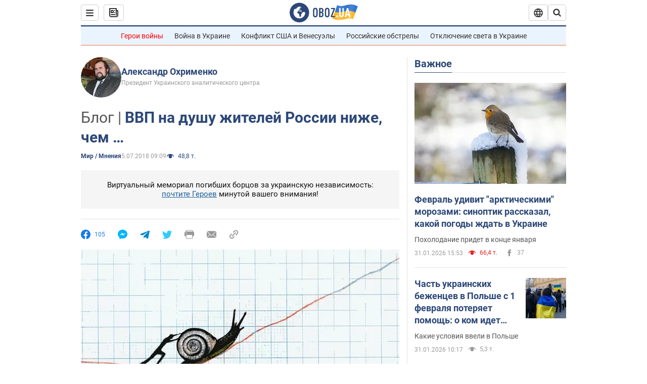

--- FILE ---
content_type: application/x-javascript; charset=utf-8
request_url: https://servicer.idealmedia.io/1418748/1?nocmp=1&sessionId=697f0113-0870d&sessionPage=1&sessionNumberWeek=1&sessionNumber=1&scale_metric_1=64.00&scale_metric_2=256.00&scale_metric_3=100.00&cbuster=1769931027048201291160&pvid=43d7b24a-d62f-4b3b-98c0-ab7a57d48c7c&implVersion=11&lct=1763555100&mp4=1&ap=1&consentStrLen=0&wlid=6a374fb6-b679-4f8d-ad0a-04dd9b12d72c&uniqId=155db&niet=4g&nisd=false&evt=%5B%7B%22event%22%3A1%2C%22methods%22%3A%5B1%2C2%5D%7D%2C%7B%22event%22%3A2%2C%22methods%22%3A%5B1%2C2%5D%7D%5D&pv=5&jsv=es6&dpr=1&hashCommit=cbd500eb&apt=2018-07-05T09%3A09%3A00&tfre=3600&w=0&h=1&tl=150&tlp=1&sz=0x1&szp=1&szl=1&cxurl=https%3A%2F%2Fnews.obozrevatel.com%2Fabroad%2Fvvp-na-dushu-zhitelej-rossii-nizhe-chem.htm&ref=&lu=https%3A%2F%2Fnews.obozrevatel.com%2Fabroad%2Fvvp-na-dushu-zhitelej-rossii-nizhe-chem.htm
body_size: 836
content:
var _mgq=_mgq||[];
_mgq.push(["IdealmediaLoadGoods1418748_155db",[
["unian.net","11983204","1","Зачем в РФ заговорили о запрете ударов по Украине - эксперт","На данный момент каких-либо заметных изменений в этом вопросе не наблюдается.","0","","","","p1FjRcCgHKakfBBEQNxcTdtn2N8RLyX2Mwc2MFWtOtR_IflNQAcCFUhNU-7RqfNCJP9NESf5a0MfIieRFDqB_Kldt0JdlZKDYLbkLtP-Q-XpiWlXnKh5Ol3B5fnWrN3s",{"i":"https://s-img.idealmedia.io/n/11983204/45x45/516x59x484x484/aHR0cDovL2ltZ2hvc3RzLmNvbS90LzQyNzAyNC8xZGE0MGQyNmI2NDFiNjMwZTNmNWMxMjZmNjY0Nzk2Yy5qcGVn.webp?v=1769931027-VZQQZa7lod_FxHqnkKWTL5qzXGfXsUeBHY_dJEW2PQI","l":"https://clck.idealmedia.io/pnews/11983204/i/1298901/pp/1/1?h=p1FjRcCgHKakfBBEQNxcTdtn2N8RLyX2Mwc2MFWtOtR_IflNQAcCFUhNU-7RqfNCJP9NESf5a0MfIieRFDqB_Kldt0JdlZKDYLbkLtP-Q-XpiWlXnKh5Ol3B5fnWrN3s&utm_campaign=obozrevatel.com&utm_source=obozrevatel.com&utm_medium=referral&rid=e0f85939-ff3f-11f0-918e-d404e6f97680&tt=Direct&att=3&afrd=296&iv=11&ct=1&gdprApplies=0&muid=q0vrG3pwWcun&st=-300&mp4=1&h2=RGCnD2pppFaSHdacZpvmnoTb7XFiyzmF87A5iRFByjtRGCPw-Jj4BtYdULfjGweqJaGSQGEi6nxpFvL8b2o0UA**","adc":[],"sdl":0,"dl":"","category":"Общество Украины","dbbr":0,"bbrt":0,"type":"e","media-type":"static","clicktrackers":[],"cta":"Читати далі","cdt":"","tri":"e0f86dc9-ff3f-11f0-918e-d404e6f97680","crid":"11983204"}],],
{"awc":{},"dt":"desktop","ts":"","tt":"Direct","isBot":1,"h2":"RGCnD2pppFaSHdacZpvmnoTb7XFiyzmF87A5iRFByjtRGCPw-Jj4BtYdULfjGweqJaGSQGEi6nxpFvL8b2o0UA**","ats":0,"rid":"e0f85939-ff3f-11f0-918e-d404e6f97680","pvid":"43d7b24a-d62f-4b3b-98c0-ab7a57d48c7c","iv":11,"brid":32,"muidn":"q0vrG3pwWcun","dnt":2,"cv":2,"afrd":296,"consent":true,"adv_src_id":39175}]);
_mgqp();


--- FILE ---
content_type: text/javascript
request_url: https://jsc.idealmedia.io/o/b/obozrevatel.com.1418748.es6.js
body_size: 109332
content:
(()=>{var vn=Object.create;var Oe=Object.defineProperty;var bn=Object.getOwnPropertyDescriptor;var yn=Object.getOwnPropertyNames;var kn=Object.getPrototypeOf,Sn=Object.prototype.hasOwnProperty;var j=(m,t)=>()=>(m&&(t=m(m=0)),t);var ce=(m,t)=>()=>(t||m((t={exports:{}}).exports,t),t.exports),pt=(m,t)=>{for(var e in t)Oe(m,e,{get:t[e],enumerable:!0})},In=(m,t,e,i)=>{if(t&&typeof t=="object"||typeof t=="function")for(let s of yn(t))!Sn.call(m,s)&&s!==e&&Oe(m,s,{get:()=>t[s],enumerable:!(i=bn(t,s))||i.enumerable});return m};var le=(m,t,e)=>(e=m!=null?vn(kn(m)):{},In(t||!m||!m.__esModule?Oe(e,"default",{value:m,enumerable:!0}):e,m));var X,B=j(()=>{X={idealmedia:`<div class="mgheader"><span class="mghead">%WIDGET_TITLE%</span><div class="mg_addad%id"><a class="mglogo-link" href="http://idealmedia.io/" target="_blank"><svg class="mglogo-icon" xmlns="http://www.w3.org/2000/svg" width="29" height="16" viewBox="0 0 29 16" fill="none"><rect width="29" height="16" fill="none"/><g clip-path="url(#clip0_4_17)"><path class="mglogo-path1" d="M16.4831 14.5C14.5241 14.5 13.8844 11.5936 13.1547 8.22559C12.625 5.81235 12.2052 4.31195 11.8853 3.75586C11.7953 3.59847 11.5854 3.59847 11.5055 3.75586C11.1856 4.31195 10.7558 5.81235 10.2361 8.22559C9.68634 10.7647 9.20656 12.9576 8.19704 13.9544C8.02712 14.1223 7.79723 14.2167 7.56734 14.2167C7.33744 14.2167 7.08756 14.1118 6.90765 13.9334C6.71774 13.7446 6.60779 13.4822 6.60779 13.2094C6.60779 12.9366 6.71774 12.6534 6.91764 12.475C7.44739 11.9818 8.08709 9.04399 8.36696 7.78491C9.10661 4.41687 9.73631 1.5105 11.6954 1.5105C13.6545 1.5105 14.2942 4.41687 15.0238 7.78491C15.5536 10.1981 15.9734 11.6985 16.2932 12.2546C16.3832 12.412 16.5831 12.412 16.673 12.2546C16.9929 11.6985 17.4227 10.1981 17.9425 7.78491C18.6821 4.41687 19.3118 1.5105 21.2709 1.5105C23.23 1.5105 23.8697 4.41687 24.5993 7.78491C24.8792 9.04399 25.5189 11.9818 26.0486 12.475C26.2485 12.6534 26.3585 12.9262 26.3585 13.2094C26.3585 13.7655 25.9287 14.2167 25.3989 14.2167C25.169 14.2167 24.9392 14.1223 24.7692 13.9544C23.7597 12.9576 23.2799 10.7647 22.7302 8.23608C22.2004 5.82285 21.7806 4.32244 21.4608 3.76635C21.3708 3.60896 21.1709 3.60896 21.081 3.76635C20.7611 4.32244 20.3413 5.82285 19.8116 8.23608C19.0819 11.6041 18.4422 14.5105 16.4831 14.5105V14.5Z" fill="#858484"/><path class="mglogo-path2" d="M2.95955 14.2167C2.4298 14.2167 2 13.7655 2 13.2094C2 12.9262 2.10995 12.6534 2.30985 12.475C2.8396 11.9818 3.4793 9.04399 3.75917 7.78491C4.49882 4.40638 5.12853 1.5 7.08761 1.5C7.1076 1.5 7.12759 1.5 7.14758 1.5L7.61736 1.52098L7.41745 1.96166C7.00764 2.80105 6.63782 3.94471 6.22801 5.66546C5.98812 6.5573 5.77822 7.5226 5.6183 8.22559C5.06856 10.7647 4.58878 12.9576 3.57926 13.9544C3.40934 14.1223 3.17944 14.2167 2.94955 14.2167H2.95955V14.2167Z" fill="#858484"/></g><defs><clipPath id="clip0_4_17"><rect width="25" height="13" fill="white" transform="translate(2 1.5)"/></clipPath></defs></svg></a></div></div><style id="header-style">.mglogo-link:hover .mglogo-path1{ fill: #00A0DB;} .mglogo-link:hover .mglogo-path2{ fill: #F68A22;} .mghead{font-weight:700;font-size:14px;text-transform:uppercase;text-align:left;font-family: Verdana, sans-serif;color:#4555a7;display:block;margin:0 0 0px 5px;float:left;}.mgheader{ display: table !important; width: 100% !important; }div.mg_addad%id{text-align: right; margin-right: 10px;display: inline-block;float: right;} div.mg_addad%id:hover{opacity: 1} div.mg_addad%id a{color: #000000; font:normal 10px Myriad Pro; text-decoration: none;} div.mg_addad%id img{margin: 0px -5px 0px 0px; border:0px;float: none;padding:0px;}</style>
`}});var Y,W=j(()=>{Y={}});var L=j(()=>{});var J,A=j(()=>{J=["make cl[i1!]ck","(cl[i!1]ck|cl[i!1]que|kl[i!1]kone|shtyp|kl[i!1]k|kl[i!1]kn[i!1]\u0435e) ((on|[i!1]n the) )?(h[e3]re|me|please|ads|to|en cualqu[i!1]er anunc[i!1]o|qu\u1EA3ng c\xE1o|na [i!1]megen|nje nga reklamat|no an\xFAnc[i!1]o|reklamen|em alguma propaganda|[i!1]klan atan|below banner)","pres[i1!]ona \u0441ualqu[i1!]er [i1!]magen","toca la pr[i1!]mera [i1!]magen ","(cl[i!1]ck|cl[i!1]que|kl[i!1]kone|shtyp|kl[i!1]k|kl[i!1]kn[i!1]\u0435e) ((on|[i!1]n the) )?([i!1]zpod)","adclick","criteo.com","cdn.geozo.com","taboola","trck.tracking505.com"]});var K,_=j(()=>{K={"[GO]":"\u0414\u0430\u043B\u0456","[INFORMER_BACK_BUTTON_BANNER_TEXT]":"\u0429\u0435 \u0431\u0456\u043B\u044C\u0448\u0435 \u043D\u043E\u0432\u0438\u043D, \u044F\u043A\u0456 \u0432\u0430\u0440\u0442\u043E \u043F\u043E\u0434\u0438\u0432\u0438\u0442\u0438\u0441\u044F \u043F\u0435\u0440\u0448 \u043D\u0456\u0436 \u043F\u0456\u0442\u0438","[INFORMER_BTN_DISCOVER_MORE]":"Discover More","[INFORMER_BUTTON_MORE]":"\u0429\u0435","[INFORMER_CLOSE_AD_BUTTON]":"\u0417\u0430\u043A\u0440\u0438\u0442\u0438","[INFORMER_CTA_LEARN_MORE]":"\u0414\u0435\u0442\u0430\u043B\u044C\u043D\u0456\u0448\u0435","[INFORMER_DSA_ICON_TITLE]":"Widget Context Menu","[INFORMER_NEXT_UP_TITLE_TRANDING]":"\u0410\u043A\u0442\u0443\u0430\u043B\u044C\u043D\u0435","[INFORMER_OPEN_BUTTON]":"\u0412\u0456\u0434\u043A\u0440\u0438\u0442\u0438","[INFORMER_READ_FULL_ARTICLE]":"Read Full Article","[INFORMER_RECOMMENDED_FOR_YOU]":"Recommended for you","[INFORMER_SPONSORED]":"\u0421\u043F\u043E\u043D\u0441\u043E\u0440\u043E\u0432\u0430\u043D\u043E","[INFORMER_TEXT_CLOSE_AD]":"\u0417\u0430\u043A\u0440\u0438\u0442\u0438 \u043E\u0433\u043E\u043B\u043E\u0448\u0435\u043D\u043D\u044F","[INFORMER_TEXT_CLOSE_IN_TIME]":"\u0412\u0438 \u043C\u043E\u0436\u0435\u0442\u0435 \u0437\u0430\u043A\u0440\u0438\u0442\u0438 \u043E\u0433\u043E\u043B\u043E\u0448\u0435\u043D\u043D\u044F \u0447\u0435\u0440\u0435\u0437 {{delayTime}}\u0441","[INFORMER_TEXT_CLOSE_NOW]":"\u0422\u0435\u043F\u0435\u0440 \u0432\u0438 \u043C\u043E\u0436\u0435\u0442\u0435 \u0437\u0430\u043A\u0440\u0438\u0442\u0438 \u043E\u0433\u043E\u043B\u043E\u0448\u0435\u043D\u043D\u044F","[INFORMER_VIDEO_CLICK_TEXT]":"\u0414\u0456\u0437\u043D\u0430\u0442\u0438\u0441\u044F \u0431\u0456\u043B\u044C\u0448\u0435","[LS_CAB_SITE_BLOCK_ANTIFRAUD_SUBJECT_V2]":"\u0412\u0430\u0448 \u0441\u0430\u0439\u0442 %s \u0437\u0430\u0431\u043B\u043E\u043A\u043E\u0432\u0430\u043D\u043E (%s)","[LS_INFORMERS_CLOSE_BUTTON]":"\u0417\u0430\u043A\u0440\u0438\u0442\u0438","[LS_INFORMERS_MOBILEMODAL_GO]":"Go","[LS_INFORMERS_WIDGET_MOBILE_CONTINUE]":"Continue","[WIDGET_TITLE_ADVERTISEMENT]":"\u041E\u0433\u043E\u043B\u043E\u0448\u0435\u043D\u043D\u044F LENTAINFORM","[WIDGET_TITLE_CHECK_THIS_OUT]":"\u041E\u0446\u0456\u043D\u0456\u0442\u044C","[WIDGET_TITLE_IDEALMEDIA]":"Idealmedia","[WIDGET_TITLE_IDEALMEDIA_ADVERTISEMENT]":"\u041E\u0433\u043E\u043B\u043E\u0448\u0435\u043D\u043D\u044F Idealmedia","[WIDGET_TITLE_IDEALMEDIA_NEWS]":"\u041D\u043E\u0432\u0438\u043D\u0438 Idealmedia","[WIDGET_TITLE_INTERESTING]":"\u0426\u0456\u043A\u0430\u0432\u0435 \u0432 \u043C\u0435\u0440\u0435\u0436\u0456","[WIDGET_TITLE_INTERESTING_FOR_YOU]":"\u0412\u0430\u043C \u0431\u0443\u0434\u0435 \u0446\u0456\u043A\u0430\u0432\u043E","[WIDGET_TITLE_LENTAINFORM]":"LENTAINFORM","[WIDGET_TITLE_LENTAINFORM_NEWS]":"\u041D\u043E\u0432\u0438\u043D\u0438 LENTAINFORM","[WIDGET_TITLE_MORE_COOL_STUFF]":"\u0411\u0456\u043B\u044C\u0448\u0435 \u043A\u043B\u0430\u0441\u043D\u043E\u0433\u043E \u043C\u0430\u0442\u0435\u0440\u0456\u0430\u043B\u0443","[WIDGET_TITLE_MORE_FROM_AROUND_THE_WEB]":"\u0411\u0456\u043B\u044C\u0448\u0435 \u0406\u043D\u0442\u0435\u0440\u043D\u0435\u0442-\u043D\u043E\u0432\u0438\u043D","[WIDGET_TITLE_NONE]":"","[WIDGET_TITLE_PARTNERS_NEWS]":"\u041D\u043E\u0432\u0438\u043D\u0438 \u041F\u0430\u0440\u0442\u043D\u0435\u0440\u0456\u0432","[WIDGET_TITLE_POPULAR]":"\u041F\u043E\u043F\u0443\u043B\u044F\u0440\u043D\u0435 \u0432 \u043C\u0435\u0440\u0435\u0436\u0456","[WIDGET_TITLE_PROMOTED_CONTENT]":"\u0421\u043F\u043E\u043D\u0441\u043E\u0440\u0441\u044C\u043A\u0438\u0439 \u043A\u043E\u043D\u0442\u0435\u043D\u0442","[WIDGET_TITLE_SMI]":"\u0412 \u0456\u043D\u0448\u0438\u0445 \u0417\u041C\u0406","[WIDGET_TITLE_SPONSORED_CONTENT]":"\u0421\u043F\u043E\u043D\u0441\u043E\u0440\u043E\u0432\u0430\u043D\u0438\u0439 \u043A\u043E\u043D\u0442\u0435\u043D\u0442","[WIDGET_TITLE_SUGGESTED_NEWS]":"\u0417\u0430\u043F\u0440\u043E\u043F\u043E\u043D\u043E\u0432\u0430\u043D\u0456 \u043D\u043E\u0432\u0438\u043D\u0438","[WIDGET_TITLE_YOU_MAY_LIKE]":"\u0412\u0430\u043C \u043C\u043E\u0436\u0435 \u0441\u043F\u043E\u0434\u043E\u0431\u0430\u0442\u0438\u0441\u044C"}});var Z,R=j(()=>{Z={library:"",cli:"dc34a163331213672a14c427c446c661887c0bdc",widgetBuilder:"cbd500eb"}});var G=j(()=>{});var H=j(()=>{});var F,rt=j(()=>{B();W();L();A();_();R();G();H();F=class{constructor(t){this.app=t}addHook(t,e,i=0,s=!1){{let a=i!==0;this.app[t].push(p=>{let d=this.name||this.constructor.name,f=[];return f.push(this.app.lifeCycleBlock.execute(`${t} hook ${d}`,u=>{try{a?(p=p||[],p.push(u),e.apply(this,p)):(e.apply(this,p),u())}catch(y){this.app.log(`${t} hook ${d}:`,"error",y),this.app.debugBlock.sendData(y.message),u()}},0,!1,!0)),a&&i!==999999&&f.push(this.app.lifeCycleBlock.execute("",u=>{u()},i,s,!0)),Promise.race(f)})}}}});var he,Qi=j(()=>{B();W();L();A();_();R();G();H();rt();he=class extends F{constructor(t){super(t),this.isDebugEnabled=!1,this.isProfilerEnabled=!1,this.app.log=this.log.bind(this),this.app.time=this.time.bind(this),this.app.timeEnd=this.timeEnd.bind(this)}initDebugger(){this.isDebugEnabled=this.app.getQueryParameterByName("mgwdebug")==="1"||!1,this.isProfilerEnabled=this.app.getQueryParameterByName("mgwprofile")==="1"||!1}log(t,e="log",i=null){if(this.isDebugEnabled){let a=["log","info","warn","error"].indexOf(e)!==-1?e:"log";typeof console[a]!="function"&&(a="log"),i&&i.stack&&i.message?console[a](`WIDGET_1418748_${this.app.uniqId}`,t,i.stack):console[a](`WIDGET_1418748_${this.app.uniqId}`,t)}}time(t){this.isProfilerEnabled&&typeof console.time=="function"&&console.time(`WIDGET_1418748_${this.app.uniqId} ${t}`)}timeEnd(t){this.isProfilerEnabled&&typeof console.timeEnd=="function"&&console.timeEnd(`WIDGET_1418748_${this.app.uniqId} ${t}`)}sendData(t){}}});var de,nt,it,Qt,Mt,Vt,Rt,ae,ts,es,ue,Ct=j(()=>{B();W();L();A();_();R();G();H();(function(m){m.APP="app",m.EMAIL="email",m.RTB_FEED="rtb_feed",m.WEBSITE="website"})(de||(de={}));(function(m){m.Teaser="teaser",m.Banner="banner",m.Gpt="gpt"})(nt||(nt={}));(function(m){m.Wages="w",m.Exchange="e",m.InternalExchange="i",m.Video="v",m.DirectPublisherDemand="dpd",m.Azerion="azerion"})(it||(it={}));(function(m){m.Desktop="desktop",m.Mobile="mobile",m.Tablet="tablet",m.SmartTV="smarttv"})(Qt||(Qt={}));(function(m){m[m.MG=0]="MG",m[m.L=1]="L",m[m.AK=2]="AK",m[m.IM=3]="IM"})(Mt||(Mt={}));(function(m){m.Impt="Impt",m.Event="Event"})(Vt||(Vt={}));(function(m){m.PV="pv",m.PPV="ppv",m.IMP="imp"})(Rt||(Rt={}));(function(m){m.Storage="storage",m.Cmp="cmp"})(ae||(ae={}));(function(m){m.Disabled="disabled",m.ProgressBar="progressBar",m.TextTimer="textTimer"})(ts||(ts={}));(function(m){m.Site="site",m.Creative="creative",m.None="none"})(es||(es={}));(function(m){m.Off="off",m.Top="top",m.AttentionBased="attention-based",m.Middle="middle",m.Bottom="bottom"})(ue||(ue={}))});var ne,Ne=j(()=>{B();W();L();A();_();R();G();H();ne=class{constructor(t){this.isMobileResult=null,this.agent=navigator.userAgent||navigator.vendor||window.opera||"",this.controller=t||null}isMobile(){if(this.isMobileResult===null){let t=!1;(function(e){(/(android|bb\d+|meego).+mobile|avantgo|bada\/|blackberry|blazer|compal|elaine|fennec|hiptop|iemobile|ip(hone|od)|iris|kindle|lge |maemo|midp|mmp|mobile.+firefox|netfront|opera m(ob|in)i|palm( os)?|phone|p(ixi|re)\/|plucker|pocket|psp|series(4|6)0|symbian|treo|up\.(browser|link)|vodafone|wap|windows ce|xda|xiino/i.test(e)||/1207|6310|6590|3gso|4thp|50[1-6]i|770s|802s|a wa|abac|ac(er|oo|s\-)|ai(ko|rn)|al(av|ca|co)|amoi|an(ex|ny|yw)|aptu|ar(ch|go)|as(te|us)|attw|au(di|\-m|r |s )|avan|be(ck|ll|nq)|bi(lb|rd)|bl(ac|az)|br(e|v)w|bumb|bw\-(n|u)|c55\/|capi|ccwa|cdm\-|cell|chtm|cldc|cmd\-|co(mp|nd)|craw|da(it|ll|ng)|dbte|dc\-s|devi|dica|dmob|do(c|p)o|ds(12|\-d)|el(49|ai)|em(l2|ul)|er(ic|k0)|esl8|ez([4-7]0|os|wa|ze)|fetc|fly(\-|_)|g1 u|g560|gene|gf\-5|g\-mo|go(\.w|od)|gr(ad|un)|haie|hcit|hd\-(m|p|t)|hei\-|hi(pt|ta)|hp( i|ip)|hs\-c|ht(c(\-| |_|a|g|p|s|t)|tp)|hu(aw|tc)|i\-(20|go|ma)|i230|iac( |\-|\/)|ibro|idea|ig01|ikom|im1k|inno|ipaq|iris|ja(t|v)a|jbro|jemu|jigs|kddi|keji|kgt( |\/)|klon|kpt |kwc\-|kyo(c|k)|le(no|xi)|lg( g|\/(k|l|u)|50|54|\-[a-w])|libw|lynx|m1\-w|m3ga|m50\/|ma(te|ui|xo)|mc(01|21|ca)|m\-cr|me(rc|ri)|mi(o8|oa|ts)|mmef|mo(01|02|bi|de|do|t(\-| |o|v)|zz)|mt(50|p1|v )|mwbp|mywa|n10[0-2]|n20[2-3]|n30(0|2)|n50(0|2|5)|n7(0(0|1)|10)|ne((c|m)\-|on|tf|wf|wg|wt)|nok(6|i)|nzph|o2im|op(ti|wv)|oran|owg1|p800|pan(a|d|t)|pdxg|pg(13|\-([1-8]|c))|phil|pire|pl(ay|uc)|pn\-2|po(ck|rt|se)|prox|psio|pt\-g|qa\-a|qc(07|12|21|32|60|\-[2-7]|i\-)|qtek|r380|r600|raks|rim9|ro(ve|zo)|s55\/|sa(ge|ma|mm|ms|ny|va)|sc(01|h\-|oo|p\-)|sdk\/|se(c(\-|0|1)|47|mc|nd|ri)|sgh\-|shar|sie(\-|m)|sk\-0|sl(45|id)|sm(al|ar|b3|it|t5)|so(ft|ny)|sp(01|h\-|v\-|v )|sy(01|mb)|t2(18|50)|t6(00|10|18)|ta(gt|lk)|tcl\-|tdg\-|tel(i|m)|tim\-|t\-mo|to(pl|sh)|ts(70|m\-|m3|m5)|tx\-9|up(\.b|g1|si)|utst|v400|v750|veri|vi(rg|te)|vk(40|5[0-3]|\-v)|vm40|voda|vulc|vx(52|53|60|61|70|80|81|83|85|98)|w3c(\-| )|webc|whit|wi(g |nc|nw)|wmlb|wonu|x700|yas\-|your|zeto|zte\-/i.test(e.substr(0,4)))&&(t=!0)})(this.agent),this.isMobileResult=t}return this.isMobileResult}isTablet(){return/(ipad|tablet|(android(?!.*mobile))|(windows(?!.*phone)(.*touch))|kindle|playbook|silk|(puffin(?!.*(IP|AP|WP))))/.test(this.agent.toLowerCase())}isIosFBWebview(){let t=this.agent.toLowerCase();return t.indexOf("apple")>-1&&t.indexOf("iphone")>-1&&t.indexOf("webkit")>-1&&(t.indexOf("fban")>-1||t.indexOf("fbav")>-1)&&t.indexOf("safari")===-1&&t.indexOf("firefox")===-1&&t.indexOf("chrome")===-1}isFBAndroid(){return(this.agent.indexOf("FBAN")>-1||this.agent.indexOf("FBAV")>-1)&&this.agent.indexOf("Android")>-1}isChromeWebView(){let t=["WebView","Android.*(;\\s+wv|Version/\\d.\\d\\s+Chrome/\\d+(\\.0){3})","Linux; U; Android"],e=new RegExp("("+t.join("|")+")","ig");return!!this.agent.match(e)}isObject(t){return t!==null&&t.constructor===Object}isSupportES6(){try{return new Function("async (x = 0) => x; try {const x=window?.x;} catch {};"),!0}catch{return!1}}generateHash(){return Date.now().toString(36)+Math.random().toString(36).substring(2)}getSingleJsController(t){return this.controller||(window._mgc?.controllers||[])?.filter(e=>e.siteId===t)[0]?.controller}isLoadWithAbTest(t){let e=Number(t),i=Math.random(),s=(100-e)/2/100;return i>s&&i<1-s}isAdblockDetected(){if(!window._mgAdbDetected){let t=["banner_ad","sponsored_ad"],e=document.body||document.documentElement,i=p=>{let d=document.createElement("div");return d.className=p,d.style.setProperty("display","block","important"),d.style.setProperty("padding","1px","important"),d.style.visibility="hidden",d.style.position="absolute",d.innerHTML=".",e.appendChild(d),d},s=p=>!p.offsetHeight,a=p=>{let d=null;for(let f=0;f<p.length;f++){d=i(p[f]);let u=s(d);if(e.removeChild(d),u)return!0}return!1};window._mgAdbDetected=a(t)}return window._mgAdbDetected}}});var fe,is=j(()=>{B();W();L();A();_();R();G();H();Qi();Ct();Ne();fe=class m extends ne{constructor(t,e,i,s,a,p,d,f){if(super(f),this.BaseBlockClass=m,this.app=this,this.widgetParams=d,this.context=e,this.blankImage=`data:image/svg+xml,%3Csvg
            xmlns="http://www.w3.org/2000/svg"
            width="45" height="45"
            viewBox="0 0 45 45"
            %3E%3C/svg%3E`,this.enabledCooperationTypes=JSON.parse('["exchange"]'),this.root=this.context.document.getElementById(t),this.debugBlock=new he(this),this.lifeCycleLoadResolver=null,this.waitConsentResolver=null,this.rootId=t,this.containerId=s,this.uniqId=a,this.fallbackMode=i,this.page=1,this.template="",this.templateContent=null,this.id=1418748,this.originalId=1418748,this.pvid="",this.muid="",this.widgetLoadId="",this.adblockChildId=null,this.beforeInitHooks=[],this.afterInitHooks=[],this.afterWidgetLoadEventHooks=[],this.afterPreRenderNewsHooks=[],this.beforeInjectScriptHooks=[],this.afterInjectScriptHooks=[],this.beforeLoadNewsHooks=[],this.afterLoadNewsHooks=[],this.beforePrepareCappingDataHooks=[],this.afterPrepareCappingDataHooks=[],this.afterSendCappingHooks=[],this.observerWidgetHooks=[],this.observerTeasersHooks=[],this.observerPopupWidgetHooks=[],this.blocksAddress="",this.tickerPrefix="",this.countLoadBlocks=0,this.preTemplate="",this.postTemplate="",this.banners={},this.loadedDefault=!1,this.teaserData={},this.servicerData={},this.servicerAds=[],this.pagesServicerData=[],this.childWidgetsData=JSON.parse("[]"),this.versionWidget=p,this.sspPerformance=10>=Math.ceil(Math.random()*100),this.doubleClickType="",this.doubleClickCheckId=0,this.doubleClickPercent=0,this.precalcRect=null,this.preRenderTeaserSizes=null,this.preRenderImageSizes=null,this.preRenderTeaserLengths=null,this.preRenderTeaserMatched=null,this.isSingleJS=this.versionWidget===17&&typeof this.context._mgc<"u",this.isWidgetRefreshing=!1,this.widgetConstructorData=JSON.parse('{"cols":"1","font":"arial","kind":"exchange","rows":"1","type":"under-article-widget","media":{"opacity":80,"duration":1,"minWidth":250,"position":"bottom","minHeight":150,"videoOverlay":1},"mgbox":{"styles":{"maxWidth":1220}},"theme":"#7f7f7f","width":0,"button":1,"mcdesc":{"styles":{"font":"arial","color":"#666666","display":"none","fontSize":12,"fontStyle":"normal","textAlign":"center","fontWeight":"normal","textDecoration":"none"}},"mgline":{"styles":{"width":"200","height":"250","margin":"7","borderColor":"#ffffff","borderStyle":"solid","borderWidth":0,"borderRadius":"8"}},"imgType":"super","mcimage":{"size":200,"styles":{"padding":0,"borderColor":"#ffffff","borderStyle":"solid","borderWidth":0},"size-width":45,"size-height":45},"mcprice":{"show":"true","styles":{"font":"verdana","color":"#ffffff","fontSize":12,"fontStyle":"normal","textAlign":"center","fontWeight":"bold","textDecoration":"none"}},"mctable":{"styles":{"borderColor":"","borderWidth":0,"backgroundColor":""}},"mctitle":{"styles":{"color":"#000000","fontSize":"18","fontStyle":"normal","textAlign":"left","fontWeight":"bold","text-transform":"none","textDecoration":"none"}},"subType":"under-article-widget-rectangular","mcdomain":{"styles":{"font":"arial","color":"#7f7f7f","display":"none","fontSize":13,"fontStyle":"italic","textAlign":"left","fontWeight":"normal","textDecoration":"none"}},"isToaster":1,"colsMobile":1,"isDragDown":1,"imageFormat":1,"imageShadow":"","scrollEffect":"0","textPosition":"bottom","autoplacement":"off","formatChanged":true,"isInterstitial":0,"popupFrequency":15,"widgetFormatId":1,"passageFrequency":60,"teaserCardShadow":"0","teaserFixedWidth":"0","imageScaleOnHover":"","interstitialAfter":3,"is_show_ad_marker":"0","widgetTitleSettings":{"styles":{"font":"arial","color":"#000000","fontSize":18,"text-transform":"uppercase"}},"frequencyCappingShow":3,"frequencyCappingTime":2,"toasterInactivityTime":8,"widgetTypeDescription":1}'),this.globalSettings=JSON.parse('{"capping_observer_threshold":"0.5","current_language":"en","widget_lazy_load_margin":"1000","accidental_clicks_delay":"10","ia_page_view_timeout":"180","ia_page_imp_timeout":"180","widget_intentiq_refresh_millis":"43200000","retention_tool_widget_utm":"utm_mgid_push","except_ads_limit":"150","capping_observer_time":"","widget_consent_wait_time_ms":"30","widget_consent_outdated_time":"168","ia_paid_page_view_timeout":"","teaser_title_limit":""}'),this.customBanners=JSON.parse('{"1418748":[]}'),this.initServicerRequest=!0,this.exceptAdsList=[],this.exceptExchangeList=[],this.context._mgIntExchangeNews=this.context._mgIntExchangeNews||[],this.context._mgExceptAds=this.context._mgExceptAds||[],this.clickHandlers=[],this.sspDoubleClickHash=[],this.requestParams={},this.userAgentDataParams=null,this.consentDataParams=null,this.videoMetricsParams=null,this.webProtocol="https:",this.clickHandlerList={teaserClickStarted:{handler:"teaserClickStartedHandler",priority:1},onSiteNotificationClick:{handler:"onSiteNotificationHandler",priority:8},onSmartDoubleClick:{handler:"onSmartDoubleClickHandler",priority:10},onAntifraudStatisticsClick:{handler:"onAntifraudStatisticsClickHandler",priority:15},sspDoubleClick:{handler:"sspDoubleClickHandler",priority:20},scrollTimeDoubleClick:{handler:"scrollTimeDoubleClickHandler",priority:21},activateDelayLink:{handler:"activateDelayLinkHandler",priority:30},accidentalClicks:{handler:"accidentalClicksHandler",priority:50},returnedRefreshClick:{handler:"returnedRefreshClickHandler",priority:120},showDesktopDoubleClick:{handler:"showDesktopDoubleClickButton",priority:150},showMobileDoubleClick:{handler:"showDoubleClickButton",priority:150},externalCountersLink:{handler:"externalCountersLinkHandler",priority:180},internalExchangeLogger:{handler:"internalExchangeLoggerHandler",priority:180},hangNiceLinkListener:{handler:"hangNiceLinkListener",priority:200},countSessionClicks:{handler:"countSessionClicksHandler",priority:250},closeWidgetClick:{handler:"closeWidget",priority:600},refreshNews:{handler:"refreshNewsHandler",priority:700},mraidOpener:{handler:"mraidClickHandler",priority:1e3},teaserClickFinished:{handler:"teaserClickFinishedHandler",priority:1100}},this.context.self!==this.context.top){let u=this.context.document.referrer.split("/");this.intExchangeProtocol=u[0].indexOf("http")==0?u[0]:"https:"}else{let u=this.context.document.location.protocol;this.intExchangeProtocol=u.indexOf("http")==0?u:"https:"}this.sourceName="",this.setTemplate('<div class="mgbox"><!--advertPrefix-->{foreach}<div class="mgline">{if $banner}{$banner}{/if}{if $teaser}<div class="image-with-text"><div class="mcimg"><a {$target}{$href} ><div class="image-container"><img class="mcimg" {$src} /><!--intExchangeWagesImagePlace--></div></a></div><div class="text-elements"><div class="text_on_hover"><div class="mctitle"><a {$target}{$href}>{$title}</a></div></div></div></div>{/if}</div>{/foreach}</div>\r'.replace(/[\r\n]/g,"")),this.setStyles(`.mgheader {margin-bottom:10px;width:100%;text-align:left;}.mghead {font-family:Arial,Helvetica,sans-serif !important;color:#2b397b;font-size:17px !important;line-height:1;text-transform:uppercase !important;margin:5px 0 0 0 !important;font-weight:600 !important;}.mgbox {padding:0 !important;position:relative !important;text-align:center;vertical-align:top !important;margin:0 auto;border-style:solid;border-width:0px;border-color:;background-color:;display:-ms-flexbox;display:-webkit-flex;display:flex;-webkit-flex-direction:row;-ms-flex-direction:row;flex-direction:row;-webkit-flex-wrap:wrap;-ms-flex-wrap:wrap;flex-wrap:wrap;line-height:100% !important;transition:none !important;box-sizing:border-box;-webkit-box-pack:justify;-ms-flex-pack:justify;justify-content:space-between;}.mgline {background:none repeat scroll 0 0;background-color:;cursor:pointer;display:inline-block;overflow:hidden;zoom:1;display:inline;padding:0 !important;border-style:solid;border-color:#ffffff;border-width:0px;width:100%;max-width:100%;box-sizing:border-box;margin:0;display:-ms-flexbox;display:-webkit-flex;display:flex;-webkit-flex-direction:column;-ms-flex-direction:column;flex-direction:column;word-wrap:break-word;flex-wrap:wrap;-webkit-box-pack:justify;-ms-flex-pack:justify;justify-content:space-between;}.mgline {position:relative;}.mgline .image-with-text {position:relative;}.mgbox {width:100%;max-width:1px;}div.mcimg {padding:0px;text-align:center;display:none;}img.mcimg {border-style:solid;border-color:#ffffff;border-width:0px;width:100% !important;height:auto !important;max-width:492px;max-height:277px;box-sizing:border-box;display:block;}.mctitle {margin-top:0px;text-align:left;line-height:0.1px !important;display:none;}.mctitle a {font-weight:bold;font-size:0.1px;line-height:1;font-style:normal;text-decoration:none;color:transparent;font-family:Arial,Helvetica,sans-serif;transition:all .2s ease;}.mgline:hover .mctitle a {color:;text-decoration:underline !important;text-decoration:none !important;}.mcdesc {display:none;text-align:center;}.mcdesc a {font-weight:normal;font-size:12px;line-height:12px;font-style:normal;text-decoration:none;color:#666666;font-family:Verdana,Geneva,sans-serif;}.mcdomain {display:block;text-align:left;}.mcdomain a {font-weight:normal;font-size:10px;line-height:10px;font-style:normal;text-decoration:none;color:#bbbbbb;font-family:Arial,Helvetica,sans-serif;display:block;overflow:hidden;text-transform:capitalize;}.mcdomain a img.mcimgsrc {vertical-align:bottom;margin-bottom:-3px;height:20px;width:20px;display:inline-block;}.mgline .image-container {position:relative;}.mgline .image-container .mcimgad {position:absolute;right:0;bottom:0;width:20px;height:20px;}.mgline {vertical-align:top;}.mgline[max-width~="120px"] .mcdesc {display:none !important;}@supports not (flex-wrap:wrap) {.mgbox {display:block !important;}.mgline {display:inline-block !important;}}.text-elements a {text-decoration:none;}div.mcprice {text-align:center;}div.mcprice span {font-weight:bold;font-size:12px;line-height:12px;font-style:normal;text-decoration:none;color:#ffffff;font-family:Verdana,Geneva,sans-serif;}div.mgbuybox, div.mgarrowbox {display:false;}div.mgbuybox, div.mgarrowbox, div.mcprice {display:none;}span.mcpriceold {text-decoration:line-through !important;}img.mcimg {margin:0;opacity:1 !important;}.mgline {position:relative;}.mgline .fake {visibility:hidden;position:relative;padding-top:4px;}.mgbuybox {text-align:right;font-weight:700;font-size:12px;color:#666666;}.mcdesc {margin-top:0;margin-bottom:2px;}.mcdesc a {line-height:1.5 !important;}.mcprice-wrap {position:absolute;display:block;top:0px;left:0px;text-decoration:none;}.mcdiscount {color:#fff;border:none;font-size:1.21em;}.mgarrowbox {position:relative;background:#fff;padding-right:12px;}.mgarrowbox:before {content:\\'\\';position:absolute;top:0;right:-10px;border-top:21px solid transparent;border-bottom:21px solid transparent;border-left:10px solid #fff;}div.mcprice-cover {display:-ms-flexbox;display:-webkit-flex;display:flex;-webkit-flex-wrap:nowrap;-ms-flex-wrap:nowrap;flex-wrap:nowrap;-webkit-align-items:stretch;-moz-box-align:stretch;-ms-flex-align:stretch;align-items:stretch;-webkit-justify-content:flex-start;justify-content:flex-start;-webkit-flex-direction:row;-ms-flex-direction:row;flex-direction:row;height:42px;font-size:12px;}div.mcprice-cover .mcprice {font-size:1.29em;color:#fff;}div.mcprice-cover.mcprice-cover_old .mcprice-inner {padding-top:4px;width:auto;}div.mcprice-cover.mcprice-cover_old .mcprice-val {padding-right:0;}div.mcprice-cover.mcprice-cover_old .mcprice {margin-bottom:4px;color:#ffffff;font-size:1em;}div.mcprice-cover.mcprice-cover_old + .mcprice-cover {display:none !important;}.mcprice-val, .mcprice-inner {display:-ms-flexbox;display:-webkit-flex;display:flex;-webkit-flex-wrap:wrap;-ms-flex-wrap:wrap;flex-wrap:wrap;-webkit-align-items:center;-moz-box-align:center;-ms-flex-align:center;align-items:center;-webkit-justify-content:flex-start;justify-content:flex-start;white-space:nowrap;}.mcprice-inner {background:#ed181d;position:relative;padding:0 2px 0 8px;text-align:center;color:#fff;width:100%;}.mcprice-inner:before {content:\\'\\';position:absolute;top:0;right:-10px;border-top:21px solid transparent;border-bottom:21px solid transparent;border-left:10px solid #ed181d;}.mcprice-val {padding:2px 10px 0 14px;-webkit-flex-direction:column;-ms-flex-direction:column;flex-direction:column;-webkit-flex-wrap:wrap;-ms-flex-wrap:wrap;flex-wrap:wrap;-webkit-justify-content:center;justify-content:center;-webkit-align-items:flex-start;-moz-box-align:start;-ms-flex-align:start;align-items:flex-start;font-weight:bold;font-style:normal;text-align:center;}.mcpriceold {display:block !important;position:relative;width:100%;font-size:0.78em;font-weight:inherit;color:#ed181d;}.mcpriceold span {position:relative;}.mcpriceold span:before {content:\\'\\';height:1px;background:#ed181d;left:0;right:0;top:50%;position:absolute;}div.mgbuybox, div.mgarrowbox {display:none;}.fake, .mgtobottom {display:table;bottom:0;width:100%;text-align:left;}.fake > *, .mgtobottom > * {display:table-cell;}.mgtobottom__buy {padding-right:20px;}.mgtobottom {position:absolute;}.mgline .image-with-text, .mgline .mgtobottom {width:100% !important;margin:0 auto;}.mgline .image-with-text, .mgline .mgtobottom {max-width:492px;}div.mcprice, div.mcriceold {font-weight:bold;font-size:12px;line-height:12px;font-style:normal;text-decoration:none;color:#ffffff;font-family:Verdana,Geneva,sans-serif;}.mgline[max-width~="120px"] .mgarrowbox, .mgline[max-width~="120px"] .mgbuybox {display:none !important;}.mgline .image-with-text {min-height:1px;}.mg-slider-overlay {overflow:hidden;position:relative;}.mg-slider-overlay .mg-slider-wrap {min-height:200px;position:relative;width:100%;-webkit-transform:translate3D(0, 0, 0);-moz-transform:translate3D(0, 0, 0);-ms-transform:translate3D(0, 0, 0);-o-transform:translate3D(0, 0, 0);transform:translate3D(0, 0, 0);-webkit-transition-duration:200ms;-moz-transition-duration:200ms;-ms-transition-duration:200ms;-o-transition-duration:200ms;transition-duration:200ms;}.mg-slider-overlay .mg-slider-wrap .mg-slider-box {left:0;top:0;position:absolute;width:100%;}.mg-pagination {text-align:center;}.mg-pagination .mg-pagination-list {display:inline-block;}.mg-pagination .mg-pagination-item {cursor:pointer;display:inline-block;*display:inline;*zoom:1;width:8px;height:8px;margin:0 2px;background:#ddd;border-radius:50%;}.mg-pagination .mg-pagination-item-prev, .mg-pagination .mg-pagination-item-next {background:#f7f7f7;border:1px solid #cecece;border-radius:2px;cursor:pointer;display:inline-block;height:11px;margin:0 10px;padding:5px 0;text-align:center;vertical-align:middle;width:29px;}.mg-pagination .mg-pagination-item-prev:after, .mg-pagination .mg-pagination-item-next:after {background:url(https://images.dable.io/static/i/prevnext2.png?3) no-repeat 0 0;background-size:17px 11px;content:"";display:inline-block;height:13px;width:9px;}.mg-pagination .mg-pagination-item-next:after {background-position:-10px 0;width:8px;}.mg-pagination .mg-pagination-item-current {background:#508eef;}.mgresponsive {display:inherit;}@media (max-width:480px) {}`.replace(/\\'/g,"'")),this.servicerDomain="servicer.idealmedia.io",this.adBlockStyles="".replace(/\((\'|\")?\/\//g,"($1https://"),this.clickTracking="",this.loadedType="",this.parentCustomFuncBlocks={},this.childFuncBlocks={},this.browserId=-1,this.deviceType=Qt.Desktop,this.hrefAttr="href",this.enabledCooperationTypes=JSON.parse('["exchange"]'),this.consentData=null,this.cmpEnabled=!1,this.uspString="",this.uspEnabled=!1,this.tcfv2Data=null,this.tcfv2Enabled=!1,this.consentOrigin=null,this.cookieMatchingDomain="cm.idealmedia.io",this.iframePlacementType=0,this.networkInformationType="unknown",this.networkInformationEffectiveType="unknown",this.networkInformationSaveData=0,this.pageUrl="",this.refererUrl="",this.refererParam="",this.adblockDetectResult=null,this.adBlockStatement=!1,this.gptOptions=JSON.parse("{}"),this.backfillData=JSON.parse("{}"),this.isOurIframe=this.context.document.location.hostname==="mg.idealmedia.io",this.refreshedElement=null,this.startServicerTime=null,this.widgetCappingEnabled=!1,this.isPaidServicer=!1,this.passiveIsSupported=this.isPassiveSupported(),this.isShowedUpFormat=["mobile-widget","in-site-notification","passage","interstitial"].indexOf("under-article-widget")!==-1,this.isPlaceReservation=!this.isShowedUpFormat&&!0,this.isPrerenderEnabled=!0,this.sendBannerMraidScript=null,this.sendBannerInfoScript=`<script>
      var mgLastSendHeight = 0;
      var mgLastSendWidth = 0;
      function mgSendInfo() {
        var data = {
          type: '_mgBannerInfo',
          height: mgLastSendHeight,
          width: mgLastSendWidth,
          id: window['_mgBannerId']
        };
        window.parent.postMessage(data, '*');
      }
      var mgResizeObserver = new ResizeObserver(function(entries) {
        for (var i = 0; i < entries.length; i++) {
          var entry = entries[i];
          var newHeight = Math.round(entry.contentRect.height);
          if (newHeight >= 50 && newHeight !== mgLastSendHeight) {
            mgLastSendHeight = newHeight;
            mgLastSendWidth = Math.round(entry.contentRect.width);
            mgSendInfo();
          }
        }
      });
      mgResizeObserver.observe(document.body);
    <\/script>`,this.setRefererData(),this.setSubnetData(),this.setAutoSizeTitle()}setAutoSizeTitle(){typeof this.widgetConstructorData.mctitle<"u"&&typeof this.widgetConstructorData.mctitle.styles<"u"&&typeof this.widgetConstructorData.mctitle.styles.fontSize<"u"?this.app.autoSizeTitle=Number(this.widgetConstructorData.mctitle.styles.fontSize):this.app.autoSizeTitle=0}setSubnetData(){let e=JSON.parse('{"3":{"id":3,"informer_prefix":"Idealmedia","mirror":"idealmedia.io","mirrorName":"idealmedia","imageDomain":"idealmedia.io","dashboardDomain":"dashboard.idealmedia.io","utm":"?utm_source=widget&utm_medium=text&utm_campaign=add&utm_content=","advSrcId":37100}}')[3];this.app.currentSubnet=3,this.app.currentSubnetDomain=e.mirror,this.app.subnetMirrorsImage=e.imageDomain,this.app.subnetMirrorsUtm=e.utm,this.app.subnetDashboardDomain=this.app.webProtocol+"//"+e.dashboardDomain}setRefererData(){let t=this.app.isIframe(),e=!0,i=!1,s=this.app.context,a=this.app.context;if(t)for(;;){try{s.frameElement&&s.frameElement.src!=""&&(e=!1),s.document.body}catch{s=a,i=!0,e=!1;break}if(s==s.parent)break;a=s,s=s.parent}try{this.app.isAmp()?(this.app.iframePlacementType=3,this.app.pageUrl=typeof this.app.context.context.sourceUrl<"u"?this.app.context.context.sourceUrl:"",this.app.refererUrl=typeof this.app.context.context.referrer<"u"?this.app.context.context.referrer:"",this.app.pageUrl!=""?this.app.refererParam=this.app.pageUrl:this.app.refererParam=this.app.refererUrl):(this.app.pageUrl=s.document.location.href,this.app.refererUrl=s.document.referrer||"",this.app.refererParam=this.app.refererUrl,t&&!e&&(i?this.app.iframePlacementType=2:(this.app.refererParam=this.app.pageUrl,this.app.iframePlacementType=1)))}catch{this.app.iframePlacementType=2}typeof this.app.context._mgBackfillRef<"u"&&(this.app.refererParam=this.app.context._mgBackfillRef)}getQueryParameterByName(t){t=t.replace(/[\[\]]/g,"\\$&");let i=new RegExp("[?&]"+t+"(=([^&#]*)|&|#|$)").exec(this.app.context.location.href);return i?i[2]?decodeURIComponent(i[2].replace(/\+/g," ")):"":null}setStyles(t){this.app.styles=t.replace(/\((\'|\")?\/\//g,"($1"+this.app.webProtocol+"//")}setTemplate(t){t=t.replace(/^\s*[\r\n]|\s{2,}/gm,""),t=t.replace(/\((\'|\")?\/\//g,"($1"+this.app.webProtocol+"//"),t=t.replace('src="//','src="'+this.app.webProtocol+"//"),t=t.replace("mg_addad%id",`mg_addad${this.app.id}`),this.app.templateText=t.replace('href="//','href="'+this.app.webProtocol+"//"),this.app.hasHeaderSchemeTemplate=this.app.templateText.indexOf('data-template-type="header"')!==-1}cutString(t,e,i){if(t.length<=e)return t;let s=[];s=t.split(" ");let a=s[0]+" ",p;for(let d=1;d<s.length;d++){if(p=a+s[d],p.length>e)return a+(typeof i>"u"||i?"...":"");a+=s[d]+" "}return t}parseString(t,e){let i=[],s,a="";for(i=t.split(" "),s=0;s<i.length;s++)i[s].length>e&&i[s].search(/&\w+;/)<0?a+=i[s].substr(0,e)+" "+i[s].substr(e)+" ":a+=i[s]+" ";return a}prepareTitle(t){return t=this.app.cutString(t,75,1),t}prepareDesc(t){return t=this.app.cutString(t,75,1),t}hidePreloadDiv(){this.app.fallbackMode?this.app.fallbackMode&&this.app.countLoadBlocks===0&&(this.app.root.innerHTML="",this.app.context.document.getElementById("M473433PreloadC1418748")&&(this.app.context.document.getElementById("M473433PreloadC1418748").style.display="none")):["IdealmediaPreloadC"+this.app.containerId,"M473433PreloadC"+this.app.containerId,"IdealmediaPreloadN"+this.app.containerId,"M473433PreloadN"+this.app.containerId].every(e=>{let i=this.app.context.document.getElementById(e);return i?(i.style.display="none",!1):!0})}loadNewsPrestart(t,e){if(this.app.hidePreloadDiv(),typeof t<"u"){this.app.servicerData=t;let i={page:this.app.pagesServicerData.length+1,servicerData:this.app.servicerData,teasersCount:e};if(this.app.pagesServicerData.push(i),typeof t.dt<"u"&&(this.app.deviceType=t.dt),typeof t.brid<"u"&&(this.app.browserId=t.brid),typeof this.app.context._mgServicerFiltersData<"u"&&(typeof t.dt<"u"&&(this.app.context._mgServicerFiltersData.device=t.dt),typeof t.tt<"u"&&(this.app.context._mgServicerFiltersData.trafficType=t.tt),typeof t.ts<"u"&&(this.app.context._mgServicerFiltersData.trafficSource=t.ts)),typeof this.app.servicerData<"u"&&typeof this.app.servicerData.css<"u"&&(this.app.styles=this.app.servicerData.css,this.app.stylesheetsBlock.add("split_style",this.app.servicerData.css),this.app.stylesheetsBlock.remove("main")),typeof this.app.servicerData<"u"&&typeof this.app.servicerData.t<"u"&&this.app.servicerData.t!==""){let s=this.app.servicerData.t.replace(/\r?\n/g,"");this.app.setTemplate(s)}}}preloadVideoWidgetResources(){let t=this.app.servicerData.dt?this.app.servicerData.dt:"desktop",e=this.app.servicerData.config.formats.filter(i=>i.device===t)[0];if(e){let{protocol:i}=this.context.document.location,s=i.indexOf("http")!==-1?`${i}//`:"https://",a=this.app.currentSubnetDomain,p=`mgStyles${this.id}`;if(e.styleUrl){let d=e.styleUrl.replace("{{DOMAIN}}",this.app.currentSubnetDomain).replace(/^(https?:\/\/|\/\/)/,`${s}`);this.appendWidgetPreloadDom(d,p,!0)}(typeof e.playerType>"u"||e.playerType==="mgplayer")&&this.appendWidgetPreloadDom(`${s}video-native.${a}/mgPlayer/img/mgPlayer_v2_sprite.svg`)}}appendWidgetPreloadDom(t,e="",i=!1){let s=this.context.document.createElement("link");s.setAttribute("href",t);let a=t.split(".").pop();a==="css"&&(s.setAttribute("type","text/css"),s.setAttribute("rel","stylesheet")),a==="svg"&&s.setAttribute("type","image/svg+xml"),e&&s.setAttribute("id",e),i&&(s.onload=()=>{s.setAttribute("data-loaded","true")}),this.app.isShadowRoot()?(this.app.root.getRootNode().appendChild(s),this.context.document.head.appendChild(s.cloneNode(!0))):this.context.document.head.appendChild(s)}addVideoLib(){}loadNews(t){if(this.app.addVideoLib(),t.length>0){let e=this.app.getRenderer(this.app.templateText).getHtml(t);if(this.app.root&&e){if(e=this.app.advertLinkBlock.parseAdvertLink(e),this.app.fallbackMode&&this.app.countLoadBlocks==0&&(this.app.root.innerHTML=""),this.app.isWidgetRefreshing&&(this.app.utils.cleanBeforeRefresh(),this.app.isWidgetRefreshing=!1),this.app.templateContent=this.app.context.document.createElement("template"),this.app.templateContent.innerHTML="<div>"+this.app.preTemplate+e+this.app.postTemplate+"</div>",typeof this.app.templateContent.content>"u"){let p=this.app.templateContent,d=document.createDocumentFragment(),f=p.childNodes;for(let u=0;u<f.length;u++)d.appendChild(f[u].cloneNode(!0));this.app.templateContent.content=d}this.app.templateContent=this.app.templateContent.content.firstChild;let i=this.app.templateContent.querySelectorAll(".mgline-gpt");if(i.length)for(let p=0;p<i.length;p++)i[p].innerHTML="";if(this.app.refreshedElement){this.app.templateContent=this.app.templateContent.querySelector(".mgline");let p=this.app.templateContent.getElementsByTagName("a");for(let d=0;d<p.length;d++)p[d].setAttribute("data-refreshed","true")}let s=this.app.templateContent.querySelectorAll("img.mcimg");if(s.length>0)for(let p=0;p<s.length;p++){let d=s[p];d.src=s[p].getAttribute("data-src"),d.setAttribute("alt","")}let a=this.app.templateContent.querySelectorAll("video.mcvideo");if(a.length>0)for(let p=0;p<a.length;p++){let d=a[p];d.onplay=function(){d.classList.add("played")},d.removeAttribute("nopin"),d.removeAttribute("crossorigin"),d.src=d.getAttribute("data-src"),typeof d.childNodes[0]<"u"&&d.parentElement.appendChild(d.childNodes[0])}this.app.addTemplate(this.app.templateContent),this.app.renderBanners(!0,null)}}else{if(typeof this.app.context._mgIsCustomBanner<"u")try{let e={type:"_mgBannerInfo",isEmpty:!0,id:this.app.context._mgBannerId};this.app.context.parent.postMessage(e,"*")}catch{}if(this.app.root&&this.app.countLoadBlocks==0){this.app.root.innerHTML="";return}}this.app.refreshedElement?this.app.refreshedElement=null:this.app.widgetRenderEventBlock?.widgetRender(),this.app.servicerData&&this.app.servicerData.muidn&&this.app.servicerData.pvid&&this.app.pvid.length&&this.app.servicerData.pvid==this.app.pvid&&this.app.setMuidn(this.app.servicerData.muidn),this.app.hasHeaderSchemeTemplate&&this.app.renderSchematicBlock.removeDuplicateHeaders(),this.app.setPage(),this.app.addNofollowLink(),this.app.countLoadBlocks++}addNofollowLink(){let t=this.app.root.getElementsByTagName("a");for(let e=0;e<t.length;e++){let i=t[e],s=this.app.teaserData[i.dataset.hash];(!s||s.coopType!==it.InternalExchange)&&(i.rel="sponsored nofollow noopener")}}addTemplate(t){if(this.app.refreshedElement)this.app.refreshedElement.parentNode.replaceChild(t,this.app.refreshedElement),this.app.refreshedElement.classList.forEach(e=>{e.indexOf("mgiteration")!==-1&&t.classList.replace("mgiteration-1",e)}),t.dataset.pos=this.app.refreshedElement.dataset.pos,(typeof this.app.requestParams.limitads<"u"||typeof this.app.requestParams.pos<"u")&&(delete this.app.requestParams.limitads,delete this.app.requestParams.pos);else if(this.app.root.querySelector('[data-azerion-template="true"]')){let e=this.app.root.querySelectorAll(".mgline");if(e.length){let i=e[e.length-1],s=t.querySelectorAll(".mgline"),a=this.app.context.document.createDocumentFragment();s.forEach(p=>a.appendChild(p)),i.parentNode.insertBefore(a,i.nextSibling)}else this.app.root.appendChild(t)}else this.app.root.appendChild(t)}getViewportHeight(){let t=this.app.context.document,e=this.app.context,i="documentElement",s="clientHeight",a="clientWidth",p="innerHeight",d="innerWidth",f="scrollHeight",u="scrollWidth",y="offsetHeight",b="offsetWidth",E="offsetLeft",v="offsetTop",D="scrollTop",S="scrollLeft";return this.app.isAmp()?typeof e["intersectionRect1418748_"+this.uniqId]<"u"?{c:e["intersectionRect1418748_"+this.app.uniqId].height,s:e["intersectionRect1418748_"+this.app.uniqId].y}:{c:e.intersectionRect1418748.height,s:e.intersectionRect1418748.y}:e[d]?{c:e[p],s:e.pageYOffset}:t[i]&&t[i][a]?{c:t[i][s],s:t[i][D]}:t.body[a]?{c:t.body[s],s:t.body[D]}:0}renderBanners(t,e){for(let i in this.app.banners)if(this.app.banners[i].rs!=t){if(!t){if(this.app.banners[i].iteration!=e)continue;this.app.banners[i].rs=!1}if(this.app.banners[i].isRendered===!0)continue;let s=this.app.root.querySelector("#"+i),a=this.app.banners[i].html,p=!1;if(this.app.banners[i].clickUrl&&a.indexOf("${CLICK_PIXEL}")!==-1){let b=this.app.allowReturnParams;this.app.allowReturnParams=!0,a=a.replace(/\${CLICK_PIXEL}/g,this.app.banners[i].clickUrl+this.app.getAntifraudQueryParameter(this.app.banners[i].clickUrl)),p=!0,this.app.allowReturnParams=b}a.indexOf("{page_url}")!==-1&&(a=a.replace(/{page_url}/g,this.app.pageUrl)),a.indexOf("{referrer_url}")!==-1&&(a=a.replace(/{referrer_url}/g,this.app.refererUrl));let d=this.app.banners[i].isCustomBanner,f=this.app.banners[i].isMraid&&this.app.sendBannerMraidScript,u=this.app.isSingleJS&&d&&a.indexOf("_mgwidget")!==-1,y='<!DOCTYPE html><html><body style="margin: 0;"><script>var _mgBannerId = "'+this.app.banners[i].id+'";<\/script>'+(d?"<script>var _mgIsCustomBanner = true;<\/script>"+this.app.getBackfillParamsByString():"")+(f?this.app.sendBannerMraidScript:"")+(typeof ResizeObserver<"u"?this.app.sendBannerInfoScript:"")+a+"</body></html>";if(f&&s.sandbox.add("allow-scripts","allow-popups","allow-popups-to-escape-sandbox","allow-same-origin","allow-top-navigation-by-user-activation"),!this.app.banners[i].useSecureIframe||u?(s.contentWindow.document.open(),s.contentWindow.document.write(y),s.contentWindow.document.close()):this.app.renderInSafeIframe(s,`banner_${i}`,y),u){let b=this.app.getSingleJsController(473433);b&&b.loadWidgetBackfill(s)}this.app.banners[i].isRendered=!0,p||(b=>{s.contentWindow.document.body.addEventListener("click",E=>{let v=E.target,D=!1;for(;v.parentElement;)if(v.tagName==="A"){D=!0;break}else v=v.parentElement;D&&this.app.request.pixel("bannerClickTracker",this.app.banners[b].clickUrl,{k:this.app.getAntifraudQueryParameter(this.app.banners[b].clickUrl)},{})},!0)})(i)}}renderInSafeIframe(t,e,i){t.sandbox.add("allow-scripts"),t.sandbox.add("allow-popups"),this.app.context.location.href.indexOf("admin.")===-1&&this.app.context.location.href.indexOf("dashboard.")===-1&&this.app.context.location.href.indexOf("panel.")===-1&&t.sandbox.add("allow-same-origin"),"srcdoc"in t?t.srcdoc=i:(t.src=this.app.webProtocol+`//cdn.idealmedia.io/widgets/framehost.html#${e}`,this.app.context.addEventListener("message",a=>{a.origin===this.app.webProtocol+"//cdn.idealmedia.io"&&a.data===`loaded #${e}`&&t.contentWindow.postMessage(i,"*")},!1))}getPageCount(){return 20}countPage(){let t=1,e=0;if(this.app.isAmp())this.app.cookieBlock.getCookie(),t=Number(this.app.cookieBlock.cookieStorage.page||1),e=Number(this.app.cookieBlock.cookieStorage.time||0);else try{this.app.context.localStorage&&(t=Number(this.app.context.localStorage.getItem("_mgPage1418748")||1),e=Number(this.app.context.localStorage.getItem("_mgPageTime1418748")||0))}catch{}let i=this.app.getPageCount(),s=this.app.context.IdealmediaPageOffset?parseInt(this.app.context.IdealmediaPageOffset):0;if(t<i&&t>0?this.app.page=t+1:(t>i-1||t<1)&&(this.app.page=1+s),new Date().getTime()-e>=6e5&&(this.app.page=1+s),this.app.page||(this.app.page=1),this.app.pageUnlim=this.app.page-1,!this.app.context.document.cookie){let a=new Date;this.app.page=a.getSeconds()%i+1}}setPage(){if(this.app.isAmp())this.app.cookieBlock.cookieStorage.page=this.app.page,this.app.cookieBlock.cookieStorage.time=new Date().getTime().toString(),this.app.cookieBlock.setCookie();else try{this.app.context.localStorage&&(this.app.context.localStorage.setItem("_mgPage1418748",String(this.app.page)),this.app.context.localStorage.setItem("_mgPageTime1418748",String(new Date().getTime())))}catch{}}setMuidn(t){if(this.app.muid=t,this.app.isAmp())this.app.cookieBlock.cookieStorage.muidn=t,this.app.cookieBlock.setCookie();else try{this.app.context.localStorage&&this.app.context.localStorage.setItem("mgMuidn",t)}catch{}}init(){if(typeof JSON!="object"&&(this.app.hidePreloadDiv(),this.app.log("Unsupported browser","error"),this.app.debugBlock.sendData("Unsupported browser")),this.app.canUseShadowDom()){let t=this.app.root;try{t.parentNode.attachShadow({mode:"open"}).appendChild(t)}catch(e){this.app.log("Shadow DOM can't be attached: ","error",e)}}if(this.app.root){this.app.countPage(),this.app.addClickHandler(this.app.clickHandlerList.hangNiceLinkListener.handler,this.app.clickHandlerList.hangNiceLinkListener.priority),this.app.addEvent(this.app.root,"mouseup",this.app.eventsHangNiceLinkListener),this.app.addEvent(this.app.root,"contextmenu",this.app.eventsHangNiceLinkListener),this.app.addEvent(this.app.root,"touchstart",this.app.eventsHangNiceLinkListener),this.app.blocksAddress=this.app.webProtocol+"//"+this.app.servicerDomain+"/";let t=this.app.getRoot();this.app.adblockDetectResult===null&&(this.app.adblockDetectResult=this.app.isAdblockDetected()),this.app.adBlockStatement&&(t.classList.add("eyeo"),this.app.rtbDisabled=1,Object.keys(this.app.childWidgetsData).some(i=>{let s=this.app.childWidgetsData[i];if(s.showMonetizationEnabled===1&&typeof s.childId<"u")return this.app.adblockChildId=s.childId,!0})),this.app.adBlockStatement&&this.app.setTemplate("".replace(/[\r\n]/g,"")),this.app.context.onClickExcludes=this.app.context.onClickExcludes||[],this.app.context.onClickExcludes.push(this.app.root);let e=".mgbox {--style-applied: 1;} ";this.app.adBlockStatement?this.app.stylesheetsBlock.add("adBlockMain",this.app.getStylesWithAppliedMarker(this.app.adBlockStyles,e)):(typeof this.app.context._mgBackfillStyles<"u",this.app.stylesheetsBlock.add("main",this.app.getStylesWithAppliedMarker(this.app.styles,e))),this.app.addEvent(this.app.root,"click",this.app.widgetClickHandler),this.app.addEvent(this.app.root,"auxclick",this.app.widgetClickHandler)}}getStylesWithAppliedMarker(t,e){let i=t;return i.indexOf("@import")===-1?i=e+i:i=i.replace(/(@import url\([^)]*\);)/,"$1 "+e),i}isSourceNameSatisfy(t){return!!t&&(typeof t=="string"||typeof t=="number")&&t!=="${PUBLISHER_ID}"}setBackfillStyles(t){let e=this.app.context._mgBackfillStyles,i=`.mgbox {text-align: center; padding: 0 !important;margin: 0 auto !important;
      width: 100% !important; max-width: 100% !important;border: none !important;position: relative !important;
      top: auto !important; bottom: auto !important; right: auto !important; left: auto !important;}
      .mgbox:first-of-type {padding: 0 !important;}
      .mgbox .mgline, .mgbox .row1, .mgbox .row2, .mgbox .row3, .mgbox .row4 {width: 100% !important;
      max-width: 100% !important;height: auto !important;
      margin: 0 auto !important;box-shadow: none !important;border-radius: 0 !important;}
      .mgline .mcdesc {display: none !important;}`;this.app.isMobile()||(e=e.replace(/(@media[^{]*?)max-width/g,"$1min-width")),e.indexOf(".mgtobottom .mcdomain")!==-1&&(e=e.replace(".mgtobottom .mcdomain",".mcdomain"),e=e.replace(".mgtobottom .mcdomain a",".mcdomain a")),this.app.stylesheetsBlock.add("backfillMain",t+e+i)}resetPage(){this.app.page=1}getMostTopWindow(){let t=this.app.context;for(;t!=t.parent;)try{let e=t.parent.document.body;t=t.parent}catch{break}return t}getDevicePixelRatio(){let t=1;return typeof this.app.context.devicePixelRatio<"u"?t=this.app.context.devicePixelRatio:typeof this.app.context.screen.systemXDPI<"u"&&typeof this.app.context.screen.logicalXDPI<"u"&&this.app.context.screen.systemXDPI>this.app.context.screen.logicalXDPI&&(t=this.app.context.screen.systemXDPI/this.app.context.screen.logicalXDPI),t%1===0||(t=t.toFixed(3)),t}getCbusterParameter(){return this.app.context.MG_CacheBuster||new Date().getTime()+""+Math.floor(Math.random()*1e9+1)}async injectScript(t,e){this.app.time("processHooks(beforeInjectScriptHooks)"),await this.lifeCycleBlock.processHooks("beforeInjectScriptHooks",null),this.app.timeEnd("processHooks(beforeInjectScriptHooks)"),this.app.injectionScriptMethod(t,e)}createServicerScriptElement(t,e){let i=this.app.context.document.createElement("script"),p=typeof this.app.context["IdealmediaC1418748DisableStart"]<"u"||typeof this.app.context["mgDisableStart1418748"]<"u"||this.app.getRoot().dataset.disableStart==="true";i.type=p?"text/plain":"text/javascript",i.charset="utf-8",i.referrerPolicy="strict-origin-when-cross-origin";let d=this.app.adBlockStatement&&this.app.adblockChildId||1418748;if(0)try{}catch(u){}let f=t?"fs/":"";return i.src=this.app.blocksAddress+f+d+"/"+e,i}getMuid(){if(!this.app.muid.length){let t="";if(this.app.isAmp())this.app.cookieBlock.getCookie(),t=this.app.cookieBlock.cookieStorage.muidn||"";else try{this.app.context.localStorage&&(t=this.app.context.localStorage.getItem("mgMuidn"))}catch{}typeof t=="string"&&t.length&&(this.app.muid=t)}return this.app.muid}getWidgetLoadId(){return this.app.widgetLoadId.length||(this.app.widgetLoadId=this.app.uuidBlock.uuidv4()),this.app.widgetLoadId}getArticlePublishedTime(){let t="",e=this.app.getMostTopWindow(),i=e.document.querySelector('meta[property="article:published_time"]')||e.document.querySelector('meta[property="og:article:published_time"]');if(i&&(t=i.getAttribute("content")?.trim()||""),!t.length)try{let s=JSON.parse(e.document.querySelector('script[type="application/ld+json"]')?.textContent.trim()||"{}");if(Object.keys(s)?.length){let a="dateModified",p=d=>{for(let f in d)if(d.hasOwnProperty(f)){let u=d[f];if(f===a)return u;if(typeof u=="object"){let y=p(u);if(y)return y}}};t=p(s)?.trim()||""}}catch(s){this.app.log("getArticlePublishedTime - Failed","error",s)}return t}injectionScriptMethod(t,e){let i=this.app.createServicerScriptElement(t,this.app.page);this.app.collectAllRequestParams(e);let s=[];for(let p in this.app.requestParams)this.app.requestParams.hasOwnProperty(p)&&s.push(`${p}=${this.app.requestParams[p]}`);let a=i.src;a.indexOf("?")==-1?a+="?":a+="&",a+=this.app.sortParams(s).join("&"),i.src=a,this.app.sspPerformance&&typeof this.app.context.performance.getEntries<"u"&&(i.onload=()=>{this.app.context.performance.getEntries().map(p=>{if(p.name===a){let d=Math.ceil(p.responseEnd-p.startTime);this.app.request.pixel("widgetSspPerformance",this.app.webProtocol+"//c.idealmedia.io/widget-ssp-performance",{time:`time=${d}`},{})}})}),window.performance?.mark("ssp_request_start",{detail:{_mgwidget:1418748}}),i.onerror=()=>{this.app.isPlaceReservation&&this.app.clearPlaceReservation()},this.app.context.document.head.appendChild(i)}sortParams(t){let e={cxurl:1,ref:2,lu:3};return t.sort((i,s)=>{let a=i.split("=")[0],p=s.split("=")[0];return(e[a]||0)-(e[p]||0)})}collectAllRequestParams(t){this.app.requestParams={...this.app.requestParams,...this.app.pageViewPixelBlock.getPageDataParams()};let e=this.app.getUserAgentDataParams();e&&(this.app.requestParams={...this.app.requestParams,...e});let i=this.app.getVideoMetricsParams();if(i&&(this.app.requestParams={...this.app.requestParams,...i}),this.app.consentDataParams=this.app.consentsBlock.getConsentData(),this.app.consentDataParams&&(this.app.requestParams={...this.app.requestParams,...this.app.consentDataParams}),this.app.consentOrigin!==null&&(this.app.requestParams.consentOrigin=this.app.consentOrigin),this.app.consentOrigin===ae.Cmp)typeof this.app.requestParams.consentStrLen<"u"&&delete this.app.requestParams.consentStrLen,typeof this.app.requestParams.consentTimestamp<"u"&&delete this.app.requestParams.consentTimestamp;else try{let b=this.app.context.localStorage.getItem("MG_tcfv2Data");this.app.requestParams.consentStrLen=b?b.length:0,b&&(this.app.requestParams.consentTimestamp=JSON.parse(b||"{}")?.timestamp||0)}catch{}let s=this.app.getWidgetLoadId();s.length&&(this.app.requestParams.wlid=s),typeof this.app.context._mgBackfillContainer<"u"&&(this.app.requestParams.container=this.app.context._mgBackfillContainer),typeof this.app.context._mgRMB473433<"u"&&(this.app.requestParams.rmb=1);let a=this.app.getMostTopWindow()._mgBrowsi473433;if(typeof a=="number"&&(this.app.requestParams.browsi=a),this.app.adBlockStatement&&(this.app.requestParams.adb=1,typeof this.app.rtbDisabled<"u"&&(this.app.requestParams.rtb_disabled=this.app.rtbDisabled),this.app.adblockChildId&&(this.app.requestParams.src_cid=this.app.originalId)),this.app.adblockDetectResult&&(this.app.requestParams.eyeo=1),this.app.getRoot().dataset.iso&&(this.app.requestParams.iso=this.app.getRoot().dataset.iso,this.app.requestParams.token=this.app.getRoot().dataset.token),this.app.getRoot().dataset.testWidget||this.app.getRoot().dataset.preview){let E=JSON.parse('{"3":{"id":3,"informer_prefix":"Idealmedia","mirror":"idealmedia.io","mirrorName":"idealmedia","imageDomain":"idealmedia.io","dashboardDomain":"dashboard.idealmedia.io","utm":"?utm_source=widget&utm_medium=text&utm_campaign=add&utm_content=","advSrcId":37100}}')[3];this.app.requestParams.advsrcid=E.advSrcId,this.app.requestParams.token=this.app.context._mgToken||this.app.getRoot().dataset.token}if(this.app.servicerData.adv_src_id&&(this.app.requestParams.advsrcid=this.app.servicerData.adv_src_id),typeof this.app.context["ampOptions1418748_"+this.app.uniqId]<"u")try{let b=JSON.parse(this.app.context["ampOptions1418748_"+this.app.uniqId].replace(/'/g,'"')),{srcId:E,limitAds:v}=b||{};E&&E!=="${PUBLISHER_ID}"&&(this.app.requestParams.src_id=E),v&&v!=="${LIMIT_ADS}"&&(this.app.requestParams.limitads=v)}catch{}if(JSON.parse('["exchange"]').indexOf("int_exchange")>=0){let b=this.app.context.document.querySelector('meta[property="og:title"]');if(this.app.context!==this.app.context.top)try{b=this.app.context.parent.document.querySelector('meta[property="og:title"]')}catch{}b&&(this.app.requestParams.ogtitle=encodeURIComponent(b.getAttribute("content")))}this.app.uniqId!==""&&(this.app.requestParams.uniqId=this.app.uniqId),this.app.getActiveChilds().length&&(this.app.requestParams.childs=this.app.getActiveChilds().join(",")),t&&(this.app.requestParams.rsh=t,this.app.requestParams.initial_composite=this.app.id,t===2&&this.app.collectExceptParams(),typeof this.app.requestParams.cmpreason<"u"&&delete this.app.requestParams.cmpreason,typeof this.app.requestParams.nocmp<"u"&&delete this.app.requestParams.nocmp,typeof this.app.requestParams.gptbid<"u"&&delete this.app.requestParams.gptbid),(Array.isArray(this.app.context._mgExceptAds)&&this.app.context._mgExceptAds.length||Array.isArray(this.app.context._mgExchangeNews)&&this.app.context._mgExchangeNews.length||Array.isArray(this.app.context._mgIntExchangeNews)&&this.app.context._mgIntExchangeNews.length||typeof this.app.context.document.mgExceptIds<"u")&&this.app.collectExceptParams(),typeof this.app.context.MG_setRequestNonPersonalizedAds<"u"&&this.app.context.MG_setRequestNonPersonalizedAds==1&&(this.app.requestParams.npa=1);try{let b=navigator.connection||navigator.mozConnection||navigator.webkitConnection;typeof b.type<"u"&&(this.app.networkInformationType=b.type,this.app.requestParams.nit=this.app.networkInformationType),typeof b.effectiveType<"u"&&(this.app.networkInformationEffectiveType=b.effectiveType,this.app.requestParams.niet=this.app.networkInformationEffectiveType),typeof b.saveData<"u"&&(this.app.networkInformationSaveData=b.saveData?1:0,this.app.requestParams.nisd=b.saveData)}catch{}typeof this.app.context._mgSingleJS473433<"u"&&(this.app.requestParams.jsp=this.app.context._mgSingleJS473433),this.app.requestParams.evt=encodeURIComponent(JSON.stringify(this.app.getEventTrackerParams())),this.app.requestParams.pv=5,this.app.requestParams.lct=this.app.getLct(1763555100),this.app.requestParams.jsv="es6",this.app.requestParams.dpr=this.app.getDevicePixelRatio(),this.app.requestParams.ref=encodeURIComponent(this.app.contextBlock.stripAmpParts(this.app.refererParam)),this.app.requestParams.hashCommit=Z.widgetBuilder,this.app.iframePlacementType!==0&&(this.app.requestParams.iframe=this.app.iframePlacementType);let p=this.app.getMuid();p.length&&(this.app.requestParams.muid=p);let d=this.app.getArticlePublishedTime();d.length&&(this.app.requestParams.apt=encodeURIComponent(d));let f=this.app.context?.performance.getEntriesByType?.("navigation")[0]?.responseEnd,u=this.app.context?.performance.now?.(),y=Math.round(u-f);typeof y=="number"&&!isNaN(y)&&(this.app.requestParams.tfre=y)}getEventTrackerParams(){let t=[],e=i=>({event:i,methods:[1,2]});return this.app.supportImpressionTracking()&&t.push(e(1)),this.app.supportViewableTracking()&&t.push(e(2)),t}supportImpressionTracking(){return!0}supportViewableTracking(){return!0}collectExceptParams(){let t=this.app.getExceptTeasersIds(it.Wages),e=this.app.getExceptTeasersIds(it.InternalExchange),i=this.app.getExceptTeasersIds(it.Exchange);t.length&&(this.app.requestParams.except_ads=t.join(",")),e.length&&(this.app.requestParams.exclude_int_exchange=e.join(",")),i.length&&(this.app.requestParams.exclude_news=i.join(","))}sendConsentLog(t){let e=this.app.calculateSessionsBlock.getSessionId(),i={widget:`widget=${this.app.id}`,pvId:`pv_id=${this.app.pageViewPixelBlock?.getPageDataParams()?.pvid||""}`,diffTime:`diff_time=${Math.ceil((t-this.app.startServicerTime)/1e3)}`,storage:`storage=${this.app.requestParams.consentOrigin===ae.Storage?1:0}`};e&&(i.sessionId=`session_id=${e}`),this.app.request.pixel(`loggingConsent${this.app.id}`,this.app.webProtocol+"//c.idealmedia.io/consent-log",i,{unique:!0})}getActiveChilds(){return JSON.parse("[]")}addClickHandler(t,e){this.app.clickHandlers.push({handler:t,priority:e}),this.app.clickHandlers.sort(function(i,s){return i.priority<s.priority?-1:1})}widgetClickHandler(t){t||(t=this.app.context.event),t.target||(t.target=t.srcElement);let e=t.target;if(e.tagName!=="A"){e=this.app.getParentLink(e);let i=!1;if("which"in t?i=t.which===3:"button"in t&&(i=t.button===2),!e&&!i){let s=this.app.getParentElWithClass(t.target,"text-elements");if(s){let a=t.target.getElementsByTagName("A");a[0]?e=a[0]:(a=s.getElementsByTagName("A"),a[0]&&(e=a[0]))}if(e){e.click();return}}}if(e&&!(!e.hasAttribute("data-hash")&&!e.classList.contains("mg-close-action")))for(let i=0;i<this.app.clickHandlers.length;i++)try{if(!this[this.app.clickHandlers[i].handler](e,t))return}catch(s){this.app.log("Click Handler name: "+this.app.clickHandlers[i].handler+", error: ","error",s)}}start(){this.app.root&&this.app.countLoadBlocks==0&&this.app.injectScript(!1)}defaultComposite(t){}isPassiveSupported(){let t=!1;try{window.addEventListener("test",null,Object.defineProperty({},"passive",{get:function(){t=!0}}))}catch{}return t}addEvent(t,e,i){let s=i.bind(this),p=["touchstart","touchmove","wheel","mousewheel"].indexOf(e)!==-1&&this.app.passiveIsSupported;return t.addEventListener(e,s,p?{passive:!0}:!1),s}removeEvent(t,e,i){t.removeEventListener(e,i,!1)}getMainCssSelector(){return"#"+(this.app.realRoot?this.app.realRoot.id:this.app.root.id)}doubleClickHandler(t,e=!1){let i=t.getAttribute("data-hash"),s=t.getAttribute("href"),a={checkId:"checkId="+this.app.doubleClickCheckId,cid:"cid="+this.app.getWidgetValue("id",1418748),gb_uid:"gb_uid="+this.app.getWidgetValue("goodsPartUid",0),h2:"h2="+this.app.servicerData.h2,hash:"hash="+i,percent:"percent="+this.app.doubleClickPercent,type:"type="+this.app.doubleClickType,url:"url="+encodeURIComponent(s),uuid:"uuid="+this.app.servicerData.rid};e&&(a.isOut="isOut="+Number(e)),this.app.request.pixel("doubleclick",this.app.webProtocol+"//c.idealmedia.io/doubleclick",a,{})}isAzerionTeaser(t,e){let i=this.app.teaserData[e||t?.getAttribute("data-hash")];return!!(i&&i.type===nt.Teaser&&i.coopType===it.Azerion)}adBlockDetect(){return this.app.adblockDetectResult===null&&(this.app.adblockDetectResult=this.app.isAdblockDetected()),this.app.adblockDetectResult}isShadowRoot(){try{return typeof this.app.root.getRootNode<"u"&&!!this.app.root.getRootNode().host}catch{return!1}}canUseShadowDom(){let t=this.app.root.parentNode;return!!(t&&(t.id?.indexOf("ScriptRoot")>0||t.dataset?.type==="_mgwidget")&&typeof t.attachShadow=="function")}getRoot(){return this.app.isShadowRoot()?this.app.root.getRootNode().host:this.app.root.parentElement}getLct(t){return t-t%60}isAmp(){return typeof this.app.context.context<"u"&&typeof this.app.context.context.data<"u"&&typeof this.app.context.context.data.widget<"u"?!0:typeof this.app.context.boundingClientRect1418748<"u"&&typeof this.app.context.intersectionRect1418748<"u"}isIframe(){try{return this.app.context.self!==this.app.context.top}catch{return!0}}startMgqwp(){typeof this.context._mgwqp<"u"?setTimeout(()=>{this.context._mgwqp()},0):setTimeout(()=>{this.startMgqwp()},50)}htmlEntities(t,e=!1){let i=String(typeof t<"u"?t:"");return e||(i=i.replace(/&/g,"&amp;")),i.replace(/</g,"&lt;").replace(/>/g,"&gt;").replace(/"/g,"&quot;")}getRenderer(t){return t.indexOf("data-template-schema")===-1?this.app.renderClassicBlock:this.app.renderSchematicBlock}getViewrateParams(){let t=Object.keys(this.app.teaserData).filter(s=>this.app.teaserData[s].isViewed),e=t.length,i=t.map(s=>this.app.teaserData[s].page).filter((s,a,p)=>p.indexOf(s)===a).reduce((s,a)=>s+this.app.pagesServicerData.filter(p=>p.page===a)[0]?.teasersCount,0);return{views:e,renders:i}}getUserAgentDataParams(){if(this.app.userAgentDataParams)return this.app.userAgentDataParams;try{if(this.app.context.sessionStorage)return JSON.parse(this.app.context.sessionStorage.getItem("_mgAgentDataParams"))}catch{return null}return null}getVideoMetricsParams(){if(this.app.videoMetricsParams)return this.app.videoMetricsParams;try{if(this.app.context.sessionStorage)return JSON.parse(this.app.context.sessionStorage.getItem("_mgVideoMetricsParams"))}catch{return null}return null}buildSingleJSBackfillDiv(t){let e=document.createElement("div"),i=this.app.getRoot().dataset;return e.dataset.widgetId=String(t),Object.keys(i).forEach(s=>{s!=="uid"&&s!=="widgetId"&&(e.dataset[s]=i[s])}),e}getBackfillParamsByString(){let t=this.app.getExceptTeasersIds(it.Wages),e=this.app.getExceptTeasersIds(it.InternalExchange),i=this.app.getExceptTeasersIds(it.Exchange),{cxurl:s,ref:a,implVersion:p,container:d}=this.app.requestParams,{gdpr_consent:f,gdpr:u}=this.app.consentsBlock.getConsentData()||{};return"<script>var _mgExceptAds = ["+t+"];var _mgIntExchangeNews = ["+e+"];var _mgExchangeNews = ["+i+'];var _mgBackfillCxurl = "'+decodeURIComponent(s)+'";var _mgBackfillRef = "'+decodeURIComponent(a)+'";<\/script>'+(d?'<script>var _mgBackfillContainer = "'+d+'";<\/script>':"")+(this.app.isAmp()?"<script>var _mgBackfillImplVersion = "+p+";<\/script>":"")+(this.app.isAmp()&&f?"<script>var _mgGdprApplies = "+u+'; var _mgConsentData = "'+f+'";<\/script>':"")}getPagePath(){let e=this.app.getMostTopWindow().location.pathname;return this.app.isAmp()&&this.app.context.context.location&&(e=this.app.context.context.location.pathname),e}getObserverWidgetHookName(){return this.app.isShowedUpFormat?"observerPopupWidgetHooks":"observerWidgetHooks"}clearPlaceReservation(){this.app.root&&(this.app.root.style.width="auto",this.app.root.style.height="auto")}}});function Ut(m,t){async function e(...i){await xe.acquireStorage(()=>{m.call(this,...i)}),typeof i[i.length-1]=="function"&&i[i.length-1]()}return e}var Jt,vt,Me,xe,Bt,qr,Wt,me=j(()=>{B();W();L();A();_();R();G();H();(function(m){m.ping="ping",m.get="get",m.set="set",m.lock="lock",m.unlock="unlock"})(Jt||(Jt={}));(function(m){m.local="local",m.session="session",m.page="page"})(vt||(vt={}));Me=class{constructor(){if(this.callbacks={},this.pingIntervalId=null,this.internalStore={},this.isCrossDomainStorageEnabled()){let t=document.createElement("iframe");t.src="https://cdn.idealmedia.io/widgets/storage.html",t.style.display="none",t.setAttribute("aria-hidden","true"),document.body.appendChild(t),this.frame=t.contentWindow,this.internalStore[vt.local]={},this.internalStore[vt.session]={},this.internalStore[vt.page]={},window.addEventListener("message",e=>{if(typeof e.data._mgstorage<"u"){let i=e.data._mgstorage;i.error&&console.error(i.error),this.callbacks[i.eventId](i)}})}else this.internalStore[vt.local]=localStorage,this.internalStore[vt.session]=sessionStorage,this.internalStore[vt.page]=window}async waitForFrame(){return new Promise(t=>{this.pingIntervalId=setInterval(()=>{let e=this.getEventId();this.callbacks[e]=()=>{clearInterval(this.pingIntervalId),t()},this.request({eventId:e,srcId:"widget",action:Jt.ping})},100)})}async get(t,e,i){return new Promise(s=>{let a=this.getEventId();this.callbacks[a]=p=>{s(p.data)},this.request({eventId:a,engine:e,srcId:"widget",action:Jt.get,lockId:t,key:i})})}async set(t,e,i,s){return new Promise(a=>{let p=this.getEventId();this.callbacks[p]=()=>{a()},this.request({eventId:p,engine:e,srcId:"widget",action:Jt.set,lockId:t,key:i,val:s})})}async lock(){return new Promise(t=>{let e=this.getEventId();this.callbacks[e]=i=>{t(i.data)},this.request({eventId:e,srcId:"widget",action:Jt.lock})})}async unlock(t){return new Promise(e=>{let i=this.getEventId();this.callbacks[i]=s=>{e(s)},this.request({eventId:i,srcId:"widget",action:Jt.unlock,lockId:t})})}async fetch(t){this.internalStore[vt.local]=JSON.parse(await this.get(t,vt.local,this.getStorageKey()))??{},this.internalStore[vt.session]=JSON.parse(await this.get(t,vt.session,this.getStorageKey()))??{},this.internalStore[vt.page]=JSON.parse(await this.get(t,vt.page,this.getStorageKey()))??{}}async flush(t){await this.set(t,vt.local,this.getStorageKey(),JSON.stringify(this.internalStore[vt.local])),await this.set(t,vt.session,this.getStorageKey(),JSON.stringify(this.internalStore[vt.session])),await this.set(t,vt.page,this.getStorageKey(),JSON.stringify(this.internalStore[vt.page])),this.internalStore[vt.local]={},this.internalStore[vt.session]={},this.internalStore[vt.page]={},await this.unlock(t)}getStorageKey(){return"storage473433"}isCrossDomainStorageEnabled(){return!1}engine(t){return{getItem:e=>{let i=this.internalStore[t][e]??null;return i==="undefined"&&(i=null),i},setItem:(e,i)=>{this.internalStore[t][e]=i},removeItem:e=>{delete this.internalStore[t][e]}}}async acquireStorage(t){try{if(this.isCrossDomainStorageEnabled()){let e=await this.lock();await this.fetch(e),t(),await this.flush(e)}else t()}catch(e){console.error(e)}}getEventId(){return("0000000000"+Math.round(Math.random()*1e10).toString(16)).slice(-10)}request(t){this.frame.postMessage({_mgstorage:t},"*")}},xe=new Me,Bt=xe.engine(vt.local),qr=xe.engine(vt.session),Wt=xe.engine(vt.page)});var ss={};pt(ss,{VideoMetricsBlock:()=>Ve});var Ve,as=j(()=>{B();W();L();A();_();R();G();H();rt();Ct();Ve=class extends F{constructor(t){super(t),this.name="VideoMetricsBlock",this.userAgent=this.app.context.navigator?.userAgent||"",this.exceptionAgentList=["Zalo iOS"],this.videoType="video/mp4",this.isMetricsCollected=!1,this.collectMetrics()}waitForCollectMetrics(){let t,i=new Date().getTime();return new Promise(s=>{t=setInterval(()=>{if(new Date().getTime()-i>=1e3){this.app.videoMetricsParams={mp4:0,ap:0},clearInterval(t),this.app.log(`${this.name}: too long Video Promise resolving process.`),s();return}this.isMetricsCollected&&(clearInterval(t),s())},10)})}collectMetrics(){let t={mp4:0,ap:0},e=()=>{this.isMetricsCollected=!0,this.app.videoMetricsParams={...t};try{this.app.context.sessionStorage&&this.app.context.sessionStorage.setItem("_mgVideoMetricsParams",JSON.stringify(t))}catch{}};if(this.isIosWebview()&&(this.isExceptionAgent()||Mt.IM===3)){e();return}try{let i=new Blob([new Uint8Array([0,0,0,28,102,116,121,112,105,115,111,109,0,0,2,0,105,115,111,109,105,115,111,50,109,112,52,49,0,0,0,8,102,114,101,101,0,0,2,239,109,100,97,116,33,16,5,32,164,27,255,192,0,0,0,0,0,0,0,0,0,0,0,0,0,0,0,0,0,0,0,0,0,0,0,0,0,0,0,0,0,0,0,0,0,0,0,0,0,0,0,0,0,0,0,0,0,0,0,0,0,0,0,0,0,0,0,0,0,0,0,0,0,0,0,0,0,0,0,0,0,0,0,0,0,0,0,0,0,0,0,0,0,0,0,0,0,0,0,0,0,0,0,0,0,0,0,0,0,0,0,0,0,0,0,0,0,0,0,0,0,0,0,0,0,0,0,0,0,0,0,0,0,0,0,0,0,0,0,0,0,0,0,0,0,0,0,0,0,0,0,0,0,0,0,0,0,0,0,0,0,0,0,0,0,0,0,0,0,0,0,0,0,0,0,0,0,0,0,0,0,0,0,0,0,0,0,0,0,0,0,0,0,0,0,0,0,0,0,0,0,0,0,0,0,0,0,0,0,0,0,0,0,0,0,0,0,0,0,0,0,0,0,0,0,0,0,0,0,0,0,0,0,0,0,0,0,0,0,0,0,0,0,0,0,0,0,0,0,0,0,0,0,0,0,0,0,0,0,0,0,0,0,0,0,0,0,0,0,0,0,0,0,0,0,0,0,0,0,0,55,167,0,0,0,0,0,0,0,0,0,0,0,0,0,0,0,0,0,0,0,0,0,0,0,0,0,0,0,0,0,0,0,0,0,0,0,0,0,0,0,0,0,0,0,0,0,0,0,0,0,0,0,0,0,0,0,0,0,0,0,0,0,0,0,0,0,0,0,0,0,0,0,0,0,0,0,0,0,0,0,0,0,0,0,0,0,0,0,0,0,0,0,0,112,33,16,5,32,164,27,255,192,0,0,0,0,0,0,0,0,0,0,0,0,0,0,0,0,0,0,0,0,0,0,0,0,0,0,0,0,0,0,0,0,0,0,0,0,0,0,0,0,0,0,0,0,0,0,0,0,0,0,0,0,0,0,0,0,0,0,0,0,0,0,0,0,0,0,0,0,0,0,0,0,0,0,0,0,0,0,0,0,0,0,0,0,0,0,0,0,0,0,0,0,0,0,0,0,0,0,0,0,0,0,0,0,0,0,0,0,0,0,0,0,0,0,0,0,0,0,0,0,0,0,0,0,0,0,0,0,0,0,0,0,0,0,0,0,0,0,0,0,0,0,0,0,0,0,0,0,0,0,0,0,0,0,0,0,0,0,0,0,0,0,0,0,0,0,0,0,0,0,0,0,0,0,0,0,0,0,0,0,0,0,0,0,0,0,0,0,0,0,0,0,0,0,0,0,0,0,0,0,0,0,0,0,0,0,0,0,0,0,0,0,0,0,0,0,0,0,0,0,0,0,0,0,0,0,0,0,0,0,0,0,0,0,0,0,0,0,0,0,0,0,0,0,0,0,0,0,0,0,0,0,0,0,0,0,0,0,0,0,0,0,0,0,0,0,0,0,55,167,128,0,0,0,0,0,0,0,0,0,0,0,0,0,0,0,0,0,0,0,0,0,0,0,0,0,0,0,0,0,0,0,0,0,0,0,0,0,0,0,0,0,0,0,0,0,0,0,0,0,0,0,0,0,0,0,0,0,0,0,0,0,0,0,0,0,0,0,0,0,0,0,0,0,0,0,0,0,0,0,0,0,0,0,0,0,0,0,0,0,0,0,0,112,0,0,2,194,109,111,111,118,0,0,0,108,109,118,104,100,0,0,0,0,0,0,0,0,0,0,0,0,0,0,3,232,0,0,0,47,0,1,0,0,1,0,0,0,0,0,0,0,0,0,0,0,0,1,0,0,0,0,0,0,0,0,0,0,0,0,0,0,0,1,0,0,0,0,0,0,0,0,0,0,0,0,0,0,64,0,0,0,0,0,0,0,0,0,0,0,0,0,0,0,0,0,0,0,0,0,0,0,0,0,0,0,0,0,0,3,0,0,1,236,116,114,97,107,0,0,0,92,116,107,104,100,0,0,0,3,0,0,0,0,0,0,0,0,0,0,0,2,0,0,0,0,0,0,0,47,0,0,0,0,0,0,0,0,0,0,0,1,1,0,0,0,0,1,0,0,0,0,0,0,0,0,0,0,0,0,0,0,0,1,0,0,0,0,0,0,0,0,0,0,0,0,0,0,64,0,0,0,0,0,0,0,0,0,0,0,0,0,0,36,101,100,116,115,0,0,0,28,101,108,115,116,0,0,0,0,0,0,0,1,0,0,0,47,0,0,0,0,0,1,0,0,0,0,1,100,109,100,105,97,0,0,0,32,109,100,104,100,0,0,0,0,0,0,0,0,0,0,0,0,0,0,172,68,0,0,8,0,85,196,0,0,0,0,0,45,104,100,108,114,0,0,0,0,0,0,0,0,115,111,117,110,0,0,0,0,0,0,0,0,0,0,0,0,83,111,117,110,100,72,97,110,100,108,101,114,0,0,0,1,15,109,105,110,102,0,0,0,16,115,109,104,100,0,0,0,0,0,0,0,0,0,0,0,36,100,105,110,102,0,0,0,28,100,114,101,102,0,0,0,0,0,0,0,1,0,0,0,12,117,114,108,32,0,0,0,1,0,0,0,211,115,116,98,108,0,0,0,103,115,116,115,100,0,0,0,0,0,0,0,1,0,0,0,87,109,112,52,97,0,0,0,0,0,0,0,1,0,0,0,0,0,0,0,0,0,2,0,16,0,0,0,0,172,68,0,0,0,0,0,51,101,115,100,115,0,0,0,0,3,128,128,128,34,0,2,0,4,128,128,128,20,64,21,0,0,0,0,1,244,0,0,1,243,249,5,128,128,128,2,18,16,6,128,128,128,1,2,0,0,0,24,115,116,116,115,0,0,0,0,0,0,0,1,0,0,0,2,0,0,4,0,0,0,0,28,115,116,115,99,0,0,0,0,0,0,0,1,0,0,0,1,0,0,0,2,0,0,0,1,0,0,0,28,115,116,115,122,0,0,0,0,0,0,0,0,0,0,0,2,0,0,1,115,0,0,1,116,0,0,0,20,115,116,99,111,0,0,0,0,0,0,0,1,0,0,0,44,0,0,0,98,117,100,116,97,0,0,0,90,109,101,116,97,0,0,0,0,0,0,0,33,104,100,108,114,0,0,0,0,0,0,0,0,109,100,105,114,97,112,112,108,0,0,0,0,0,0,0,0,0,0,0,0,45,105,108,115,116,0,0,0,37,169,116,111,111,0,0,0,29,100,97,116,97,0,0,0,1,0,0,0,0,76,97,118,102,53,54,46,52,48,46,49,48,49])],{type:this.videoType}),s=this.app.context.document.createElement("video");if(s.muted=!0,s.autoplay=!0,s.loop=!0,s.setAttribute("playsinline",""),s.setAttribute("webkit-playsinline",""),s.src=URL.createObjectURL(i),typeof s.canPlayType<"u"){let p=s.canPlayType(this.videoType);(p=="maybe"||p=="probably")&&(t.mp4=1)}let a=s.play();typeof a<"u"?a.then(()=>{t.ap=1,s.src="",typeof s.remove<"u"&&s.remove(),e()}).catch(p=>{t.ap=0,s.src="",typeof s.remove<"u"&&s.remove(),e()}):(t.ap=0,s.src="",typeof s.remove<"u"&&s.remove(),e())}catch{t.mp4=0,t.ap=0,e()}}isIosWebview(){return/(iPhone|iPod|iPad).*AppleWebKit(?!.*Safari)/i.test(this.userAgent)}isExceptionAgent(){return this.exceptionAgentList.some(t=>this.userAgent.indexOf(t)!==-1)}}});var ns={};pt(ns,{NavigatorAgentDataBlock:()=>Fe});var te,Fe,rs=j(()=>{B();W();L();A();_();R();G();H();rt();(function(m){m.architecture="scua",m.bitness="scub",m.brands="scu",m.fullVersionList="scufvl",m.mobile="scum",m.model="scumd",m.platform="scup",m.platformVersion="scupv",m.uaFullVersion="scufv",m.wow64="scuw"})(te||(te={}));Fe=class extends F{constructor(t){super(t),this.name="NavigatorAgentDataBlock",this.isDataCollected=!1,this.collectUserAgentData()}waitForUserAgentData(){let t,i=new Date().getTime();return new Promise(s=>{t=setInterval(()=>{if(new Date().getTime()-i>=1e3){this.app.userAgentDataParams=null,clearInterval(t),this.app.log(`${this.name}: too long collecting data process.`),s();return}this.isDataCollected&&(clearInterval(t),s())},10)})}collectUserAgentData(){this.app.context.navigator.userAgentData.getHighEntropyValues(Object.keys(te)).then(t=>{let e={};Object.keys(t).forEach(i=>{let s=t[i];if(typeof s=="boolean"&&(e[te[i]]=`${encodeURIComponent(s?"?1":"?0")}`),typeof s=="string"&&s.length&&(e[te[i]]=`${encodeURIComponent('"'+s+'"')}`),Array.isArray(s)&&s.length){let a=s.reduce((p,d,f,u)=>p+`"${d.brand}";v="${d.version}"${f!==u.length-1?", ":""}`,"");e[te[i]]=`${encodeURIComponent(a)}`}}),this.isDataCollected=!0,this.app.userAgentDataParams={...e};try{this.app.context.sessionStorage&&this.app.context.sessionStorage.setItem("_mgAgentDataParams",JSON.stringify(e))}catch{}}).catch(t=>{this.isDataCollected=!0,this.app.userAgentDataParams=null})}}});var os={};pt(os,{AmpRenderBlock:()=>Ue});var Ue,ps=j(()=>{B();W();L();A();_();R();G();H();rt();Ct();Ue=class extends F{constructor(t){super(t),this.name="AmpRenderBlock",this.addHook("afterPreRenderNewsHooks",this.ampRenderStart),this.addHook("afterLoadNewsHooks",this.ampResizeHook),this.ampPageView(),this.addHook("beforeLoadNewsHooks",this.ampPaidPageView),this.addHook("beforePrepareCappingDataHooks",this.ampPageImp,1e4)}ampRenderStart(){this.ampResizedHeight=this.app.precalcRect.height,this.app.context.context.renderStart({width:this.app.precalcRect.width,height:this.app.precalcRect.height})}ampPageView(){typeof this.app.context.context.computeInMasterFrame<"u"&&this.checkPageViewId(Rt.PV)}ampPaidPageView(){typeof this.app.context.context.computeInMasterFrame<"u"&&this.checkPageViewId(Rt.PPV)}ampPageImp(t){typeof this.app.context.context.computeInMasterFrame<"u"?this.checkPageViewId(Rt.IMP):t()}checkPageViewId(t){let e=`_mgPage${t.toUpperCase()}Point473433`;this.app.context.context.computeInMasterFrame(this.app.context,e+"Amp",i=>{let s=this.app.context.context.pageViewId,a=localStorage.getItem(e+"AmpId")||"";if(s===a){let p=this.app.getMostTopWindow(),d=this.app.getPagePath();p[e]=p[e]||[],p[e].push(d),t===Rt.PV&&(this.app.initServicerRequest=!1)}localStorage.setItem(e+"AmpId",s),i()},()=>{})}askAmpForResize(){let t=Math.ceil(this.app.root.getBoundingClientRect().height),e=this.app.precalcRect.width;this.app.context.context.requestResize(e,t).then(()=>{this.app.ampResizeDenied=!1,this.ampResizedHeight=t},()=>{this.app.ampResizeDenied=!0})}ampResizeHook(){typeof this.ampResizeInterval>"u"&&(this.ampResizeInterval=setInterval(()=>{let t=Math.ceil(this.app.root.getBoundingClientRect().height);typeof this.app.ampResizeDenied<"u"&&this.app.ampResizeDenied?this.askAmpForResize():t!==this.ampResizedHeight&&this.askAmpForResize()},100))}}});var cs={};pt(cs,{MgqBlock:()=>qe});var qe,ls=j(()=>{B();W();L();A();_();R();G();H();rt();qe=class extends F{constructor(t){super(t),this.isLongCheck=!1,this.name="MgqBlock",this.worker=this.createWorker(),this.init()}init(){this.app.context._mgq=this.app.context._mgq||[],typeof this.app.context._mgqp>"u"&&(this.app.context._mgqp=this.worker,this.app.context._mgqt=new Date().getTime(),this.worker())}createWorker(){return()=>{let t=this.app.context._mgq.length,e=this.app.context._mgq.slice(0),i=0;for(let s=0;s<t;s++){let a=e[s],p=this.app.context,d=a[0];if(a[0].indexOf(".")>0&&(p=p[a[0].split(".")[0]],d=a[0].split(".")[1]),typeof p[d]=="function"&&this.isAllowed(d)){try{p[d].apply(p,a.slice(1))}catch(f){this.app.log("mgq error:","error",f),this.app.debugBlock.sendData(`mgq error: ${f.message}`)}this.app.context._mgq.splice(s-i,1),i++}}this.app.context._mgqi||(this.app.context._mgqi=this.app.context.setInterval(()=>{this.worker()},5)),this.isLongCheck||new Date().getTime()-this.app.context._mgqt>1e4&&(this.isLongCheck=!0,this.app.context.clearInterval(this.app.context._mgqi),this.app.context._mgqi=this.app.context.setInterval(()=>{this.worker()},100))}}isAllowed(t){return t==="MgSensorInvoke"?!1:[/^_mgload$/,/^mgLoadAds.*$/,/^mgLoadAdsManual_.*$/,/^_mgConsentWait.*$/,/^.*CReject.*$/,/^.*Reject.*$/,/^.*LoadGoods.*$/,/^mgDefaultComposite.*$/,/^.*DefaultComposite.*$/,/^_mgRefreshBlock.*$/,/^_mgRefreshAds.*$/,/^closePopup.*$/].some(i=>i.test(t))}}});var $e,hs=j(()=>{B();W();L();A();_();R();G();H();(function(m){m.es5="es5",m.es6="es6"})($e||($e={}))});var ge,ds=j(()=>{B();W();L();A();_();R();G();H();hs();Ne();(function(m){m.startedPage="mg-started-page",m.additionalPage="mg-additional-page",m.container="mg-additional-container",m.header="mg-additional-header",m.headerAdded="mg-header-added",m.popup="mg-additional-popup",m.popupInner="mg-additional-popup-inner",m.popupText="mg-additional-popup-text",m.popupTriangle="mg-additional-popup-triangle",m.popupCloseBtn="mg-additional-popup-close-btn",m.popupAdded="mg-popup-added",m.popupShowed="mg-popup-showed",m.popupClosed="mg-popup-closed",m.crossButtonContainer="mg-additional-cross-button",m.crossButton="mg-cross-button"})(ge||(ge={}))});var us={};pt(us,{UtilsBlock:()=>ze});var ze,fs=j(()=>{B();W();L();A();_();R();G();H();rt();ds();ze=class extends F{constructor(t){super(t),this.name="UtilsBlock"}getScroll(){let t=this.app.getMostTopWindow();return{top:t.document.body.scrollTop||t.document.documentElement.scrollTop||0,left:t.document.body.scrollLeft||t.document.documentElement.scrollLeft||0}}getViewportSize(){let t=this.app.getMostTopWindow();return{width:t.innerWidth||t.document.documentElement.clientWidth,height:t.innerHeight||t.document.documentElement.clientHeight}}getRect(t,e){let i=t.getBoundingClientRect(),s={top:i.top,bottom:i.bottom,left:i.left,right:i.right,height:i.height?i.height:i.bottom-i.top,width:i.width?i.width:i.right-i.left};if(this.app.context.self!==this.app.context.top){let a=this.getFrame();if(a){let p=a.getBoundingClientRect();s.top+=p.top,s.bottom+=p.top,s.left+=p.left,s.right+=p.left}}if(e){let a=this.getScroll();s.top+=a.top,s.bottom+=a.top,s.left+=a.left,s.right+=a.left}return s}getFrame(){let t;try{let e;for(let i=this.app.context;i.frameElement;i=i.parent)e=i.frameElement;t=e}catch{t=null}return t}elementViewportIntersection(t){let e=this.getRect(t,!0),i=this.getViewportSize(),s=this.getScroll();for(let u in e)e.hasOwnProperty(u)&&(e[u]=Math.floor(e[u]));i.top=s.top,i.bottom=s.top+i.height,i.left=s.left,i.right=s.left+i.width;let a=e.width*e.height;if(!a)return 0;if(this.app.omidBlock&&this.app.omidBlock.getLastOmidData()){let u=this.app.omidBlock.getLastOmidData(),y={left:0,right:u.viewport.width,top:0,bottom:u.viewport.height},b={left:u.adView.geometry.x,right:u.adView.geometry.x+u.adView.geometry.width,top:u.adView.geometry.y,bottom:u.adView.geometry.y+u.adView.geometry.height},E=this.rectangleIntersection(y,b),v={left:u.adView.onScreenGeometry.x,right:u.adView.onScreenGeometry.x+u.adView.onScreenGeometry.width,top:u.adView.onScreenGeometry.y,bottom:u.adView.onScreenGeometry.y+u.adView.onScreenGeometry.height},D=this.rectangleIntersection(E,v),S={left:e.left-s.left+u.adView.geometry.x,right:e.right-s.left+u.adView.geometry.x,top:e.top-s.top+u.adView.geometry.y,bottom:e.bottom-s.top+u.adView.geometry.y},k=this.rectangleIntersection(D,S),P=(S.bottom-S.top)*(S.right-S.left),z=k.width*k.height;return u.adView.onScreenGeometry.obstructions.forEach(ot=>{let gt={left:ot.x,top:ot.y,right:ot.x+ot.width,bottom:ot.y+ot.height},kt=this.rectangleIntersection(gt,k),yt=kt.width*kt.height;z-=yt}),z/P}let p=Math.max(0,Math.min(e.right,i.right)-Math.max(e.left,i.left)),d=Math.max(0,Math.min(e.bottom,i.bottom)-Math.max(e.top,i.top));return p*d/a}rectangleIntersection(t,e){let i={};return i.top=Math.max(t.top,e.top),i.left=Math.max(t.left,e.left),i.bottom=Math.min(t.bottom,e.bottom),i.right=Math.min(t.right,e.right),i.width=i.right-i.left,i.height=i.bottom-i.top,i.top<i.bottom&&i.left<i.right?i:{top:0,left:0,bottom:0,right:0,width:0,height:0}}getLeavePageValue(){let e=["hidden","mozHidden","msHidden","webkitHidden"].filter(s=>typeof this.app.context.document[s]<"u")[0],i=e==="hidden"?"visibilitychange":e.replace("Hidden","")+"visibilitychange";return{hidden:e,visibilityChange:i}}isOverlayedAdSticky(t){return[].slice.call(this.app.context.document.querySelectorAll("ins")).filter(e=>(e.parentElement.tagName==="BODY"||e.parentElement.tagName==="HTML")&&e.style.position==="fixed"&&e.style.display!=="none"&&e.style[t]!=="auto").length>0}isBBAdditionalPage(){return((this.app.context.document.body?.className||"")+this.app.context.document.documentElement.className).indexOf(ge.additionalPage)!==-1}isScrolledEnough(t){return(this.app.context.scrollY||this.app.context.document.documentElement.scrollTop)>=t}cleanBeforeRefresh(){let t=this.app.isShadowRoot()?this.app.getRoot().shadowRoot:this.app.getRoot();t.querySelectorAll('[data-template-type="container"]').forEach(s=>{s.parentNode&&s.parentNode.removeChild(s)}),t.querySelectorAll(".mgbox").forEach(s=>{s.parentNode&&s.parentNode.removeChild(s)}),["mobile-widget","passage","interstitial"].indexOf("under-article-widget")!==-1&&t.querySelectorAll("#adwidget-close-action, .mgwrap, .mgclose-btn").forEach(a=>{a.parentNode&&a.parentNode.removeChild(a)})}getContentSize(t){let e=this.app.context.getComputedStyle(t),{width:i,height:s}=this.getSize(t),a=parseFloat(e.paddingLeft)||0,p=parseFloat(e.paddingRight)||0,d=parseFloat(e.paddingTop)||0,f=parseFloat(e.paddingBottom)||0;return i=Math.ceil(i-a-p),s=Math.ceil(s-d-f),{width:i>0?i:0,height:s>0?s:0}}getSize(t){let e=t.getBoundingClientRect(),i=e.width?e.width:e.right-e.left,s=e.height?e.height:e.bottom-e.top;return{width:Math.ceil(Math.max(t.clientWidth,t.offsetWidth,i)),height:Math.ceil(Math.max(t.clientHeight,t.offsetHeight,s))}}}});var xs={};pt(xs,{UuidBlock:()=>Ze});var we,ve,be,Bn,je,Ze,ms=j(()=>{B();W();L();A();_();R();G();H();rt();we="0123456789abcdef",ve=class m{constructor(t){this.bytes=t}static ofInner(t){if(t.length!==16)throw new TypeError("not 128-bit length");return new m(t)}static fromFieldsV7(t,e,i,s){if(typeof t!="number"||typeof e!="number"||typeof i!="number"||typeof s!="number"||t<0||e<0||i<0||s<0||t>0xffffffffffff||e>4095||i>1073741823||s>4294967295)throw new RangeError("invalid field value");let a=new Uint8Array(16);return a[0]=t/2**40,a[1]=t/2**32,a[2]=t/2**24,a[3]=t/2**16,a[4]=t/2**8,a[5]=t,a[6]=112|e>>>8,a[7]=e,a[8]=128|i>>>24,a[9]=i>>>16,a[10]=i>>>8,a[11]=i,a[12]=s>>>24,a[13]=s>>>16,a[14]=s>>>8,a[15]=s,new m(a)}static parse(t){let e;switch(t.length){case 32:e=/^[0-9a-f]{32}$/i.exec(t)?.[0];break;case 36:e=/^([0-9a-f]{8})-([0-9a-f]{4})-([0-9a-f]{4})-([0-9a-f]{4})-([0-9a-f]{12})$/i.exec(t)?.slice(1,6).join("");break;case 38:e=/^\{([0-9a-f]{8})-([0-9a-f]{4})-([0-9a-f]{4})-([0-9a-f]{4})-([0-9a-f]{12})\}$/i.exec(t)?.slice(1,6).join("");break;case 45:e=/^urn:uuid:([0-9a-f]{8})-([0-9a-f]{4})-([0-9a-f]{4})-([0-9a-f]{4})-([0-9a-f]{12})$/i.exec(t)?.slice(1,6).join("");break;default:break}if(e){let i=new Uint8Array(16);for(let s=0;s<16;s+=4){let a=parseInt(e.substring(2*s,2*s+8),16);i[s+0]=a>>>24,i[s+1]=a>>>16,i[s+2]=a>>>8,i[s+3]=a}return new m(i)}else throw new SyntaxError("could not parse UUID string")}toString(){let t="";for(let e=0;e<this.bytes.length;e++)t+=we.charAt(this.bytes[e]>>>4),t+=we.charAt(this.bytes[e]&15),(e===3||e===5||e===7||e===9)&&(t+="-");return t}toHex(){let t="";for(let e=0;e<this.bytes.length;e++)t+=we.charAt(this.bytes[e]>>>4),t+=we.charAt(this.bytes[e]&15);return t}toJSON(){return this.toString()}getVariant(){let t=this.bytes[8]>>>4;if(t<0)throw new Error("unreachable");if(t<=7)return this.bytes.every(e=>e===0)?"NIL":"VAR_0";if(t<=11)return"VAR_10";if(t<=13)return"VAR_110";if(t<=15)return this.bytes.every(e=>e===255)?"MAX":"VAR_RESERVED";throw new Error("unreachable")}getVersion(){return this.getVariant()==="VAR_10"?this.bytes[6]>>>4:void 0}clone(){return new m(this.bytes.slice(0))}equals(t){return this.compareTo(t)===0}compareTo(t){for(let e=0;e<16;e++){let i=this.bytes[e]-t.bytes[e];if(i!==0)return Math.sign(i)}return 0}},be=class{constructor(t){this.timestamp=0,this.counter=0,this.random=t??Bn()}generate(){return this.generateOrResetCore(Date.now(),1e4)}generateOrAbort(){return this.generateOrAbortCore(Date.now(),1e4)}generateOrResetCore(t,e){let i=this.generateOrAbortCore(t,e);return typeof i>"u"&&(this.timestamp=0,i=this.generateOrAbortCore(t,e)),i}generateOrAbortCore(t,e){if(typeof t!="number"||t<1||t>0xffffffffffff)throw new RangeError("unixTsMs must be a 48-bit positive integer");if(e<0||e>0xffffffffffff)throw new RangeError("rollbackAllowance out of reasonable range");if(t>this.timestamp)this.timestamp=t,this.resetCounter();else if(t+e>=this.timestamp)this.counter++,this.counter>4398046511103&&(this.timestamp++,this.resetCounter());else return;return ve.fromFieldsV7(this.timestamp,Math.round(this.counter/2**30),this.counter&2**30-1,this.random.nextUint32())}resetCounter(){this.counter=this.random.nextUint32()*1024+(this.random.nextUint32()&1023)}generateV4(){let t=new Uint32Array(4);t[0]=this.random.nextUint32(),t[1]=this.random.nextUint32(),t[2]=this.random.nextUint32(),t[3]=this.random.nextUint32();let e=new Uint8Array(t.buffer);return e[6]=64|e[6]>>>4,e[8]=128|e[8]>>>2,ve.ofInner(e)}},Bn=()=>{if(typeof crypto<"u"&&typeof crypto.getRandomValues<"u")return new je;if(typeof UUIDV7_DENY_WEAK_RNG<"u"&&UUIDV7_DENY_WEAK_RNG)throw new Error("no cryptographically strong RNG available");return{nextUint32:()=>Math.round(Math.random()*65536)*65536+Math.round(Math.random()*65536)}},je=class{constructor(){this.buffer=new Uint32Array(8),this.cursor=65535}nextUint32(){return this.cursor>=this.buffer.length&&(crypto.getRandomValues(this.buffer),this.cursor=0),this.buffer[this.cursor++]}},Ze=class extends F{constructor(t){super(t),this.name="UuidBlock"}uuidv7(){return this.uuidv7obj().toString()}uuidv7obj(){return(this.defaultGenerator||(this.defaultGenerator=new be)).generate()}uuidv4(){return this.uuidv4obj().toString()}uuidv4obj(){return(this.defaultGenerator||(this.defaultGenerator=new be)).generateV4()}}});var gs=ce(ye=>{"use strict";B();W();L();A();_();R();G();H();Object.defineProperty(ye,"__esModule",{value:!0});ye.ConsentsBlock=void 0;var Wn=function(){function m(t,e,i){e===void 0&&(e=30),i===void 0&&(i=!1);var s;this.hasStorageConsentTCFv2=!1,this.app=t,this.consentTimeout=e,this.isWaitConsent=i,this.app.requestParams=this.app.requestParams||{},this.topWindow=this.app.getMostTopWindow(),this.actualizeStorageConsentTCFv2(),this.isWaitConsent&&!this.hasStorageConsentTCFv2&&(this.consentTimeout=Number((s=this.app.globalSettings)===null||s===void 0?void 0:s.widget_consent_wait_time_ms)||300,this.app.requestParams.nocmp=1)}return m.prototype.actualizeStorageConsentTCFv2=function(){var t,e=Number((t=this.app.globalSettings)===null||t===void 0?void 0:t.widget_consent_outdated_time)||168;try{if(this.app.context.localStorage&&!this.app.isOurIframe){var i=JSON.parse(this.app.context.localStorage.getItem("MG_tcfv2Data")||"{}");i?.timestamp&&new Date().getTime()-i.timestamp<e*60*60*1e3?this.hasStorageConsentTCFv2=!0:this.app.context.localStorage.removeItem("MG_tcfv2Data")}}catch{this.app.log("ConsentsAdapter - localStorage not found.")}},m.prototype.initTCFv2Proxy=function(){var t,e,i,s,a,p,d;if(typeof this.app.context.__tcfapi=="function")return;this.isSearchingLocator=!0;for(var f=this.app.context,u,y={};f;){try{if(f.frames.__tcfapiLocator){u=f;break}}catch(D){this.app.log(D,"warn",D)}if(f===this.app.context.top)break;f=f.parent}if(this.isSearchingLocator=!1,!u)return;var b,E;this.app.isAmp()&&(!((e=(t=this.app.context.context)===null||t===void 0?void 0:t.initialConsentValue)===null||e===void 0)&&e.length)&&(E={gdprApplies:!0,cmpLoaded:!0,cmpStatus:"loaded",tcfPolicyVersion:2},b={gdprApplies:!0,tcString:this.app.context.context.initialConsentValue,cmpStatus:"loaded",eventStatus:"tcloaded",tcfPolicyVersion:2,purpose:{consents:{1:((s=(i=this.app.context.context)===null||i===void 0?void 0:i.initialConsentMetadata)===null||s===void 0?void 0:s.purposeOne)===!0}},purposeOneTreatment:!1},!((d=(p=(a=this.app.context.context)===null||a===void 0?void 0:a.initialConsentMetadata)===null||p===void 0?void 0:p.additionalConsent)===null||d===void 0)&&d.length&&(b.addtlConsent=this.app.context.context.initialConsentMetadata.additionalConsent)),this.app.context.__tcfapi=function(D,S,k,P){var z=Math.random().toString(),ot={__tcfapiCall:{command:D,parameter:P,version:S,callId:z}};if(D==="ping"&&E&&typeof k=="function"){k(E,!0);return}if((D==="addEventListener"||D==="getTCData")&&b&&typeof k=="function"){k(b,!0);return}y[z]=k,u.postMessage(ot,"*")};function v(D){var S={};try{S=typeof D.data=="string"?JSON.parse(D.data):D.data}catch(P){this.app.log(P,"warn",P)}var k=S?S.__tcfapiReturn:null;k&&typeof y[k.callId]=="function"&&y[k.callId](k.returnValue,k.success)}this.app.context.addEventListener("message",v.bind(this),!1)},m.prototype.tcfv2Api=function(t){var e=this,i=new Date().getTime(),s;return new Promise(function(a,p){var d=function(){e.app.tcfv2Enabled=!0,e.app.requestParams.tcfV2=1;try{var f=function(u,y){if(y&&(u.eventStatus==="tcloaded"||u.eventStatus==="useractioncomplete")){var b=new Date().getTime();e.app.tcfv2Data=u,e.app.context.localStorage&&(e.app.isOurIframe?e.app.context.localStorage.removeItem("MG_tcfv2Data"):(u.timestamp=b,e.app.context.localStorage.setItem("MG_tcfv2Data",JSON.stringify(u)))),e.app.log("Consents. TCFv2 API done."),e.app.startServicerTime&&e.app.sendConsentLog(b),e.app.waitConsentResolver&&e.app.waitConsentResolver(),t&&setTimeout(function(){t()},0),a()}else y&&!u.gdprApplies&&(t&&setTimeout(function(){t()},0),a()),e.app.log("Consents. TCFv2 API paused.")};e.app.context.__tcfapi("addEventListener",2,f)}catch(u){e.app.log("Consents. TCFv2 API fail."),t&&setTimeout(function(){t()},0),p(u)}};e.initTCFv2Proxy(),typeof e.app.context.__tcfapi=="function"?d():s=setInterval(function(){if(new Date().getTime()-i>=e.consentTimeout*1e3){clearInterval(s),e.app.log("Consents. TCFv2 API not found. Limit time end."),t&&setTimeout(function(){t()},0),a();return}e.isSearchingLocator||e.initTCFv2Proxy(),typeof e.app.context.__tcfapi=="function"&&(clearInterval(s),d())},500)})},m.prototype.gdprApi=function(t){var e=this;return new Promise(function(i,s){if(typeof e.topWindow.__cmp=="function"){e.app.cmpEnabled=!0,e.app.requestParams.tcfV1=1;try{e.topWindow.__cmp("getConsentData",null,function(a){e.app.consentData=a,e.app.context.localStorage&&(e.app.isOurIframe?e.app.context.localStorage.removeItem("MG_ConsentData"):e.app.context.localStorage.setItem("MG_ConsentData",JSON.stringify(a))),e.app.log("Consents. TCFv1 API done."),t&&setTimeout(function(){t()},0),i()})}catch(a){t&&setTimeout(function(){t()},0),s(a)}}else t&&setTimeout(function(){t()},0),i()})},m.prototype.ccpaApi=function(t){var e=this;return new Promise(function(i,s){if(typeof e.topWindow.__uspapi=="function"){e.app.uspEnabled=!0;try{e.topWindow.__uspapi("getUSPData",1,function(a,p){p?(e.app.uspString=a.uspString||"",e.app.context.localStorage&&e.app.uspString!==""&&(e.app.isOurIframe?e.app.context.localStorage.removeItem("MG_uspString"):e.app.context.localStorage.setItem("MG_uspString",e.app.uspString)),e.app.log("Consents. CCPA API done.")):e.app.log("Consents. CCPA API fail."),t&&setTimeout(function(){t()},0),i()})}catch(a){t&&setTimeout(function(){t()},0),s(a)}}else t&&setTimeout(function(){t()},0),i()})},m.prototype.getGdprData=function(){var t,e,i,s,a=null;if((this.app.cmpEnabled||this.app.tcfv2Enabled||this.app.isAmp())&&(this.app.isAmp()&&this.app.context.context.initialConsentValue?a={gdpr_consent:this.app.context.context.initialConsentValue,gdpr:1}:!((t=this.app)===null||t===void 0)&&t.tcfv2Data&&typeof((e=this.app.tcfv2Data)===null||e===void 0?void 0:e.tcString)<"u"?(a={gdpr_consent:this.app.tcfv2Data.tcString,gdpr:typeof this.app.tcfv2Data.gdprApplies<"u"?+this.app.tcfv2Data.gdprApplies:""},this.app.consentOrigin="cmp"):!((i=this.app)===null||i===void 0)&&i.consentData&&typeof((s=this.app.consentData)===null||s===void 0?void 0:s.consentData)<"u"&&(a={gdpr_consent:this.app.consentData.consentData,gdpr:typeof this.app.consentData.gdprApplies<"u"?+this.app.consentData.gdprApplies:""})),a===null)try{if(this.app.context.localStorage&&!this.app.isOurIframe){var p=null;p=JSON.parse(this.app.context.localStorage.getItem("MG_ConsentData")||"null"),p!==null&&typeof p.consentData<"u"&&(a={gdpr_consent:p.consentData,gdpr:typeof p.gdprApplies<"u"?+p.gdprApplies:""}),p=JSON.parse(this.app.context.localStorage.getItem("MG_tcfv2Data")||"null"),p!==null&&typeof p.tcString<"u"&&(a={gdpr_consent:p.tcString,gdpr:typeof p.gdprApplies<"u"?+p.gdprApplies:""},this.app.consentOrigin="storage")}}catch(d){this.app.log("getGdprData -> "+d.message)}return a},m.prototype.getUspData=function(){var t=null;if(this.app.uspEnabled&&this.app.uspString!=""&&typeof this.app.uspString<"u")t={us_privacy:this.app.uspString};else try{if(this.app.context.localStorage&&!this.app.isOurIframe){var e=this.app.context.localStorage.getItem("MG_uspString");e!=null&&e!=""&&typeof e<"u"&&(t={us_privacy:e})}}catch(i){this.app.log("getUspData -> "+i.message)}return t},m.prototype.getConsentData=function(){var t={},e=this.getGdprData(),i=this.getUspData();return e!=null&&Object.keys(e).forEach(function(s){return t[s]=e[s]}),i!=null&&Object.keys(i).forEach(function(s){return t[s]=i[s]}),Object.keys(t).length>0?t:null},m.prototype.fetchConsents=function(){var t=this;return Promise.allSettled([this.tcfv2Api(),this.gdprApi(),this.ccpaApi()]).then(function(){return t.getConsentData()})},m}();ye.ConsentsBlock=Wn});var vs={};pt(vs,{ConsentsBlock:()=>Je});var ws,Je,bs=j(()=>{B();W();L();A();_();R();G();H();rt();ws=le(gs()),Je=class extends F{constructor(t){super(t),this.consentTimeout=30,this.isWidgetLoaded=!1,this.name="ConsentsBlock",this.isWidgetObservable=this.app.iframePlacementType<2,this.isWaitConsent=this.getWaitConsent(),this.consentsAdapter=new ws.ConsentsBlock(t,this.consentTimeout,this.isWaitConsent),this.addHook("beforeInitHooks",this.consentsAdapter.tcfv2Api.bind(this.consentsAdapter),50),this.addHook("beforeInitHooks",this.consentsAdapter.gdprApi.bind(this.consentsAdapter),50),this.addHook("beforeInitHooks",this.consentsAdapter.ccpaApi.bind(this.consentsAdapter),50)}getWaitConsent(){return this.app.isAmp()?!1:this.app.isShowedUpFormat?(this.app.requestParams.cmpreason="wp",!1):this.isWidgetObservable&&this.app.root?(this.app.root.style.minHeight="1px",this.app.root.style.width="100%",this.app.utils.elementViewportIntersection(this.app.root)>0?(this.app.requestParams.cmpreason="wvz",!1):!0):!0}observeWidget(){this.viewInterval=setInterval(()=>{this.app.utils.elementViewportIntersection(this.app.root)>0&&(clearInterval(this.viewInterval),this.loadWidget(!0))},150)}loadWidget(t=!1){this.isWidgetLoaded||(this.isWidgetLoaded=!0,this.viewInterval&&clearInterval(this.viewInterval),typeof this.app.requestParams.nocmp<"u"&&delete this.app.requestParams.nocmp,t&&(this.app.log(`${this.name}: waiting for consents is complete, widget in viewable zone.`),this.app.requestParams.cmpreason="wvzs"),this.app.injectScript(!1))}getConsentData(){let t=this.consentsAdapter.getConsentData();return(!t||!t.gdpr)&&typeof this.app.context._mgGdprApplies<"u"&&(t=t||{},t.gdpr=this.app.context._mgGdprApplies),(!t||!t.gdpr_consent)&&typeof this.app.context._mgConsentData<"u"&&(t=t||{},t.gdpr_consent=this.app.context._mgConsentData),t}waitConsent(t){this.waitConsentResolve().then(()=>{this.app.log(`${this.name}: waiting for consents is complete, consents received.`),this.loadWidget()}),this.isWidgetObservable&&this.observeWidget(),setTimeout(()=>{this.app.log(`${this.name}: waiting for consents is complete, limit time end.`),this.loadWidget()},t*1e3)}async waitConsentResolve(){return new Promise(t=>{this.app.waitConsentResolver=t})}}});var ys={};pt(ys,{RequestBlock:()=>Xe});var Xe,ks=j(()=>{B();W();L();A();_();R();G();H();rt();Xe=class extends F{pixel(t,e,i,s){this._send(t,e,i,s,(a,p)=>{this._imgRequest(a,p)})}beacon(t,e,i,s){this._send(t,e,i,s,(a,p,d)=>{if(typeof navigator.sendBeacon=="function")try{navigator.sendBeacon(p),this.app.log(`Request beacon ${a} started`)}catch(f){this.app.log(`Request beacon ${a} error: `,"error",f),this._imgRequest(a,p)}else this._imgRequest(a,p)})}beaconBlob(t,e,i,s){this._send(t,e,{},s,(a,p,d)=>{if(typeof navigator.sendBeacon=="function")try{navigator.sendBeacon(p,i),this.app.log(`Request beaconBlob ${a} started`)}catch(f){this.app.log(`Request beaconBlob ${a} error: `,"error",f),this._xhrRequest(a,p,"POST",i)}else this._xhrRequest(a,p,"POST",i)})}script(t,e,i,s){this._send(t,e,i,s,(a,p)=>{let d=this.app.context.document.createElement("SCRIPT");d.src=p,d.type="text/javascript",d.charset="utf-8",d.async=!0,s.onerror&&(d.onerror=s.onerror),s.dest?(s.dest.appendChild(d),this.app.log(`Request script ${a} started`)):this.app.log(`Request script ${a} failed - options.dest is undefined!`,"warn")})}prepareUrl(t,e){this.app.consentDataParams=this.app.consentsBlock.getConsentData(),this.app.consentDataParams&&t.indexOf("/vz")==-1&&Object.keys(this.app.consentDataParams).forEach(s=>{let a=this.app.consentDataParams[s];t.indexOf(s)===-1&&(e[s]=`${s}=${a}`)});let i=[];for(let s of Object.keys(e))(e[s][0]==="?"||e[s][0]==="&")&&(e[s]=e[s].substring(1)),i.push(e[s]);return i.length&&(t.slice(-1)!=="?"&&t.slice(-1)!=="&"&&(t+=t.indexOf("?")===-1?"?":"&"),t+=this.app.sortParams(i).join("&")),t}_send(t,e,i,s,a){if(s.unique){if(this.app.context._mgRequests=this.app.context._mgRequests||{},this.app.context._mgRequests[t]){this.app.log(`Request ${t} stopped - already defined on page`,"warn");return}this.app.context._mgRequests[t]=!0}e=this.prepareUrl(e,i),a(t,e,s)}_imgRequest(t,e){let i=this.app.context.document.createElement("IMG");i.referrerPolicy="strict-origin-when-cross-origin",i.src=e,i.onerror=()=>this.app.log(`Request image ${t} load error`,"error"),this.app.log(`Request image ${t} started`)}_xhrRequest(t,e,i,s){let a=new XMLHttpRequest;a.open(i,e,!0),a.onerror=()=>this.app.log(`Request XHR ${t} load error`),a.send(s),this.app.log(`Request image ${t} started`)}}});var Ss={};pt(Ss,{ContextBlock:()=>Ye});var Ye,Is=j(()=>{B();W();L();A();_();R();G();H();rt();Ye=class extends F{constructor(t){super(t),this.topmostWindowAccessible=null,this.name="ContextBlock"}getTopmostWindowAccessible(){if(!this.topmostWindowAccessible)try{for(let t=this.app.context;t.document&&(this.topmostWindowAccessible=t,t!=t.top);t=t.parent);}catch{}return this.topmostWindowAccessible}parseUrl(t){let e=document.createElement("A");e.href=t;let i=e.search.replace(/^\?/,"").split("&"),s=[];for(let p of i)if(p!==""){let d=p.split("=");s.push({key:d[0],value:typeof d[1]<"u"?d[1]:""})}let a=e.pathname;return a===""&&(a="/"),a.charAt(0)!=="/"&&(a="/"+e.pathname),{protocol:e.protocol,host:e.host,pathname:a,search:e.search,hash:e.hash,parsedParams:s}}composeUrl(t){return t.protocol+"//"+t.host+t.pathname+t.search+t.hash}stripAmpParts(t){let e=t,i=this.parseUrl(t),s="cdn.ampproject.org";if(i.host.indexOf(s)>0&&i.host.indexOf(s)===i.host.length-s.length){let a=i.pathname.split("/");if(typeof a[1]<"u"&&(a[1]==="c"||a[1]==="v"||a[1]==="wp")){let p=!1;typeof a[2]<"u"&&a[2]==="s"&&(p=!0),e=(p?"https":"http")+"://";let d=0;for(let f of a)f!==""&&f!=="c"&&f!=="v"&&f!=="wp"&&f!=="s"&&(e+=(d++!==0?"/":"")+f);e+=i.search+i.hash}else if(typeof a[1]>"u"||a[1]===""){let p=new RegExp(`.${s}/?$`);e=e.replace(p,"").replace(/^0-/,"").replace(/-0$/,"").replace(/-+/g,d=>d.length===2?"-":d.length===1?".":d)}}return e}contextUriSanitize(t){if(t){t=this.stripAmpParts(t);let e=this.parseUrl(t);this.app.context._mgCanonicalUri=this.composeUrl(e)}return this.app.context._mgCanonicalUri}contextUriParse(){if(!this.app.context._mgCanonicalUri){this.app.context._mgCanonicalUri="";try{let t=this.getTopmostWindowAccessible(),e="",i=t.document.querySelector('meta[property="og:url"]');if(i&&i.getAttribute("content")&&i.getAttribute("content").indexOf("http")!==-1)e=i.getAttribute("content");else{let s=t.document.querySelector("link[rel='canonical']");s&&s.getAttribute("href")&&s.getAttribute("href").indexOf("http")!==-1&&(e=s.getAttribute("href"))}if(e===""){switch(this.app.iframePlacementType){case 0:e=this.app.pageUrl;break;case 1:e=this.app.pageUrl;break;case 2:e=this.app.refererUrl;break;case 3:try{e=this.app.context.context.canonicalUrl}catch{}e||(e=this.app.pageUrl!==""?this.app.pageUrl:this.app.refererUrl);break}this.contextUriSanitize(e)}else this.app.context._mgCanonicalUri=e}catch{}}return this.app.context._mgBackfillCxurl||this.app.context._mgCanonicalUri}}});var Ds={};pt(Ds,{CalculateSessionsBlock:()=>An});var Ln,ke,An,Es=j(()=>{B();W();L();A();_();R();G();H();rt();me();Ln=function(m,t,e){for(var i=arguments.length>2,s=0;s<t.length;s++)e=i?t[s].call(m,e):t[s].call(m);return i?e:void 0},ke=function(m,t,e,i,s,a){function p(P){if(P!==void 0&&typeof P!="function")throw new TypeError("Function expected");return P}for(var d=i.kind,f=d==="getter"?"get":d==="setter"?"set":"value",u=!t&&m?i.static?m:m.prototype:null,y=t||(u?Object.getOwnPropertyDescriptor(u,i.name):{}),b,E=!1,v=e.length-1;v>=0;v--){var D={};for(var S in i)D[S]=S==="access"?{}:i[S];for(var S in i.access)D.access[S]=i.access[S];D.addInitializer=function(P){if(E)throw new TypeError("Cannot add initializers after decoration has completed");a.push(p(P||null))};var k=(0,e[v])(d==="accessor"?{get:y.get,set:y.set}:y[f],D);if(d==="accessor"){if(k===void 0)continue;if(k===null||typeof k!="object")throw new TypeError("Object expected");(b=p(k.get))&&(y.get=b),(b=p(k.set))&&(y.set=b),(b=p(k.init))&&s.unshift(b)}else(b=p(k))&&(d==="field"?s.unshift(b):y[f]=b)}u&&Object.defineProperty(u,i.name,y),E=!0},An=(()=>{var m;let t=F,e=[],i,s,a,p;return m=class extends t{constructor(f){super(f),this.expirationLimit=(Ln(this,e),30*24*60*60*1e3),this.weekLimit=7*24*60*60*1e3,this.sessionLimit=30*60*1e3,this.storageKeys={sessionsList:"_mgSessionsTimeList",sessionsNumber:"_mgSessionsNumber",sessionId:"_mgSessionId",sessionPage:"_mgSessionPagesNumber",sessionTeasersData:"_mgSessionTeasersData"},this.pagesKey="_mgSessionPages",this.name="CalculateSessionsBlock",this.init()}init(){try{this.app.context.localStorage&&(this.app.countSessionClicksHandler=this.onClick.bind(this),this.app.addClickHandler(this.app.clickHandlerList.countSessionClicks.handler,this.app.clickHandlerList.countSessionClicks.priority),this.addHook("beforeInitHooks",this.calculateSessions,1e3,!0),this.addHook("afterInitHooks",this.sendSessions,1e3,!0),this.addHook("beforeInjectScriptHooks",this.calculateSessions,1e3,!0),this.addHook("beforeInjectScriptHooks",this.sendSessions,1e3,!0),this.addHook("beforeLoadNewsHooks",this.savedSessions,1e3,!0),this.addHook("afterPrepareCappingDataHooks",this.setTeaserImps,1e3,!0))}catch(f){this.app.log(`${this.name} no localStorage found`,"error",f)}}calculateSessions(){let f=this.app.getPagePath(),u=this.getCurrentTime();if(this.sessionPage=Number(Wt.getItem(this.storageKeys.sessionPage))||Number(Bt.getItem(this.storageKeys.sessionPage))||0,this.sessionsList=(JSON.parse(Wt.getItem(this.storageKeys.sessionsList)||"false")||JSON.parse(Bt.getItem(this.storageKeys.sessionsList)||"false")||[]).filter(y=>u-y<this.expirationLimit),Wt.setItem(this.pagesKey,Wt.getItem(this.pagesKey)||"[]"),Wt.getItem(this.pagesKey).indexOf(f)===-1){let y=JSON.parse(Wt.getItem(this.pagesKey));y.push(f),Wt.setItem(this.pagesKey,JSON.stringify(y)),this.sessionPage=this.sessionPage+1}if(this.sessionsList.length){let y=this.sessionsList[this.sessionsList.length-1];u-y<this.sessionLimit?(this.sessionsList[this.sessionsList.length-1]=u,this.sessionId=Wt.getItem(this.storageKeys.sessionId)||Bt.getItem(this.storageKeys.sessionId)||this.generateSessionId()):(this.sessionId=this.generateSessionId(),this.sessionsList=[...this.sessionsList,u],Wt.setItem(this.pagesKey,JSON.stringify([f])),this.sessionPage=1)}else this.sessionId=this.generateSessionId(),this.sessionsList=[u],Wt.setItem(this.pagesKey,JSON.stringify([f])),this.sessionPage=1;this.sessionsByWeek=this.sessionsList.filter(y=>u-y<this.weekLimit),Wt.setItem(this.storageKeys.sessionId,this.sessionId),Wt.setItem(this.storageKeys.sessionPage,this.sessionPage.toString()),Wt.setItem(this.storageKeys.sessionsList,JSON.stringify(this.sessionsList))}sendSessions(){if(this.app.requestParams.sessionId=this.sessionId,this.app.requestParams.sessionPage=this.sessionPage,this.app.requestParams.sessionNumberWeek=this.sessionsByWeek.length,this.sessionsList.length===1)this.app.requestParams.sessionNumber=1;else if(this.sessionsList.length>=2){let f=this.sessionsList[this.sessionsList.length-1],u=this.sessionsList[this.sessionsList.length-2],y=Math.floor((f-u)/6e4);this.app.requestParams.sessionNumber=this.sessionsList.length,this.app.requestParams.timeBetweenSessions=y}if(this.sessionTeasersData=JSON.parse(Bt.getItem(this.storageKeys.sessionTeasersData)||"[]"),this.sessionTeasersData.length){let f=this.sessionTeasersData.map(u=>`${u.catId},${u.imps||0}${u.clicks?","+u.clicks:""}`);this.app.requestParams.sessionCats=f.join(";")}}savedSessions(){this.app.servicerData.consent?(Bt.setItem(this.storageKeys.sessionId,this.sessionId),Bt.setItem(this.storageKeys.sessionPage,this.sessionPage.toString()),Bt.setItem(this.storageKeys.sessionsList,JSON.stringify(this.sessionsList))):Object.keys(this.storageKeys).forEach(f=>{Bt.removeItem(this.storageKeys[f])})}generateSessionId(){return Bt.removeItem(this.storageKeys.sessionTeasersData),Math.round(Date.now()/1e3).toString(16)+"-"+("00000"+Math.round(Math.random()*1e5).toString(16)).slice(-5)}getCurrentTime(){return new Date().getTime()}setTeaserImps(f){this.updateTeaserData(f,"imps")}onClick(f,u){let y=f.getAttribute("data-hash");return this.updateTeaserData(y,"clicks"),!0}updateTeaserData(f,u){if(this.app.servicerData.consent&&this.app.teaserData[f].catId){let y=this.app.teaserData[f].catId;this.sessionTeasersData=JSON.parse(Bt.getItem(this.storageKeys.sessionTeasersData)||"[]"),this.sessionTeasersData.some(b=>b.catId===y)?this.sessionTeasersData=this.sessionTeasersData.map(b=>b.catId===y?{...b,[u]:(b[u]||0)+1}:b):this.sessionTeasersData.push({catId:y,[u]:1}),Bt.setItem(this.storageKeys.sessionTeasersData,JSON.stringify(this.sessionTeasersData))}}getSessionId(){return this.sessionId||null}getSessionPage(){return this.sessionPage}},(()=>{let d=typeof Symbol=="function"&&Symbol.metadata?Object.create(t[Symbol.metadata]??null):void 0;i=[Ut],s=[Ut],a=[Ut],p=[Ut],ke(m,null,i,{kind:"method",name:"calculateSessions",static:!1,private:!1,access:{has:f=>"calculateSessions"in f,get:f=>f.calculateSessions},metadata:d},null,e),ke(m,null,s,{kind:"method",name:"sendSessions",static:!1,private:!1,access:{has:f=>"sendSessions"in f,get:f=>f.sendSessions},metadata:d},null,e),ke(m,null,a,{kind:"method",name:"savedSessions",static:!1,private:!1,access:{has:f=>"savedSessions"in f,get:f=>f.savedSessions},metadata:d},null,e),ke(m,null,p,{kind:"method",name:"updateTeaserData",static:!1,private:!1,access:{has:f=>"updateTeaserData"in f,get:f=>f.updateTeaserData},metadata:d},null,e),d&&Object.defineProperty(m,Symbol.metadata,{enumerable:!0,configurable:!0,writable:!0,value:d})})(),m})()});var Cs={};pt(Cs,{PageViewPixelBlock:()=>Ke});var Ke,Ts=j(()=>{B();W();L();A();_();R();G();H();rt();Ct();Ke=class extends F{constructor(t){super(t),this.isFBIA=!1,this.name="PageViewPixelBlock",this.init()}init(){try{this.isFBIA=!!this.app.context.isFBIA1418748&&!!this.app.context.localStorage}catch{}this.topWindow=this.app.getMostTopWindow(),this.addHook("beforeInitHooks",this.initPageViewPixel),this.addHook("beforeLoadNewsHooks",this.initPaidPageViewPixel)}initPageViewPixel(){this.app.initServicerRequest&&this.sendPixel(Rt.PV),this.app.initServicerRequest=!1}initPaidPageViewPixel(){this.app.isPaidServicer&&this.sendPixel(Rt.PPV)}sendPixel(t){let e=`_mgPage${t.toUpperCase()}Point473433`;if(this.isFBIA){let i=Number(this.app.context.localStorage.getItem(e)||0),s=(Number(t===Rt.PV?this.app.globalSettings.ia_page_view_timeout:this.app.globalSettings.ia_paid_page_view_timeout)||180)*1e3,a=new Date().getTime();a-i>s&&(this.app.context.localStorage.setItem(e,a.toString()),this.requestPixel(t))}else{let i=this.app.getPagePath();this.topWindow[e]=this.topWindow[e]||[];let s=this.topWindow[e];Array.isArray(s)&&s.indexOf(i)===-1&&(s.push(i),this.requestPixel(t))}}setPvid(){if(this.isFBIA){let t=Number(this.app.globalSettings.ia_page_view_timeout)||180,e=Number(this.app.context.localStorage.getItem("_mgPvidTime"))||0,i=new Date().getTime();i-e>t*1e3&&(this.app.pvid=this.generatePvid(),this.app.context.localStorage.setItem("_mgPvidTime",i.toString()),this.app.context.localStorage.setItem("_mgPvid",this.app.pvid))}else if(this.app.isAmp())this.app.context.localStorage.getItem("_mgPvid")||(this.app.pvid=this.generatePvid(),this.app.context.localStorage.setItem("_mgPvid",this.app.pvid));else{let t=this.app.getPagePath();this.topWindow._mgPvidList=this.topWindow._mgPvidList||[];let e=this.topWindow._mgPvidList;typeof this.topWindow._mgPvid<"u"&&(this.app.pvid=this.topWindow._mgPvid),Array.isArray(e)&&e.indexOf(t)===-1&&(this.app.pvid=this.generatePvid(),e.push(t),this.topWindow._mgPvid=this.app.pvid)}}requestPixel(t){let e=this.getPageViewPixelParams();if(de.APP==="website")return;let i={pvType:`pv_types=${t}`};t===Rt.PV&&(i.ns=`ns=${+(this.app.calculateSessionsBlock.getSessionPage()===1)}`);for(let s in e)e[s]!==null&&(i[s]=`${s}=${e[s]}`);this.app.request.pixel("pageView",this.app.webProtocol+"//c.idealmedia.io/pv/",i,{})}getPageDataParams(){let t={};this.setPvid();try{if(!sessionStorage.MG_Session_lastUpdate||Number(sessionStorage.MG_Session_lastUpdate)+30*60*1e3<Date.now()){let e=this.app.contextBlock.stripAmpParts(this.app.refererUrl)?.match(/:\/\/([^\/:]+)/i);sessionStorage.MG_Session_pr=e&&e[1]?e[1]:"",sessionStorage.MG_Session_lu=this.app.pageUrl}sessionStorage.MG_Session_lastUpdate=Date.now(),sessionStorage&&sessionStorage.MG_Session_pr&&(t.pr=encodeURIComponent(sessionStorage.MG_Session_pr)),sessionStorage&&sessionStorage.MG_Session_lu&&(t.lu=encodeURIComponent(sessionStorage.MG_Session_lu))}catch{}return t.cbuster=this.app.getCbusterParameter(),t.pvid=this.getPvid(),this.app.context.isFBIA1418748?t.implVersion=14:(this.app.versionWidget&&(t.implVersion=this.app.versionWidget),this.app.isAmp()&&(t.implVersion=12),this.app.isAmp()&&this.app.isSingleJS&&(t.implVersion=18),typeof this.app.context._mgBackfillImplVersion<"u"&&(t.implVersion=Number(this.app.context._mgBackfillImplVersion))),t.cxurl=encodeURIComponent(this.app.contextBlock.contextUriParse()),t.lct=1763555100,t}getPageViewPixelParams(){let t={...this.getPageDataParams(),site:473433,cid:this.app.id,i:1,nullid:this.app.id?0:1},e=this.app.getUserAgentDataParams();return e&&(t={...t,...e}),t}getPvid(){return this.app.pvid.length||(this.isFBIA||this.app.isAmp()?this.app.pvid=this.app.context.localStorage.getItem("_mgPvid")||"":this.app.pvid=this.topWindow._mgPvid||""),this.app.pvid.length||(this.app.pvid=this.generatePvid()),this.app.pvid}generatePvid(){return this.app.uuidBlock.uuidv4()}}});var Ps={};pt(Ps,{MainBlock:()=>Qe});var Qe,Bs=j(()=>{B();W();L();A();_();R();G();H();rt();Ct();Qe=class extends F{constructor(t){super(t),this.cappingRealShowTime=0,this.widgetRealShowTime=0,this.name="MainBlock",this.addHook("beforeInitHooks",()=>{this.app.addEvent(this.app.root,"mousemove",e=>{this.app.root.mouseX=e.pageX-this.app.root.offsetLeft,this.app.root.mouseY=e.pageY-this.app.root.offsetTop})}),this.setAppFunctions(),this.addHook("afterPrepareCappingDataHooks",()=>{this.cappingRealShowTime=this.app.getCurrentTimestamp()}),this.addHook(this.app.getObserverWidgetHookName(),(e,i)=>{e&&i>=.01&&(this.widgetRealShowTime=this.app.getCurrentTimestamp())}),this.addHook("afterLoadNewsHooks",()=>{this.fixWrongExternalImages()}),this.addHook("afterInitHooks",this.detectUtmParams),this.addHook("afterInitHooks",this.sendBannerInfoListener),this.addHook("afterPrepareCappingDataHooks",this.renderLazyBanners),this.addHook("afterLoadNewsHooks",this.setAltToImages),this.addHook("afterLoadNewsHooks",this.completeBackfillStyling)}detectUtmParams(){let t=this.app.globalSettings.retention_tool_widget_utm;if(t?.length&&!this.app.isAmp()){let i=(this.app.pageUrl||this.app.context.location.href||"").split("&").filter(s=>s.indexOf(t)!==-1).slice(0,1).join("");if(i=i.substring(i.indexOf(t)),i){let[s,a]=i.split("=");this.app.requestParams[s]=a}}}setAppFunctions(){this.app.extractClass=t=>{if(t&&typeof t.className<"u"){let e=t.className.replace(/\s/g,".").split(".")[0];if(e)return e.replace("1418748","")}return""},this.app.getCurrentTimestamp=()=>Math.floor(Date.now()/1e3),this.app.prepareNiceHref=(t,e,i)=>{let s="",a=this.app.clickTracking,p=this.app.teaserData[t];if(!(!p||p?.type!==nt.Teaser)){if(this.app.isAzerionTeaser(null,t)&&(a=""),p.coopType!==it.InternalExchange&&p.sdl==1){if(s=a,p.dl!=="")s+=p.dl;else{let d=decodeURIComponent(p.source.replace(/[`|',:\/?;$%&\(\)^*!@\s]/g,"")).toLowerCase(),f=decodeURIComponent(p.title.replace(/[`|',:\/?;$%&\(\)^*!@]/g,"")).replace(/\s/g,"_");s+=this.app.webProtocol+"//"+(d?d+"/":"")+f}a.length&&s.indexOf(a)!==-1&&(s=a+encodeURIComponent(s.replace(a,"")))}else s=this.app.prepareHref(t,e,i);return s}},this.app.prepareHref=(t,e,i)=>{let s="",a="",p=this.app.clickTracking,d=this.app.teaserData[t],f=this.app.getQueryParameterByName("dc"),u=this.getClickZone();if(this.app.isAzerionTeaser(null,t)&&(p=""),i&&this.app.context._mgExternalLinkChanger===1){let y=i.search;if(s=i.protocol+"//"+i.hostname+i.pathname,y.length){y=y.replace("?","");let b=y.split("&");for(let E=0;E<b.length;E++){let v=b[E].split("=");v[0]!="k"&&v[0]!="dc"&&(s+=(E==0?"?":"&")+b[E])}}}else s=p+this.app.webProtocol,d?d.link&&(/^http[s]?:/.test(d.link)?s=p+d.link:d.coopType===it.InternalExchange?s=p+this.app.intExchangeProtocol+d.link:s=p+this.app.webProtocol+d.link):s="#";if(this.app.clickableDelay&&this.app.activateDelayBlock&&this.app.activateDelayBlock.isWagesLink(i)&&(a="dc=1"),a=f?"dc="+parseInt(f):a,a=u!==""&&a===""?"dc="+u:a,a.length&&(s+=(s.indexOf("?")>=0?"&":"?")+a),this.app.transitParamsInit){let y=this.app.getQueryParameterByName("extclckid");y&&/[\&\?]extclckid\=/.test(s)===!1&&(s+=(s.indexOf("?")>=0?"&":"?")+"extclckid="+y)}if(d&&d.coopType!==it.InternalExchange&&d.coopType!==it.Azerion&&(this.app.antifraudBlock?.getAntifraudParams&&(s+=this.app.getAntifraudQueryParameter(s,e,i)),this.cappingRealShowTime&&/[\&\?]crst\=/.test(s)===!1&&(s+=(s.indexOf("?")>=0?"&":"?")+"crst="+this.cappingRealShowTime),this.widgetRealShowTime&&/[\&\?]wrst\=/.test(s)===!1&&(s+=(s.indexOf("?")>=0?"&":"?")+"wrst="+this.widgetRealShowTime)),this.app.context.transitType&&/[\&\?]trt\=/.test(s)===!1&&(s+=(s.indexOf("?")>=0?"&":"?")+"trt="+this.app.context.transitType),p.length&&s.indexOf(p)!==-1&&(s=p+encodeURIComponent(s.replace(p,""))),i&&/[\&\?]wct\=/.test(s)===!1&&this.getParameterFromLink(i,"wct")&&(s+=(s.indexOf("?")===-1?"?":"&")+this.getParameterFromLink(i,"wct")),d&&d.coopType!==it.InternalExchange&&d.coopType!==it.DirectPublisherDemand&&d.coopType!==it.Azerion){if(e?.type==="click"){let b=e.target,E="."+this.app.extractClass(b),v=b.tagName;if(v==="A"){let D=b.parentNode;v=D.tagName,E="."+this.app.extractClass(D)}s+=(s.indexOf("?")>=0?"&":"?")+"ce="+v+E}let y=this.app.getMuid();y.length&&s.indexOf("muid")<0&&(s+=(s.indexOf("?")>=0?"&":"?")+"muid="+y)}return this.app.context.transitThrownParams&&this.app.context.transitThrownParams.forEach(y=>{let b=this.app.getQueryParameterByName(y);b&&b.length>0&&(s=this.replaceUrlParam(s,y,b))}),s},this.app.getAntifraudQueryParameter=(t,e,i)=>{let s=this.app.antifraudBlock.getAntifraudParams(e,i);if(s){let a=this.app.id;return(t.indexOf("?")>=0?"&":"?")+"k="+a+"f"+s}return""},this.app.getTranslation=t=>{let e=K;return t.search(/^\[\S*\]$/g)===0?e[t]?e[t]:"":t},this.app.getParentLink=t=>{for(;t&&t.tagName!=="BODY";){if(t.tagName==="A")return t;t=t.parentElement}return null},this.app.getParentElWithClass=(t,e)=>{try{for(;t&&t.tagName!=="BODY";){if(t.classList.contains(e))return t;t=t.parentElement}}catch{return null}return null},this.app.findClosest=(t,e)=>{let i;for(;t.parentNode;){i=t.parentNode.querySelectorAll(e);for(let s=0;s<i.length;s++)if(t.isEqualNode(i[s]))return i[s];t=t.parentNode}return null},this.app.htmlToElement=t=>{let e=document.createElement("div");return e.innerHTML=t,e.firstChild},this.app.concatUniqueArray=(t,e)=>t.concat(e.filter(i=>t.indexOf(i)<0)),this.app.getExceptTeasersIds=t=>{let e=Number(this.app.globalSettings?.except_ads_limit)||150,i=this.app.context.document?.mgExceptIds?.[t]||[],s=[],a=[],p=[];switch(t){case it.Wages:if(s=this.app.context._mgExceptAds||[],a=this.app.exceptAdsList,0)try{}catch(d){}break;case it.InternalExchange:s=this.app.context._mgIntExchangeNews||[];break;case it.Exchange:s=this.app.context._mgExchangeNews||[],a=this.app.exceptExchangeList;break}return s.length&&(a=this.app.concatUniqueArray(a,s)),i.length&&(a=this.app.concatUniqueArray(a,i)),p.length&&(a=this.app.concatUniqueArray(a,p)),a.length>e&&(a=a.slice(a.length-e)),a},this.app.tox64String=(t,e)=>{e=e||!1;let i="ABCDEFGHIJKLMNOPQRSTUVWXYZabcdefghijklmnopqrstuvwxyz0123456789+/=",s="",a,p,d,f,u,y,b,E=0;for(;E<t.length;)a=t.charCodeAt(E++),p=t.charCodeAt(E++),d=t.charCodeAt(E++),f=a>>2,u=(a&3)<<4|p>>4,y=isNaN(p)?64:(p&15)<<2|d>>6,b=isNaN(d)?64:d&63,s+=i.charAt(f)+i.charAt(u)+i.charAt(y)+i.charAt(b);return e===!0&&(s=s.replace("+","-").replace("/","_").replace("=","*")),s},this.app.hangNiceLinkListener=(t,e)=>{if(this.app.loadedDefault)return;let i=t.getAttribute("data-hash");return this.app.teaserData[i]&&this.app.teaserData[i].type===nt.Teaser&&this.app.teaserData[i].sdl&&(this.app.teaserData[i].sdl=0),t[this.app.hrefAttr]=this.app.prepareHref(i,e,t),!0},this.app.eventsHangNiceLinkListener=t=>{t||(t=this.app.context.event);let e=t.target||t.srcElement;e.tagName!="A"&&(e=this.app.getParentLink(e),e===null)||e.hasAttribute("data-hash")&&this.app.hangNiceLinkListener(e,t)},this.app.isHiddenElement=t=>{for(;t.tagName!=="BODY";){if(t.style.position!=="fixed"&&t.offsetParent||t.style.visibility==="hidden"||t.style.display==="none")return!0;t=t.parentNode}return!1},this.app.random=(t,e)=>Math.floor(t+Math.random()*(e-t+1)),this.app.isTouchDevice=()=>"ontouchstart"in window||navigator.maxTouchPoints>0||navigator.maxTouchPoints>0,this.app.getExpectedCountNews=()=>{let t=1,e=JSON.parse("[]");return this.app.isMobile()&&typeof e.mobile<"u"&&(t=e.mobile),t},this.app.getWidgetValue=(t,e)=>{let i=JSON.parse("[]");return this.app.originalId!==this.app.id&&typeof i[this.app.id]?.[t]<"u"?i[this.app.id][t]:e},this.app.isEnabledDoubleClick=()=>typeof this.app.servicerData.dcb<"u"}fixWrongExternalImages(){let t=this.app.root.getElementsByClassName("mg-wrong-image");if(t.length>0&&this.app.debugBlock.sendData("Wrong external images count: "+t.length),t.length)for(let e=0;e<t.length;e++){let i=t[e],s=i.src;i.src=this.app.blankImage,setTimeout(()=>{let a=i.getBoundingClientRect();i.classList.add("mg-wrongImage"+e),i.src=s,this.app.stylesheetsBlock.add("wrongImage"+e,".mg-wrongImage"+e+" { width: "+a.width+`px !important;
height: `+a.height+`px !important;
object-fit: cover;
-o-object-fit: cover;
object-position: top;
-o-object-position: top;
 }`),this.app.debugBlock.sendData("fixWrongExternalImages. "+JSON.stringify(a))},50)}}fixHeaderWidgetHeight(){let e=this.app.context.document.getElementById("M473433ScriptRootC1418748");e||(e=this.app.getRoot()),e&&e.setAttribute("style","min-height:auto !important;")}getClickZone(){let t=JSON.parse("[]");if(t.length===0||!t.top||!t.left||!t.right||!t.bottom)return"";let e=this.app.root.offsetHeight,i=this.app.root.offsetWidth,s=this.app.root.mouseX,a=this.app.root.mouseY,p={top:e/100*t.top,left:i/100*t.left,right:i-i/100*t.right,bottom:e/100*t.bottom},d=a<=p.top?0:a>=p.bottom?2:1,f=s<=p.left?0:s>=p.right?2:1;return[[2,3,4],[5,"",6],[7,8,9]][d][f]}getParameterFromLink(t,e){let i=t?.search;if(i==="")return null;let s=i.replace("?","").split("&");for(let a=0;a<s.length;a++)if(s[a].split("=")[0]===e)return s[a];return null}replaceUrlParam(t,e,i){let s=new RegExp("\\b("+e+"=).*?(&|#|$)");return i===null?t:t.search(s)>=0?t.replace(s,"$1"+i+"$2"):(t=t.replace(/[?#]$/,""),t+(t.indexOf("?")>0?"&":"?")+e+"="+i)}renderLazyBanners(t){this.app.root&&this.app.teaserData[t].type==="banner"&&this.app.renderBanners(!1,this.app.teaserData[t].iteration)}completeBackfillStyling(){if(typeof this.app.context._mgIsBackfillBanner<"u"){let t=this.app.root.querySelector(".mgbox");if(t){let e=t.querySelector(".mgline"),i=e.querySelector(".mcdomain");if(i&&(typeof this.app.context._mgBackfillStyles<"u",i.style.display="block"),typeof this.app.context._mgBackfillParentClassName<"u"&&this.app.context._mgBackfillParentClassName.indexOf("row")!==-1){let s=this.app.context.document.createElement("div");s.className=this.app.context._mgBackfillParentClassName,e.insertAdjacentElement("beforebegin",s),s.appendChild(e)}}}}setAltToImages(){if(this.app.root){let t=this.app.root.getElementsByTagName("img");for(let e=0;e<t.length;e++)t[e].getAttribute("alt")===null&&t[e].setAttribute("alt","")}}sendBannerInfoListener(){try{this.app.context.addEventListener("message",({data:t})=>{if(t&&t.type==="_mgBannerInfo"){let e=this.app.root.querySelector(`#${t.id}`);if(!e)return;let i=this.app.teaserData[e.dataset.hash],s=Math.round(e.parentElement.getBoundingClientRect().width);if(t.isEmpty&&(e.style.display="none",e.parentElement.style.display="none"),t.height&&(e.style.height=t.height+"px",i.type===nt.Banner)){let a=Object.keys(this.app.preRenderTeaserSizes).map(p=>this.app.preRenderTeaserSizes[p]).filter(p=>p.position===i.iteration)[0];if(a){let p=a.isSingleInRow?650:a.height+50;e.style.maxHeight=p+"px"}}t.width&&i.type===nt.Banner&&(e.style.width=t.width+"px",e.style.maxWidth=s+"px")}},!1)}catch{}}}});var Ws={};pt(Ws,{ResponseParserBlock:()=>ti});var ti,Ls=j(()=>{B();W();L();A();_();R();G();H();rt();Ct();ti=class extends F{getParsedTeaserData(t,e){let i=this.getServicerTeaser(t),s=(1-parseFloat(i.price)/parseFloat(i.priceold))*100;return s<=1||s>100?(i.priceold="",i.discount=""):i.discount=s?`${Math.floor(s)}%`:"",e===1&&i.other?.type===it.Azerion&&(this.app.widgetCappingEnabled=!0),i.other?.type&&[it.Wages,it.Azerion,it.Video].indexOf(i.other?.type)!==-1&&(this.app.isPaidServicer=!0),{type:nt.Teaser,hash:i.hash,id:i.id,source:i.source,title:i.title,desc:i.desc,price:i.price,priceold:i.priceold,discount:i.discount,category:i.other.category,catId:i.other?.catId||null,cta:i.other.cta??"",cdt:i.other.cdt??"",img:i.other.i?this.app.htmlEntities(i.other.i,!0):this.app.blankImage,link:i.other.l??"",mirror:i.mirror,extd:i.other.extd,coopType:i.other.type??null,mediaType:i.other["media-type"],sdl:this.app.deviceType!==Qt.Desktop?0:i.other.sdl,dl:i.other.dl,clicktrackers:i.other.clicktrackers??[],impt:i.other.impt??[],eventtrackers:i.other.eventtrackers??[],iteration:e,page:this.app.pagesServicerData.length,cdomain:i.other.cdomain||null,ccid:i.other.ccid||null,ch:i.other.ch||null,isViewed:!1,dsa_link:i.other.dsa_link||null,bidPrice:i.other.b?parseFloat(i.other.b):0,requestId:i.other?.tri||null,nextUpIteration:i.other?.nextUpIteration||null}}getServicerTeaser(t){return{source:this.app.htmlEntities(t[0]),id:this.app.htmlEntities(t[1]),title:t[3]?this.app.prepareTitle(t[3]):"",desc:t[4]?this.app.prepareDesc(t[4]):"",mirror:"idealmedia",key:t[6],price:t[7]?this.app.htmlEntities(t[7]).replace(",00","").replace(new RegExp("[^0-9,]"),""):"",priceold:t[8]?this.app.htmlEntities(t[8]).replace(",00","").replace(new RegExp("[^0-9,]"),""):"",discount:"",other:t[10]?t[10]:{},hash:t[9]}}getParsedBannerData(t,e){let s="mgBanner_1418748_"+this.app.pagesServicerData.length+"_"+e;return this.app.isPaidServicer=!0,{type:nt.Banner,id:s,hash:t.h,coopType:it.Wages,page:this.app.pagesServicerData.length,iteration:e,impt:t.impt??[],eventtrackers:t.eventtrackers??[],html:t.html,width:t.width??0,height:t.height??0,rs:t.rs??!1,useSecureIframe:!1,clickUrl:t.clickUrl,isViewed:!1,isMraid:t.mraid??!1}}getCustomBannerData(t,e){e===1&&(this.app.widgetCappingEnabled=!0),this.app.consentDataParams&&(typeof this.app.consentDataParams.gdpr<"u"&&typeof this.app.consentDataParams.gdpr_consent<"u"&&(t=t.replace(/\${GDPR}/g,String(this.app.consentDataParams.gdpr)).replace(/\${GDPR_CONSENT}/g,this.app.consentDataParams.gdpr_consent)),typeof this.app.consentDataParams.us_privacy<"u"&&(t=t.replace(/\${CCPA}/g,this.app.consentDataParams.us_privacy)));let i="mgBanner_1418748_"+this.app.pagesServicerData.length+"_"+e;return{type:nt.Banner,hash:"",coopType:it.Wages,page:this.app.pagesServicerData.length,iteration:e,impt:[],eventtrackers:[],html:t,id:i,width:0,height:0,rs:!1,useSecureIframe:!0,clickUrl:"",isViewed:!1,isCustomBanner:!0}}getParsedGptData(t,e){let i=this.app.getWidgetValue("gptOptions",null);i&&(this.app.gptOptions=i);let s="mgGpt_1418748_"+this.app.pagesServicerData.length+"_"+e,a=Object.keys(this.app.preRenderTeaserSizes).filter(p=>this.app.preRenderTeaserSizes[p].position===e).map(p=>this.app.preRenderTeaserSizes[p])[0];return e===1&&(this.app.widgetCappingEnabled=!0),this.app.isPaidServicer=!0,{id:s,type:nt.Gpt,hash:"",coopType:it.Wages,page:this.app.pagesServicerData.length,iteration:e,impt:[],eventtrackers:[],width:a?.width||0,height:a?.height||0,afrd:this.app.servicerData.afrd||0,divId:this.app.gptOptions.divId,slot:this.app.gptOptions.slot,lazy:this.app.gptOptions?.lazy||null,backfill:this.app.gptOptions?.backfill||null,isRendered:!1,isViewed:!1,sspPrice:t?.price||null,sspPriceType:t?.price_type||null,loadAfterActivity:this.app.gptOptions?.loadAfterActivity||!1,loggingEnabled:this.app.gptOptions?.loggingEnabled||!1,refreshTime:this.app.gptOptions?.refreshTime||null,ignoreMinimalSizes:this.app.gptOptions?.ignoreMinimalSizes||!1,passPPID:this.app.gptOptions?.passPPID||!1,loadBackfillImmediately:this.app.gptOptions?.loadBackfillImmediately||!1,googleLazyEnabled:this.app.gptOptions?.googleLazyEnabled||!1,googleLazyOptions:this.app.gptOptions?.googleLazyOptions||null,customSizes:this.app.gptOptions?.customSizes?.length?this.app.gptOptions.customSizes:null}}getAdUnitsFromJson(t){let e=[];return Array.isArray(t)&&t.forEach((i,s)=>{let a=s+1;if("gpt"in i){let p=this.getParsedGptData(i,a);e.push(p)}else if("html"in i){let p=this.getParsedBannerData(i,a);e.push(p)}else if(this.app.customBanners[this.app.id]?.[a]?.length>0){let p=this.getCustomBannerData(this.app.customBanners[this.app.id][a],a);e.push(p)}else{let p=this.getParsedTeaserData(i,a);e.push(p)}}),e}fillAdUnitsData(t){t.forEach(e=>{switch(e.type){case nt.Teaser:this.fillTeaserData(e);break;case nt.Banner:this.fillBannerData(e);break;case nt.Gpt:this.fillGptData(e);break}})}fillTeaserData(t){this.app.teaserData[t.hash]=t,t.coopType===it.InternalExchange&&this.app.context._mgIntExchangeNews.indexOf(t.id)===-1&&this.app.context._mgIntExchangeNews.push(t.id),t.coopType===it.Wages&&t.extd!==1&&this.app.exceptAdsList.indexOf(t.id)===-1&&this.app.exceptAdsList.push(t.id),t.coopType===it.Exchange&&this.app.exceptExchangeList.indexOf(t.id)===-1&&this.app.exceptExchangeList.push(t.id)}fillBannerData(t){this.app.teaserData[t.hash||t.id]=t,this.app.banners[t.id]=t}fillGptData(t){this.app.teaserData[t.id]=t}}});var As={};pt(As,{CookieBlock:()=>ei});var ei,_s=j(()=>{B();W();L();A();_();R();G();H();rt();ei=class extends F{constructor(t){super(t),this.name="CookieBlock",this.cookieStorage={},this.storageName="IdealmediaStorage"+(this.app.context.IdealmediaPageOffset?this.app.context.IdealmediaPageOffset:"")}getCookieValue(){try{let t=this.app.context.document.cookie?.match(new RegExp("(?:^|; )"+this.storageName+"=([^;]*)")),e={};return t&&(e=JSON.parse(decodeURIComponent(t[1]))),e}catch{}}getCookie(){let t=this.getCookieValue();typeof t.C1418748<"u"?this.cookieStorage=t.C1418748:this.cookieStorage={}}setCookie(t){{let e=t||new Date(new Date().setFullYear(new Date().getFullYear()+1)).toUTCString(),i=this.app.isAmp()?";domain=.ampproject.net;expires="+e+";SameSite=None;Secure":";path=/",s=this.getCookieValue();Object.keys(this.cookieStorage).length&&(s.C1418748=this.cookieStorage);try{if(Object.keys(s).length){let a=encodeURIComponent(JSON.stringify(s));this.app.context.document.cookie=this.storageName+"="+a+i}}catch{}}}}});var Rs={};pt(Rs,{StylesheetsBlock:()=>ii});var ii,Gs=j(()=>{B();W();L();A();_();R();G();H();rt();ii=class extends F{constructor(t){super(t),this.name="StylesheetsBlock",this.isIE=typeof Proxy>"u",this.stylesDom={},this.isIE||(this.stylesDom=new Proxy(this.stylesDom,{set:(e,i,s)=>{let a=s.container,p=s.style;return e[i]&&delete this.stylesDom[i],this.inject(p,i,a),e[i]=s,!0},has:(e,i)=>this.app.root.querySelector("style#"+i)===null&&typeof e[i]<"u"?!1:typeof e[i]<"u",deleteProperty:(e,i)=>(this.removeFromDom(i),delete e[i],!0)}))}add(t,e,i=null){t+="_"+this.app.uniqId,!(!this.isIE&&typeof i>"u"&&t in this.stylesDom)&&(e=e.replace(/((@media|@supports not) \([^(]*\) {)/g,"$1}"),e=e.replace(/((?:^|}|,|;)\s*)((?:\w+)?\.(?:mc|mg|row)[\-\w]+)/g,"$1"+this.app.getMainCssSelector()+" $2"),e=e.replace(/(((@media|@supports not) \([^(]*\) \{)\})/g,"$2"),e=e.replace(/video-cdn\.(.+)\/mgPlayer/g,this.app.currentSubnetDomain),e.length&&(this.isIE?(this.removeFromDom(t),this.inject(e,t,i)):this.stylesDom[t]={style:e,container:i}))}remove(t){t+="_"+this.app.uniqId,!this.isIE&&t in this.stylesDom?delete this.stylesDom[t]:this.removeFromDom(t)}removeFromDom(t){let e=this.app.root.querySelector("#"+t);e&&e.parentNode.removeChild(e)}inject(t,e,i){if(i){let s=i;if(s.className="IdealmediaC1418748",s.styleSheet)s.styleSheet.cssText=t;else{for(;s.firstChild;)s.removeChild(s.firstChild);s.appendChild(this.app.context.document.createTextNode(t))}}else{let s=this.app.context.document.createElement("style");s.setAttribute("id",e),s.className="IdealmediaC1418748",s.type="text/css",(typeof this.app.realRoot<"u"?this.app.realRoot:this.app.root).appendChild(s),s.styleSheet?s.styleSheet.cssText=t:s.appendChild(this.app.context.document.createTextNode(t))}}}});var Hs={};pt(Hs,{AdvertLinkBlock:()=>si,AdvertLinkSettings:()=>ee});var ee,si,Os=j(()=>{B();W();L();A();_();R();G();H();rt();(function(m){m[m.Off=0]="Off",m[m.LogoAndTitle=1]="LogoAndTitle",m[m.OnlyTitle=2]="OnlyTitle",m[m.OnlyLogo=3]="OnlyLogo"})(ee||(ee={}));si=class extends F{constructor(t){super(t),this.name="AdvertLinkBlock",this.addHook("beforeLoadNewsHooks",this.refreshAdvertLink)}parseAdvertLink(t){if(this.app.hasHeaderSchemeTemplate)return t;let e="<!--advertPrefix-->",i=t.indexOf(e)>t.length/2;return i&&this.removeElements(this.app.root.getElementsByClassName("mg_addad"+this.app.id)),(i||this.app.countLoadBlocks===0||this.app.isWidgetRefreshing)&&(t.indexOf(e)>=0?t=t.replace(e,this.app.tickerPrefix):t=this.app.tickerPrefix+t),t}refreshAdvertLink(){if(this.app.hasHeaderSchemeTemplate)return;let t=this.getAdvertLinkValue(),e=!1,i=!0;if(t||e&&i)try{let s=this.getAdLinkBlock()?.replace(/%id/g,String(this.app.id)),a="";e?a=this.app.getTranslation("[WIDGET_TITLE_PROMOTED_CONTENT]"):a=this.app.getTranslation("[WIDGET_TITLE_NONE]");let p=navigator.language.substr(0,2),d='["es","vi","it","hi","pl","ru","uk"]'.indexOf(p)!==-1?p:"";s=s.replace("%WIDGET_TITLE%",a),s=s.replace("%lang/",d.length?d+"/":""),s=s.replace(/\((\'|\")?\/\//g,"($1"+this.app.webProtocol+"//"),s=s.replace('src="//','src="'+this.app.webProtocol+"//"),s=s.replace('href="//','href="'+this.app.webProtocol+"//");let f=this.app.subnetMirrorsUtm,u=this.app.context.document.location?.hostname;if(this.app.context!==this.app.context.top){let b=this.app.context.document.referrer?.match(/:\/\/(.[^/]+)/);b!==null&&(u=b[1])}f=f.replace("{domain}",u),this.app.tickerPrefix=s.replace(/%utm/,f);let y=document.createElement("div");if(e&&i)y.innerHTML=this.app.tickerPrefix;else{if(t===ee.LogoAndTitle)return;y.innerHTML=this.app.tickerPrefix,t===ee.OnlyTitle&&this.removeElements(y.getElementsByClassName("mg_addad"+this.app.id)),t===ee.OnlyLogo&&(this.removeElements(y.getElementsByClassName("mghead")),this.removeElements(y.getElementsByClassName("mghead"+this.app.id)))}this.app.tickerPrefix=y.innerHTML}catch{}else this.app.tickerPrefix=""}getAdvertLinkValue(){return 0}removeElements(t){for(let e=0;e<t.length;e++)t[e].parentNode.removeChild(t[e])}getAdLinkBlock(){let t="under-article-widget",e="under-article-widget-rectangular",i="idealmedia",s=Y;typeof s<"u"&&typeof s[t]<"u"&&(typeof s[t]["*"]<"u"&&(i=s[t]["*"]),typeof s[t][e]<"u"&&(i=s[t][e]));let a=X;return typeof a[i]>"u"&&(i="idealmedia"),a[i]}}});var Ms={};pt(Ms,{SendDimensionsBlock:()=>ai});var Ns,ai,Vs=j(()=>{B();W();L();A();_();R();G();H();rt();Ct();Ns={title:"Loremmmmm delicious ipsum dolor sitamet sit",domain:"Lorem dolor",description:"Lorem ipsum dolor sit amet Lorem ipsum dolor sit amet"},ai=class extends F{constructor(t){super(t),this.childMarginFixPixels=1,this.adblockMinWidgetWidth=500,this.adblockMaxPercentage=0,this.bannerWidth=300,this.bannerHeight=250,this.bannerMinHeight=220,this.name="SendDimensionsBlock",this.isAdblock=!1,this.isBannerMacros=this.app.templateText.indexOf("$banner")!==-1||this.app.templateText.indexOf('data-template-schema="banner"')!==-1,this.isBannerAllowed=this.isBannerMacros&&!this.app.isAdblockDetected(),this.bannerStretchHeight=this.app.isMobile()?280:this.bannerHeight,this.storageKey=this.getStorageKey(),this.teaserTitleLimit=this.isAdblock?90:Number(this.app.globalSettings.teaser_title_limit||150),this.styleAppliedPromise=new Promise(e=>{this.styleAppliedResolver=e}),this.checkStorageDimsData()}getStorageKey(){let t="_mgDimsData";return this.isAdblock&&(t="_mgAdbDimsData"),t+1418748}waitForStyleApplied(){return this.styleAppliedPromise}checkStylesApplied(){let t,i=new Date().getTime(),s=null,a=()=>{if(new Date().getTime()-i>=5e3){clearInterval(t),this.styleAppliedResolver(),this.app.log(`${this.name}: continuing to load, the process of applying styles is too long.`);return}if(s=this.app.root?.getElementsByClassName("mgbox")[0],s&&(typeof Proxy>"u"||this.app.context.getComputedStyle(s).getPropertyValue("--style-applied").trim()==="1")){clearInterval(t),this.styleAppliedResolver();return}};a(),t=setInterval(()=>{a()},50)}calcPreRenderingBlock(){this.app.precalcRect={},this.app.preRenderTeaserSizes={},this.app.preRenderImageSizes={},this.app.preRenderTeaserLengths={},this.app.preRenderTeaserMatched=!0,this.teasers=[].slice.call(this.app.root.getElementsByClassName("mgline")),this.isAdblock&&this.reformatForAdblock(),typeof this.app.iframeSizeChangerBlock?.initIframeSizeChange=="function"&&this.app.iframeSizeChangerBlock.initIframeSizeChange();for(let s=0;s<this.teasers.length;s++){let a=s+1,p=this.teasers[s];this.app.preRenderTeaserMatched&&(this.fixImageZeroDims(p),this.calcPrerenderTeaserLengths(p,a)),this.calcPrerenderTeaserSizes(p,a)}let t=this.app.root.getBoundingClientRect();this.app.precalcRect.width=Math.ceil(t.width?t.width:t.right-t.left),this.app.precalcRect.height=Math.ceil(t.height?t.height:t.bottom-t.top)-this.childMarginFixPixels;let{width:e,height:i}=this.app.utils.getContentSize(this.app.root.querySelector(".mgbox")||this.app.root);if(this.app.requestParams.w=e,this.app.requestParams.h=i,this.app.preRenderTeaserMatched){let s=this.groupTeaserData(this.app.preRenderTeaserLengths,a=>a.length);this.app.requestParams.tl=s.values,this.app.requestParams.tlp=s.positions}else this.app.requestParams.tli=1;if(this.isBannerAllowed){let s=Object.keys(this.app.preRenderTeaserSizes).map(f=>this.app.preRenderTeaserSizes[f]),a=this.groupTeaserData(this.app.preRenderTeaserSizes,f=>`${f.width}x${f.height}`);this.app.requestParams.sz=a.values,this.app.requestParams.szp=a.positions;let p=s[0].top,d=s.reduce((f,u)=>{let y=u.top+(p<0?-p:0),b=f[y]||[];return{...f,[y]:[...b,u.position]}},{});this.app.requestParams.szl=Object.keys(d).map(f=>d[f]).join(";"),Object.keys(d).forEach(f=>{let u=d[f],y=u.length===1;u.forEach(b=>{let E=s.filter(v=>v.position===b)[0];E&&(E.isSingleInRow=y)})})}this.updateStorageDimsData(),this.cleanAfterPrerender(),this.performAfterPrerender()}fixImageZeroDims(t){let e=t.querySelector("img.mcimg"),i=t.querySelector("div.mcimg");if(e&&i&&!this.hasHeight(e)&&!this.hasHeight(i)){let s=this.getMaxHeightStyle(e),a=this.getMaxHeightStyle(t)||this.getMaxHeightStyle(this.app.root.querySelector(".mgbox"));s&&a&&s<=a&&e.style.setProperty("height",`${s}px`,"important")}}getMaxHeightStyle(t){if(!t)return null;let{maxHeight:e}=this.app.context.getComputedStyle(t),i=parseFloat(e);return!e||e==="none"||e==="auto"||isNaN(i)?null:i}hasHeight(t){return t?this.app.utils.getSize(t).height>0:!1}groupTeaserData(t,e){let i=Object.keys(t).map(a=>t[a]),s={};return i.forEach(a=>{let p=e(a);s[p]||(s[p]=[]),s[p].push(a.position)}),{values:Object.keys(s).join(";"),positions:Object.keys(s).map(a=>s[a].join(",")).join(";")}}cleanAfterPrerender(){this.app.root=this.app.realRoot;let t="preRenderingBlock1418748_"+this.app.uniqId,e=this.app.root;this.app.root.parentNode.id===t&&this.app.root.parentNode.parentNode!=null&&(e=this.app.root.parentNode.parentNode),e.querySelector("#"+t)!==null&&e.removeChild(e.querySelector("#"+t));let i=this.app.root.querySelector('style[id^="preRender_"]');i&&i.parentNode&&i.parentNode.removeChild(i),this.app.loadedType="",this.app.countLoadBlocks=this.app.countLoadBlocksContainer,this.app.template="",delete this.app.teaserData[""]}performAfterPrerender(){this.app.root.style.overflow="visible",this.app.root.style.visibility="visible",this.app.isPlaceReservation&&(this.app.root.style.width=this.app.precalcRect.width+"px",this.app.root.style.height=this.app.precalcRect.height+"px"),this.addHook("afterLoadNewsHooks",()=>{this.app.isPlaceReservation&&this.app.clearPlaceReservation(),this.adblockMaxPercentage>0&&this.changeWidgetWidth()})}checkStorageDimsData(){try{if(this.app.context.localStorage){let t=null,e=this.app.getLct(1763555100),i=Z.widgetBuilder,s=Math.ceil(this.app.getRoot().getBoundingClientRect().width),a=JSON.parse(this.app.context.localStorage.getItem(this.storageKey)||"[]").filter(p=>p.rootWidth===s?p.lct===e&&p.hashCommit===i?(t=p,!0):!1:!0);if(t){let p=["sz","szp","szl"];this.app.precalcRect=t.precalcRect,this.app.preRenderTeaserSizes=t.preRenderTeaserSizes,this.app.preRenderImageSizes=t.preRenderImageSizes,this.app.preRenderTeaserLengths=t.preRenderTeaserLengths,this.app.preRenderTeaserMatched=t.preRenderTeaserMatched,t.adblockMaxPercentage&&(this.adblockMaxPercentage=t.adblockMaxPercentage),Object.keys(t.requestParams).forEach(d=>{!this.isBannerAllowed&&p.indexOf(d)!==-1||(this.app.requestParams[d]=t.requestParams[d])}),this.addHook("beforeInitHooks",this.performAfterPrerender)}this.app.context.localStorage.setItem(this.storageKey,JSON.stringify(a))}}catch{}}updateStorageDimsData(){let t=["w","h","sz","szp","szl","limitads","tl","tlp","tli"],e={};e.requestParams={},e.precalcRect=this.app.precalcRect,e.preRenderTeaserSizes=this.app.preRenderTeaserSizes,e.preRenderImageSizes=this.app.preRenderImageSizes,e.preRenderTeaserLengths=this.app.preRenderTeaserLengths,e.preRenderTeaserMatched=this.app.preRenderTeaserMatched,e.lct=this.app.getLct(1763555100),e.hashCommit=Z.widgetBuilder,e.rootWidth=Math.ceil(this.app.getRoot().getBoundingClientRect().width),this.adblockMaxPercentage>0&&(e.adblockMaxPercentage=this.adblockMaxPercentage),Object.keys(this.app.requestParams).forEach(i=>{t.indexOf(i)!==-1&&(e.requestParams[i]=this.app.requestParams[i])});try{if(this.app.context.localStorage){let i=JSON.parse(this.app.context.localStorage.getItem(this.storageKey)||"[]");i.push(e),this.app.context.localStorage.setItem(this.storageKey,JSON.stringify(i))}}catch{}}preparePrerenderData(t){let e=this.app.context.document.createElement("div"),i=this.app.context.document.createElement("div"),s=t||this.app.getExpectedCountNews(),a=[],p="preRenderingBlock1418748_"+this.app.uniqId;if(e.id=p,e.style.visibility="hidden",i.id=this.app.root.id,i.style.padding=`${this.childMarginFixPixels}px 0 0 0`,i.style.margin=`-${this.childMarginFixPixels}px auto 0 auto`,e.appendChild(i),this.app.loadedType="goods",this.app.realRoot=this.app.root,this.app.countLoadBlocksContainer=this.app.countLoadBlocks,this.app.root.appendChild(e),this.app.root=i,this.app.isShowedUpFormat){let d=`#${p} {position: fixed;bottom: -150%;left: -150%;width: 100%;
        opacity: 0;}#${p} div.mgbox {display: flex !important;position: relative !important;}`;this.app.stylesheetsBlock.add("preRender",d)}for(let d=1;d<=s;d++)a.push({type:nt.Teaser,coopType:it.Wages,hash:"",id:d.toString(),source:Ns.domain,title:this.repeatToLimit(Ns.title),desc:"",img:this.app.blankImage,price:"",priceold:"",discount:"",iteration:d,impt:[],eventtrackers:[],clicktrackers:[],category:"",catId:null,cdt:"",cta:"",dl:"",extd:0,link:"",mediaType:"",mirror:"",page:1,sdl:0,dsa_link:null,bidPrice:0,requestId:null,nextUpIteration:null});return this.app.teaserData[""]=a[0],a}prerenderNews(t){if(this.app.root&&t){this.app.fallbackMode&&this.app.countLoadBlocks===0&&(this.app.root.innerHTML=""),this.app.advertLinkBlock.refreshAdvertLink(),t=this.app.advertLinkBlock.parseAdvertLink(t),this.addPreRenderTemplate(t);let e=this.app.root.getElementsByTagName("a");for(let i=0;i<e.length;i++)e[i].rel="sponsored nofollow noopener";this.app.root.querySelectorAll(".mgbox").forEach(i=>{i.classList.add("prerender")})}}addPreRenderTemplate(t){this.app.root.insertAdjacentHTML("beforeend",this.app.preTemplate+t+this.app.postTemplate)}calcPrerenderTeaserSizes(t,e){let{width:i,height:s}=this.app.utils.getSize(t),a=t.querySelector("img.mcimg");if(a&&this.calcPrerenderImageSizes(a,e),this.isNeedRecalcTeaserHeight(i,s)){let p=!1;this.teasers[e-1].innerHTML=`<div style="min-width: ${this.bannerWidth}px; min-height: ${this.bannerStretchHeight}px;"></div>`;let d=this.teasers[e-1].getBoundingClientRect(),f=this.app.root.getBoundingClientRect();if(d.width>=this.bannerWidth&&d.height>=this.bannerStretchHeight){p=!0;let u=this.app.root.parentNode;for(;u&&typeof u.tagName<"u"&&u.tagName!=="BODY";){let y=u.getBoundingClientRect();if(y.width<f.width||y.height<f.height){p=!1;break}else u=u.parentNode}}p&&(s=this.bannerStretchHeight)}this.app.preRenderTeaserSizes[e-1]={height:s,width:i,position:e,top:Math.floor(t.getBoundingClientRect().top)}}calcPrerenderTeaserLengths(t,e){let i=this.findParentMgbox(t),s=t.getElementsByClassName("image-with-text")[0],a=t.getElementsByClassName("text-elements")[0],p=t.getElementsByClassName("text_on_hover")[0],d=t.getElementsByClassName("mctitle")[0];if(i&&s&&a&&p&&d){let f=d.getElementsByTagName("a")[0],u=f.textContent.trim(),y=this.getClampedElement(d,f),b=this.getLastTextElement(p,d),E=0,v={mgbox:i,teaser:t,imageWithText:s,textElements:a,textOnHover:p,title:d,textEl:f,lastTextEl:b};if(y&&this.isTextNotClamped(f,y)||!y&&this.isFullTextVisible(v)){this.app.preRenderTeaserLengths[e-1]={length:u.length,position:e};return}for(let D=u.length;D>0;D--)if(f.textContent=u.slice(0,D),y&&this.isTextNotClamped(f,y)||!y&&this.isFullTextVisible(v)){E=D;break}this.app.preRenderTeaserLengths[e-1]={length:Math.max(0,y?E-3:E),position:e}}else this.app.log(`${this.name}: teaser ${e} does not match the basic structure.`),this.app.preRenderTeaserMatched=!1}findParentMgbox(t){let e=t.parentElement;for(;e;){if(e===this.app.root)return null;if(e.classList&&e.classList.contains("mgbox"))return e;e=e.parentElement}return null}isNeedRecalcTeaserHeight(t,e){return this.isBannerAllowed&&t>=this.bannerWidth&&e>=this.bannerMinHeight&&e<this.bannerStretchHeight}calcPrerenderImageSizes(t,e){let i=t.getBoundingClientRect();if(i.height===0||i.width===0){let s="#preRenderingBlock1418748_"+this.app.uniqId;if(this.app.realRoot.querySelector(s)!==null){let a=this.app.realRoot.querySelector(s);a.style.clear="both",i=t.getBoundingClientRect()}}this.app.preRenderImageSizes[e-1]={height:i.height,width:i.width}}reformatForAdblock(){if(this.app.isMobile()){for(let t=this.teasers.length;t>1;t--){let e=this.teasers[t-1];if(this.app.root.getBoundingClientRect().height>this.app.context.screen.height&&e&&e.parentNode)e.parentNode.removeChild(e);else break}this.teasers=[].slice.call(this.app.root.getElementsByClassName("mgline")),this.app.requestParams.limitads=this.teasers.length}else{let t="",e=0;for(let i in this.app.childWidgetsData)if(this.app.childWidgetsData.hasOwnProperty(i)&&this.app.childWidgetsData[i].isAdblockChild){t=this.app.childWidgetsData[i].childSubtype;break}t==="under-article-widget-adblock"||t==="in-article-adblock"?e=25:t==="header-widget-adblock"&&(e=15),t&&t.indexOf("adblock")!==-1&&e>0&&(this.adblockMaxPercentage=e)}}changeWidgetWidth(){let t=this.app.root.querySelector(".mgbox"),e=t.offsetWidth,i=t.offsetHeight,s=e*i,a=this.app.context.innerWidth*this.app.context.innerHeight;if(s/a*100>this.adblockMaxPercentage&&e>this.adblockMinWidgetWidth){let d=a*this.adblockMaxPercentage/100,f=s-d,u=e-e*(f/s/2),y=u>=this.adblockMinWidgetWidth?Math.floor(u):this.adblockMinWidgetWidth;t.style.maxWidth=y+"px"}}repeatToLimit(t){let e=Math.ceil(this.teaserTitleLimit/t.length);return Array(e+1).join(t).slice(0,this.teaserTitleLimit)}getClampedElement(t,e){let i=this.getClampedLines(t),s=this.getClampedLines(e),a={};return i?(a.el=t,a.maxLines=i):s&&(a.el=e,a.maxLines=s),Object.keys(a).length?a:null}getClampedLines(t){let e=null,i=this.app.context.getComputedStyle(t),s=parseInt(i.webkitLineClamp);return i.webkitLineClamp!=="none"&&i.overflow==="hidden"&&!isNaN(s)&&s>0&&(e=s),e}isFullTextVisible(t){let{mgbox:e,teaser:i,imageWithText:s,textElements:a,textOnHover:p,title:d,textEl:f,lastTextEl:u}=t,y=[e,i,s],b=[i,a,p,d,f],E=this.getRectBottom(u),v=5;return!(b.some(D=>D&&D.scrollHeight-this.app.utils.getSize(D).height>v)||y.some(D=>D&&this.app.utils.getSize(D).height<this.app.utils.getSize(a).height)||E-this.getRectBottom(i)>v||E-this.getRectBottom(e)>v)}getRectBottom(t){return t.getBoundingClientRect().bottom}getLastTextElement(t,e){let i=[].slice.call(t.children),s=p=>{let d=this.app.context.getComputedStyle(p);return d.display!=="none"&&d.position!=="absolute"&&d.position!=="fixed"},a=p=>{if(!s(p))return null;if(this.hasHeight(p))return p;let d=[].slice.call(p.children);for(let f=d.length-1;f>=0;f--){let u=a(d[f]);if(u)return u}return null};for(let p=i.length-1;p>=0;p--){let d=i[p];if(d===e)return e;let f=a(d);if(f)return f}return e}isTextNotClamped(t,e){let i=e.el.scrollHeight,s=parseFloat(this.app.context.getComputedStyle(t).lineHeight);return!(Math.round(i/s)>e.maxLines)}}});var Fs={};pt(Fs,{InternalExchangeLoggerBlock:()=>ni});var ni,Us=j(()=>{B();W();L();A();_();R();G();H();rt();Ct();ni=class extends F{constructor(t){super(t),this.name="InternalExchangeLoggerBlock",this.app.internalExchangeLoggerHandler=this.clickHandler.bind(this),this.setPageUnloadEvents(),this.addHook("afterLoadNewsHooks",this.init)}init(){this.app.addClickHandler(this.app.clickHandlerList.internalExchangeLogger.handler,this.app.clickHandlerList.internalExchangeLogger.priority)}clickHandler(t,e){if(typeof e.button<"u"&&e.button!==0)return!0;let i=t.getAttribute("data-hash"),s=this.app.teaserData[i];if(s&&s.coopType==it.InternalExchange){let a={};a.cid=`cid=${this.app.id}`,a.tid=`tid=${s.id}`,a.h=`h=${i}`,typeof this.app.servicerData.isBot<"u"&&(a.bot=`bot=${this.app.servicerData.isBot}`),typeof this.app.servicerData.tt<"u"&&(a.tt=`tt=${this.app.servicerData.tt}`),typeof this.app.servicerData.ts<"u"&&(a.ts=`ts=${this.app.servicerData.ts}`),typeof this.app.servicerData.psid<"u"&&(a.psid=`psid=${this.app.servicerData.psid}`),typeof this.app.servicerData.dt<"u"&&(a.dt=`dt=${this.app.servicerData.dt}`);let p=t.parentElement.tagName,d="."+this.app.extractClass(t.parentElement);a.ce=`ce=${p}${d}`,this.app.context._mgDelayedClickUrl=this.app.request.prepareUrl(this.app.webProtocol+"//c.idealmedia.io/clie",a)}return!0}setPageUnloadEvents(){let{hidden:t,visibilityChange:e}=this.app.utils.getLeavePageValue();this.app.context.document.addEventListener(e,()=>{this.app.context.document[t]&&this.sendClickData()}),this.app.context.addEventListener("beforeunload",()=>{this.sendClickData()}),this.app.context.addEventListener("pagehide",()=>{this.sendClickData()},{once:!0,capture:!0})}sendClickData(){this.app.context._mgDelayedClickUrl&&(this.app.request.pixel("internalExchangeLogger",this.app.context._mgDelayedClickUrl,{},{}),this.app.context._mgDelayedClickUrl=null)}}});var qs={};pt(qs,{RejectBlock:()=>ri});var ri,$s=j(()=>{B();W();L();A();_();R();G();H();rt();ri=class extends F{constructor(t){super(t),this.isRejectNeeded=!1,this.isStylesAppended=!1,this.name="RejectBlock",this.app.IdealmediaReject=()=>{this.isRejectNeeded=!0},this.addHook("afterLoadNewsHooks",this.initReject)}initReject(){this.isRejectNeeded&&this.reject()}reject(){let t=this.app.root.querySelectorAll(".mgline");for(let e=0;e<t.length;e++){let i=t[e],s=i.querySelector(".close-informer"),a=i.querySelector("div.mcimg"),p=i.className.match(/teaser-([0-9]+)/),d=i.className.match(/type-(w|e|i)/);if(!s&&a&&i.className.indexOf("dsp")<=0&&p&&d&&d[1]!=="i"){let u=this.buildCloseBtn(p,d);i.querySelector(".image-with-text")?.appendChild(u)}}this.initRejectStyles()}buildCloseBtn(t,e){let i=this.app.subnetDashboardDomain+"/publisher/blocked",s=this.app.context.document.createElement("a");return s.className="close-informer",s.href=i+"/teaser/"+t[1]+"/widget/"+(e[1]==="w"?"0/type/goods":"1298901/type/news"),s.target="_blank",s.style.top="2px",s.style.right="3px",s.rel="sponsored nofollow",s}initRejectStyles(){if(this.isStylesAppended)return;this.app.stylesheetsBlock.add("reject",`
div.mgline a.close-informer {
width: 14px !important;
height: 14px !important;
background-image: url("[data-uri]");
display: block;
opacity: 0;
position: absolute;
right: 2px;
top: 2px;
z-index: 149999;
cursor: pointer;
-moz-transition: all 0.3s ease-out;
-o-transition: all 0.3s ease-out;
-webkit-transition: all 0.3s ease-out;
-ms-transition: all 0.3s ease-out;
transition: all 0.3s ease-out;
}
.mgline a.close-informer:hover {
opacity: 1;
}
.mgline .image-with-text img.mcimgad {
-moz-transition: all 0.3s ease-out;
-o-transition: all 0.3s ease-out;
-webkit-transition: all 0.3s ease-out;
-ms-transition: all 0.3s ease-out;
transition: all 0.3s ease-out;
}
div.mcimg {
position: relative;
}
div.image-with-price {
position: relative;
}
.mgline .image-container {
width: auto;
margin: 0 auto;
position: relative;
}`),this.isStylesAppended=!0}}});var zs={};pt(zs,{DSAIconBlock:()=>oi});var oi,js=j(()=>{B();W();L();A();_();R();G();H();rt();oi=class extends F{constructor(t){super(t),this.isStylesAppended=!1,this.iconSize=16,this.name="DSAIconBlock",this.isMobile=this.app.isMobile()||this.app.isTablet(),this.nonClickZone=this.isMobile?9:5,this.addHook("afterLoadNewsHooks",this.init)}init(){let t=this.app.root.querySelectorAll(".mgline");for(let e=0;e<t.length;e++){let i=t[e];if(typeof i.dataset.dsa<"u"||i.classList.contains("type-v"))continue;let s=i.getAttribute("data-i"),a=this.app.teaserData[s];if(a&&a.dsa_link){i.dataset.dsa="true";let p=this.buildIcon(a.dsa_link),d=i.querySelector(".image-with-text");if(d){let f=!!i.querySelector(".close-informer");d.style.position="relative",d.appendChild(p),this.appendStyles(f)}}}}buildIcon(t){let e=this.app.context.document.createElement("div"),i=this.app.context.document.createElement("a"),s=`<svg class="mgdsa-icon" xmlns="http://www.w3.org/2000/svg" width="18" height="18" 
      viewBox="0 0 18 18" fill="none"><rect width="18" height="18" fill="white"/><g clip-path="url(#clip0_49_159)">
      <path d="M9 1.5C4.86 1.5 1.5 4.86 1.5 9C1.5 13.14 4.86 16.5 9 16.5C13.14 16.5 16.5 13.14 16.5 9C16.5 4.86
        13.14 1.5 9 1.5ZM9 15C5.6925 15 3 12.3075 3 9C3 5.6925 5.6925 3 9 3C12.3075 3 15 5.6925 15 9C15 12.3075
        12.3075 15 9 15Z" fill="#737373"/>
        <path d="M9.65019 11.8586L9.6502 8.21708H7.47609V9.35846H8.50881L8.50881 13L10.6829 13V11.8586H9.65019Z"
        fill="#737373"/>
        <path d="M10 6C10 6.55228 9.55229 7 9 7C8.44772 7 8 6.55228 8 6C8 5.44772 8.44772 5 9 5C9.55229 5 10
        5.44772 10 6Z" fill="#737373"/></g><defs><clipPath id="clip0_49_159">
        <rect width="16" height="16" fill="white" transform="translate(1 1)"/></clipPath></defs></svg>`;return e.classList.add("mgdsa-container"),i.classList.add("mgdsa-link"),i.href=t,i.target="_blank",i.title=this.app.getTranslation("[INFORMER_DSA_ICON_TITLE]"),i.rel="sponsored nofollow",i.innerHTML=s,e.appendChild(i),e}appendStyles(t){if(this.isStylesAppended)return;let e=`.mgdsa-container {display: flex;justify-content: flex-end;
      width: ${this.iconSize+this.nonClickZone}px;height: ${this.iconSize+this.nonClickZone}px;
      position: absolute;right: 0px;top: ${t?"18px":"0px"};
      z-index: 2147483646;opacity: ${this.isMobile?1:0};
      transition: opacity 0.3s ease-out;}.mgdsa-link {display: block;max-width: ${this.iconSize}px;
      max-height: ${this.iconSize}px;text-decoration: none;outline: none;border: none;cursor: pointer;}
      .mgdsa-icon {width: ${this.iconSize}px;height: ${this.iconSize}px;max-width: ${this.iconSize}px;
      max-height: ${this.iconSize}px;display: block;}`;this.isMobile?e+=`.mgdsa-link {padding: 0 0 ${this.nonClickZone}px ${this.nonClickZone}px;
        box-sizing: content-box;}`:e+=".mgline:hover .mgdsa-container {opacity: 1;}",this.app.stylesheetsBlock.add("dsa-icon",e),this.isStylesAppended=!0}}});var Zs={};pt(Zs,{TeaserHoverBlock:()=>pi});var pi,Js=j(()=>{B();W();L();A();_();R();G();H();rt();pi=class extends F{constructor(t){super(t),this.name="TeaserHoverBlock",this.addHook("afterLoadNewsHooks",this.init)}init(){let t=this.app.root.querySelectorAll(".mgline");for(let e=0;e<t.length;e++){let i=t[e],s={mgline:i,advIcon:i.querySelector("img.mcimgad"),rejectIcon:i.querySelector(".close-informer")};this.teaserHover(s)}}teaserHover(t){let{mgline:e,advIcon:i,rejectIcon:s}=t,a={advIcon:{el:i,positionLimits:this.iconPositionLimits(i,s)},rejectIcon:{el:s}};this.app.isTouchDevice()?e.addEventListener("click",()=>{s&&this.moveIconsForward(a)}):e.addEventListener("mouseenter",()=>{s&&this.moveIconsForward(a)}),e.addEventListener("mouseleave",()=>{s&&this.moveIconsBack(a)})}iconPositionLimits(t,e){let i=this.getIconCurrentPosition(t),s=this.getIconCurrentPosition(e);return!t||!e?{initial:null,ending:null}:{initial:i.right,ending:i.right+e.offsetWidth+s.right}}moveIconsForward(t){this.isAdvIconOnTop(t.advIcon.el)&&this.changeIconPosition(t.advIcon,"mouseenter"),t.rejectIcon.el&&(t.rejectIcon.el.style.opacity="0.7")}moveIconsBack(t){this.isAdvIconOnTop(t.advIcon.el)&&this.changeIconPosition(t.advIcon,"mouseleave"),t.rejectIcon.el&&(t.rejectIcon.el.style.opacity="0")}changeIconPosition(t,e){let i=t.positionLimits.initial,s=t.positionLimits.ending;t.el&&(e==="mouseenter"&&s!==null&&(t.el.style.right=s+"px"),e==="mouseleave"&&i!==null&&(t.el.style.right=i+"px"))}getIconCurrentPosition(t){let e=t?this.app.context.getComputedStyle(t):null;return{right:e?parseInt(e.right.replace("px","")):null,top:e?parseInt(e.top.replace("px","")):null}}isAdvIconOnTop(t){if(t){let e=+this.app.context.getComputedStyle(t).top.replace("px","");return e>=0&&e<=5}}}});var Ys={};pt(Ys,{InAppParamsBlock:()=>ci});var Xs,ci,Ks=j(()=>{B();W();L();A();_();R();G();H();rt();Xs=["mgBundle","mgStoreurl","mgIfa","gdpr","gdprConsent","usPrivacy","gdprApplies","consentData","uspString","mgContenturl","mgIfatype","mgUserlat"],ci=class extends F{constructor(t){super(t),this.name="InAppParamsBlock",this.addHook("afterInitHooks",()=>{this.rootContainer=this.app.getRoot();for(let e in this.rootContainer.dataset)if(Xs.indexOf(e)!==-1){this.setMgDataAttributes();break}})}setMgDataAttributes(){let t=["${BUNDLE}","${STORE_URL}","%%ADVERTISING_IDENTIFIER_PLAIN%%","${GDPR}","${GDPR_CONSENT_358}","${CCPA}","%%PATTERN:url%%","%%ADVERTISING_IDENTIFIER_TYPE%%","%%ADVERTISING_IDENTIFIER_IS_LAT%%"];for(let e in this.rootContainer.dataset)if(Xs.indexOf(e)!==-1){let i=this.rootContainer.dataset[e];if(t.indexOf(i)!==-1)continue;e==="gdpr"||e==="gdprApplies"?this.app.requestParams.gdpr=Number(i)||1:e==="gdprConsent"||e==="consentData"?this.app.requestParams.gdpr_consent=i:e==="usPrivacy"||e==="uspString"?this.app.requestParams.us_privacy=i:this.app.requestParams[e]=i}}}});var Qs={};pt(Qs,{CountersBlock:()=>li});var li,ta=j(()=>{B();W();L();A();_();R();G();H();rt();Ct();li=class extends F{constructor(t){super(t),this.trackCappingList={},this.name="CountersBlock",this.addHook("afterLoadNewsHooks",this.countersLoad),this.addHook("afterLoadNewsHooks",this.parseTrackers),this.addHook("afterPrepareCappingDataHooks",this.sendImpTrackCapping)}countersLoad(){let t=48018;if(Number(this.app.id)!==1418748){let e=this.app.childWidgetsData[this.app.id];t=e?e.newsWidgetIdPartner:null}{let e={},i=this.app.context.document.referrer.replace(/&/g,"%26");this.app.isAmp()&&(i=this.app.context.context.canonicalUrl),e.id="id=473433",e.pid="pid="+t,e.referer="referer="+i,typeof this.app.contextBlock.contextUriParse=="function"&&(e.cxurl="cxurl="+this.app.contextBlock.contextUriParse()),this.app.context.self!==this.app.context.top&&(e.iframe="iframe=1"),typeof this.app.servicerData.h2<"u"&&(e.h2="h2="+this.app.servicerData.h2),e.cbuster="cbuster="+this.app.getCbusterParameter(),this.app.request.pixel("autoCounter",this.app.webProtocol+"//autocounter.idealmedia.io/autocreative/counter.php",e,{unique:!0})}}parseTrackers(){let t=Object.keys(this.app.teaserData);for(let e in t)if(t.hasOwnProperty(e)){let i=t[e],s=this.app.teaserData[i].impt.length?Vt.Impt:Vt.Event,a=s===Vt.Impt?this.app.teaserData[i].impt:this.app.teaserData[i].eventtrackers;for(let p=0;p<a.length;p++){let d=a[p];d.trackerType=s,!(typeof d.completed<"u")&&(this.isTrackCapping(d)?(typeof this.trackCappingList[i]>"u"&&(this.trackCappingList[i]=[]),this.trackCappingList[i].push(d)):(this.isTrackByImg(d)&&this.sendImgTracker(d),this.isTrackByJs(d)&&(d.iframe===1?this.sendIframeTracker(i,d,p):this.sendInlineTracker(i,d))),d.completed=1)}}}isTrackCapping(t){return t.trackerType===Vt.Impt?t.only_viewable===1:t.event===2}isTrackByImg(t){return t.trackerType===Vt.Impt?t.type==="i":t.method===1}isTrackByJs(t){return t.trackerType===Vt.Impt?t.type==="j":t.method===2}sendImpTrackCapping(t){if(!(typeof this.trackCappingList[t]>"u"))for(let e=0;e<this.trackCappingList[t].length;e++){let i=this.trackCappingList[t][e];this.isTrackByImg(i)&&this.sendImgTracker(i),this.isTrackByJs(i)&&(i.iframe===1?this.sendIframeTracker(t,i,e):this.sendInlineTracker(t,i))}}sendImgTracker(t){let e=t.trackerType===Vt.Impt?t.code||t.link:t.url;this.app.request.pixel("widgetCustomCounter",e,{mgbuster:"mgbuster="+("00000"+Math.round(Math.random()*1e5).toString(16)).slice(-5)},{})}sendIframeTracker(t,e,i){let a="<script>window.onerror = function() { return true; };<\/script>"+(e.code||`<script src="${e.link}"><\/script>`),p=this.app.context.document.createElement("iframe");p.style.display="none",p.setAttribute("aria-hidden","true"),this.app.renderInSafeIframe(p,`${t}_${i}`,a),this.app.root.appendChild(p)}sendInlineTracker(t,e){let i=this.getMglineByHash(t);i&&(e.trackerType===Vt.Impt?this.sendInlineImptTracker(e,i):this.appendScript(i,e.url))}sendInlineImptTracker(t,e){if(t.code){e.insertAdjacentHTML("beforeend",t.code);let i=e.childNodes;for(let s=0;s<i.length;s++)if(i[s]instanceof HTMLScriptElement){let a=i[s];e.removeChild(a),this.appendScript(e,a.src)}}else this.appendScript(e,t.link)}appendScript(t,e){let i=this.app.context.document.createElement("script");i.src=e,t.appendChild(i)}getMglineByHash(t){let e=this.app.root.getElementsByClassName("mgline");for(let i=0;i<e.length;i++)if(e[i].getAttribute("data-i")===t)return e[i];return null}}});var ea={};pt(ea,{SubnetsBlock:()=>hi});var hi,ia=j(()=>{B();W();L();A();_();R();G();H();rt();Ct();hi=class extends F{constructor(t){super(t),this.name="SubnetsBlock",this.addHook("afterInitHooks",this.init)}init(){let t=[1418748];this.childWidgets=JSON.parse("[]");let e=JSON.parse("[]");this.childFuncBlockList=[];for(let a in this.childWidgets)this.childWidgets.hasOwnProperty(a)&&t.push(this.childWidgets[a].childId);for(let a in e)if(e.hasOwnProperty(a)){this.childFuncBlockList[a]=this.childFuncBlockList[a]||[];for(let p in e[a])e[a].hasOwnProperty(p)&&this.childFuncBlockList[a].push(e[a][p].split("/").pop())}let i=JSON.parse('{"3":{"id":3,"informer_prefix":"Idealmedia","mirror":"idealmedia.io","mirrorName":"idealmedia","imageDomain":"idealmedia.io","dashboardDomain":"dashboard.idealmedia.io","utm":"?utm_source=widget&utm_medium=text&utm_campaign=add&utm_content=","advSrcId":37100}}'),s=this.app.uniqId!==""?"_"+this.app.uniqId:"";t.forEach(a=>{this.app.context["mgReject"+a]=this.app.IdealmediaReject,this.app.context["mgLoadAds"+a+s]=(d,f)=>{this.loadAds(d,f,a)};let p=this.app.getRoot()?.dataset.instanceId;p&&(this.app.context["mgLoadAdsManual_"+p]=(d,f,u)=>{let y=this.app.getSingleJsController(473433);if(y&&typeof y.widgetParams[d]<"u"){let b=y.widgetParams[0].WIDGET,E=y.widgetParams[d].WIDGET||b,v=E.widgetTemplate||b.widgetTemplate,D=E.templateStyles||b.templateStyles;u.t=v.replace(/[\r\n]/g,""),u.css=D.replace(/\\'/g,"'")}this.loadAds(f,u,d)}),this.app.context["_mgConsentWait"+a+s]=d=>{this.app.consentsBlock.waitConsent(d),typeof this.app.context["_mgGPT"+a]<"u"&&delete this.app.context["_mgGPT"+a]};for(let d in i)if(i.hasOwnProperty(d)){let f=i[d];f.id!==Mt.L&&(this.app.context[f.informer_prefix+"CReject"+a]=this.app.IdealmediaReject,this.app.context[f.informer_prefix+"LoadGoods"+a+s]=(u,y)=>{this.loadAds(u,y,a)})}})}loadAds(t,e,i){if(window.performance?.mark("ssp_response",{detail:{_mgwidget:1418748}}),!this.app.tcfv2Data&&!this.app.startServicerTime&&(this.app.startServicerTime=new Date().getTime()),this.app.id=i,this.app.loadedType="goods",this.app.servicerAds=t,this.app.originalId!==this.app.id){if(typeof this.childFuncBlockList[this.app.id]<"u"){let s=this.childFuncBlockList[this.app.id];this.executeFuncBlock(s)}if(typeof this.childWidgets[this.app.id]<"u"&&typeof this.childWidgets[this.app.id].customFuncBlocks<"u"){let s=this.childWidgets[this.app.id].customFuncBlocks;this.executeFuncBlock(s)}}this.app.lifeCycleBlock.render(t,e)}executeFuncBlock(t){for(let e in t)if(t.hasOwnProperty(e)){let i=t[e],s=i.replace(/[-_]/g,"").replace(/./,a=>a.toUpperCase())+"Block";try{this.app[s]=new window.IdealmediaInfC1418748.childFuncBlocks[i](this.app)}catch(a){this.app.log(`SubnetsBlock - ${i} error:`,"error",a)}}}}});var sa={};pt(sa,{ScrollTimeDoubleClickBlock:()=>di});var di,aa=j(()=>{B();W();L();A();_();R();G();H();rt();di=class extends F{constructor(t){super(t),this.lastScrollTime=0,this.lastClickTime=0,this.name="ScrollTimeDoubleClickBlock",this.app.getWidgetValue("useScrollClick",!1)&&(this.app.addEvent(this.app.context,"scroll",()=>this.onContextScrollEvent()),this.app.scrollTimeDoubleClickHandler=this.onClick.bind(this),this.app.addClickHandler(this.app.clickHandlerList.scrollTimeDoubleClick.handler,this.app.clickHandlerList.scrollTimeDoubleClick.priority))}onClick(t,e){return this.app.isAzerionTeaser(t)?!0:(this.onContextClickEvent(),this.app.doubleClickType="scrollTime",this.lastScrollTime<=this.lastClickTime&&this.lastClickTime-this.lastScrollTime<=.5?(this.app.doubleClickHandler(t),e.preventDefault(),this.app.linksBlocked=!0,!1):(this.app.linksBlocked=!1,!0))}onContextScrollEvent(){this.lastScrollTime=this.app.getCurrentTimestamp()}onContextClickEvent(){this.lastClickTime=this.app.getCurrentTimestamp()}}});var na={};pt(na,{MobileDoubleClickBlock:()=>ui});var ui,ra=j(()=>{B();W();L();A();_();R();G();H();rt();ui=class extends F{constructor(t){super(t),this.name="MobileDoubleClickBlock",("ontouchstart"in window||navigator.maxTouchPoints>0)&&(this.addHook("afterSendCappingHooks",this.init),this.addHook("beforeInitHooks",()=>{this.informerId=this.app.root.getAttribute("id")}))}init(){this.app.isEnabledDoubleClick()&&(this.app.doubleClickTimeLoaded||(this.app.doubleClickTimeLoaded=new Date().getTime()/1e3),this.app.stylesheetsBlock.add("doubleclickMobile",this.getStyles()),this.app.showDoubleClickButton=this.onClick.bind(this),this.app.addClickHandler(this.app.clickHandlerList.showMobileDoubleClick.handler,this.app.clickHandlerList.showMobileDoubleClick.priority))}onClick(t,e){if(this.app.isDisabledBySmartDoubleClick||typeof e.button<"u"&&e.button!==0||this.app.isAzerionTeaser(t))return!0;this.app.doubleClickType="mobile",this.app.linksBlocked=!1;let i=t;if(0){if(i.className.indexOf("mgbuybox")===-1)try{}catch(d){}}else{let s=new Date().getTime()/1e3,a=this.app.getWidgetValue("mobileDoubleclickDelay",0);if(i.className!=="IdealmediaCDButton1418748"&&(a===0||s-this.app.doubleClickTimeLoaded<a)){for(this.app.doubleClickHandler(i),this.app.linksBlocked=!0,e.preventDefault();i.tagName!=="A"&&i.id!==this.informerId;)if(i=i.parentElement,i.id===this.informerId)return;let p=e.target;for(;!p.classList.contains("mgline");)p=p.parentElement;let d=this.app.context.document.createElement("div");d.className="IdealmediaCDLayout1418748",d.style.zIndex="100000";let f=this.createLinkGo(i,p,a);d.appendChild(f);let u=p.querySelector(".mgline-inner");u?u.appendChild(d):p.appendChild(d),setTimeout(()=>{d.parentNode.removeChild(d)},1e4)}else return this.app.doubleClickHandler(i,!0),!0}}createLinkGo(t,e,i){let s=this.app.context.document.createElement("a");s.innerHTML=this.app.getTranslation("[GO]");let a=t.getAttribute(this.app.hrefAttr);typeof a=="string"&&(a=a+(a.indexOf("?")>=0?"&":"?")+"wct="+this.app.doubleClickType),s.href=a;let p=e.querySelector("a")?.getAttribute("data-hash");p&&s.setAttribute("data-hash",p);let d=80,f=80,u=(1-d/e.offsetHeight)/2*100,y=e.offsetWidth/f*.98;s.style.top=u+"%";let b=y>1?(1-f/e.offsetWidth)/2*100:0;return s.style.left=b+"%",e.offsetHeight<=100&&(y=.5),y<1&&(s.style.transform="scale3d("+y+","+y+","+y+")",s.style.webkitTransform="scale3d("+y+","+y+","+y+")",s.style.transformOrigin="left",s.style.webkitTransformOrigin="left"),s.target="_blank",s.className="IdealmediaCDButton1418748",setTimeout(()=>{y=y<1?y:1,s.style.transform="scale3d("+y+","+y+","+y+")",s.style.webkitTransform="scale3d("+y+","+y+","+y+")"},i),s}getStyles(){return'.IdealmediaCDButton1418748{display:       inline-block;width:         170px !important;height:        50px !important;line-height:        50px !important;background-color: RGBA(0,0,0,0);border:        1px solid white;border-radius:        3px;color:         white !important;font:          normal 500 18px/50px "Sans", sans-serif;transform: scale3d(0.0001,0.0001,0.0001);text-align:    center;padding:    0 10px;text-shadow:   none;position: absolute;left: 0 !important;right: 0 !important;top: 0 !important;bottom: 0 !important;margin: auto !important;text-decoration: none !important;transition:all 1s;}.IdealmediaCDLayout1418748{height: 100%;width: 100%;position: absolute;top: 0px;left: 0px;background-color: rgba(0, 0, 0, 0.5);z-index: 99999;}#IdealmediaCComposite1418748 .mgline {position:relative}'}}});var oa={};pt(oa,{DesktopDoubleClickBlock:()=>fi});var fi,pa=j(()=>{B();W();L();A();_();R();G();H();rt();fi=class extends F{constructor(t){super(t),this.name="DesktopDoubleClickBlock";let e="ontouchstart"in window||navigator.maxTouchPoints>0,i="addEventListener"in window.document;!e&&i&&(this.addHook("afterSendCappingHooks",this.init),this.addHook("beforeInitHooks",()=>{this.informerId=this.app.root.getAttribute("id")}))}init(){this.app.isEnabledDoubleClick()&&(this.app.doubleClickTimeLoaded||(this.app.doubleClickTimeLoaded=new Date().getTime()/1e3),this.app.stylesheetsBlock.add("desktopDoubleClick",this.getStyles()),this.app.showDesktopDoubleClickButton=this.onClick.bind(this),this.app.addClickHandler(this.app.clickHandlerList.showDesktopDoubleClick.handler,this.app.clickHandlerList.showDesktopDoubleClick.priority))}onClick(t,e){if(this.app.isDisabledBySmartDoubleClick||typeof e.button<"u"&&e.button!==0||this.app.isAzerionTeaser(t))return!0;this.app.doubleClickType="desktop",this.app.linksBlocked=!1;let i=t,s=new Date().getTime()/1e3,a=this.app.getWidgetValue("desktopDoubleclickDelay",0);if(i.className!=="IdealmediaCDButton1418748"&&(a===0||s-this.app.doubleClickTimeLoaded<a)){for(this.app.doubleClickHandler(i),e.preventDefault(),this.app.linksBlocked=!0;i.tagName!=="A"&&i.id!==this.informerId;)if(i=i.parentElement,i.id===this.informerId)return!1;let p=e.target;try{for(;!p.classList.contains("mgline");)p=p.parentElement}catch{return!1}let d=this.app.context.document.createElement("div");d.className="IdealmediaCDLayout1418748",d.style.zIndex="100000";let f=this.createLinkGo(i,p,e);d.appendChild(f);let u=p.querySelector(".mgline-inner");u?u.appendChild(d):p.appendChild(d),setTimeout(()=>{d.parentNode.removeChild(d)},1e4)}else return this.app.doubleClickHandler(i,!0),!0}createLinkGo(t,e,i){let s=this.app.context.document.createElement("a");s.innerHTML=this.app.getTranslation("[GO]");let a=t.getAttribute(this.app.hrefAttr);typeof a=="string"&&(a=a+(a.indexOf("?")>=0?"&":"?")+"wct="+this.app.doubleClickType),s.href=a;let p=e.querySelector("a")?.getAttribute("data-hash");p&&s.setAttribute("data-hash",p);let d=e.offsetHeight,f=d/3+2,u=f;s.style.width=f-2+"px",s.style.lineHeight=f-2+"px",s.style.height="33.33%",e.offsetHeight<=100&&(u=80,f=80,s.style.width="80px",s.style.lineHeight="78px",s.style.height="80px");let y=(1-f/e.offsetHeight)/2*100;i.clientY-e.getBoundingClientRect().top<d/2?y=(1-2*f/d)*100/4+50:y=(1-2*f/d)*100/4,e.offsetHeight<=100&&(y=-34),s.style.top=y+"%";let E=e.offsetWidth/u*.98,v=E>1?(1-u/e.offsetWidth)/2*100:0;return e.offsetHeight<=100&&(v=45.5),s.style.left=v+"%",parseFloat(s.style.width)<=50&&(s.style.font="normal 500 12px/"+s.style.width+' "Sans", sans-serif'),e.offsetHeight<=100&&(E=.5),E<1&&(s.style.transform="scale3d("+E+","+E+","+E+")",s.style.webkitTransform="scale3d("+E+","+E+","+E+")",s.style.transformOrigin="left",s.style.webkitTransformOrigin="left"),s.target="_blank",s.className="IdealmediaCDButton1418748",setTimeout(()=>{E=E<1?E:1,s.style.transform="scale3d("+E+","+E+","+E+")",s.style.webkitTransform="scale3d("+E+","+E+","+E+")"},500),s}getStyles(){return'.IdealmediaCDButton1418748{display:       inline-block;width:         170px !important;height:        50px !important;line-height:        50px !important;background-color: RGBA(0,0,0,0);border:        1px solid white;border-radius:        3px;color:         white !important;font:          normal 500 18px/50px "Sans", sans-serif;transform: scale3d(0.0001,0.0001,0.0001);text-align:    center;padding:    0 10px;text-shadow:   none;position: absolute;left: 0 !important;right: 0 !important;top: 0 !important;bottom: 0 !important;margin: auto !important;text-decoration: none !important;transition:all 1s;}.IdealmediaCDLayout1418748{height: 100%;width: 100%;position: absolute;top: 0px;left: 0px;background-color: rgba(0, 0, 0, 0.5);z-index: 100;}#IdealmediaCComposite1418748 .mgline {position:relative}'}}});var ca={};pt(ca,{SspDoubleClickBlock:()=>xi});var xi,la=j(()=>{B();W();L();A();_();R();G();H();rt();Ct();xi=class extends F{constructor(t){super(t),this.servicerDoubleClickStatus=!1,this.name="SspDoubleClickBlock",this.addHook("afterSendCappingHooks",this.onCapping),this.addHook("afterInjectScriptHooks",this.init),this.app.doubleClickType="ssp",this.app.hashTimer=[]}init(){this.app.stylesheetsBlock.add("ssp_doubleclick",this.getStyles());let t=setInterval(()=>{if(this.servicerDoubleClickStatus){clearInterval(t);return}!this.app.isEnabledDoubleClick()&&typeof this.app.servicerData.dc<"u"&&this.app.root.querySelectorAll("a[data-hash]").length&&(this.app.sspDoubleClickHandler=this.onClick.bind(this),this.app.addClickHandler(this.app.clickHandlerList.sspDoubleClick.handler,this.app.clickHandlerList.sspDoubleClick.priority),this.servicerDoubleClickStatus=!0)},100)}onClick(t,e){if(typeof e.button<"u"&&e.button!==0||this.app.isAzerionTeaser(t))return!0;let i=t.getAttribute("data-hash"),s=new Date().getTime();return i in this.app.hashTimer&&s-this.app.hashTimer[i]>this.app.servicerData.dc||this.app.teaserData[i].coopType!==it.Wages||t.className==="IdealmediaDButton1418748"?(this.app.doubleClickHandler(t,!0),!0):(this.app.doubleClickHandler(t),e.preventDefault(),this.showButton(t),!1)}showButton(t){let e=this.app.context.document.createElement("div");e.classList.add("IdealmediaDLayout1418748");let i=t.closest(".mgline");i!==null&&i.appendChild(e);let s=this.app.context.document.createElement("a");s.classList.add("IdealmediaDButton1418748");let a=t.getAttribute("href");typeof a=="string"&&(a=a+(a.indexOf("?")>=0?"&":"?")+"wct="+this.app.doubleClickType),s.href=a,s.setAttribute("data-hash",t.getAttribute("data-hash"));let p=Mt.MG!==3?50:80,d=Mt.MG!==3?170:80,f=(1-p/i.offsetHeight)/2*100,u=i.offsetWidth/d*.98;s.style.backgroundImage="url([data-uri])",s.style.backgroundPosition="center",s.style.top=f+"%";let y=u>1?(1-d/i.offsetWidth)/2*100:0;Mt.MG===3&&(s.style.left=y+"%"),u<1&&(s.style.transform="scale3d("+u+","+u+","+u+")",s.style.webkitTransform="scale3d("+u+","+u+","+u+")",s.style.transformOrigin="left",s.style.webkitTransformOrigin="left"),s.target="_blank",e.appendChild(s),setTimeout(()=>{Mt.MG!==3?(s.style.left=y+"%",s.style.opacity="1"):(u=u<1?u:1,s.style.transform="scale3d("+u+","+u+","+u+")",s.style.webkitTransform="scale3d("+u+","+u+","+u+")")},10),setTimeout(()=>{e.parentNode.removeChild(e)},1e4)}onCapping(){if(typeof this.app.sspDoubleClickHash<"u")for(let t=0;t<this.app.sspDoubleClickHash.length;t++)typeof this.app.hashTimer[this.app.sspDoubleClickHash[t]]>"u"&&(this.app.hashTimer[this.app.sspDoubleClickHash[t]]=new Date().getTime())}getStyles(){let t={0:{borderColor:"#0a1b53",gradient:"#2b3c84, #0c1b52",fontColor:"#fff"},2:{borderColor:"#010101",gradient:"#111312, #010101",fontColor:"#fff"},3:{borderColor:"#F36729",gradient:"#F79220, #F26B29",fontColor:"#fff"}},e=typeof t[3]<"u"?t[3]:t[0],i=".IdealmediaDButton1418748{display:       inline-block;";return Mt.MG!==3?i+="width:         168px;height:        48px;background:    -moz-linear-gradient("+e.gradient+");background:    -o-linear-gradient("+e.gradient+");background:    -webkit-linear-gradient("+e.gradient+");background:    linear-gradient("+e.gradient+");border:        1px solid "+e.borderColor+";color:         "+e.fontColor+' !important;font:          normal 700 21px/48px "Zapf Dingbats", sans-serif;opacity: 0;left: -100%;':i+='width:     170px !important;height:        50px !important;line-height:        50px !important;background-color: RGBA(0,0,0,0);border:        1px solid white;border-radius:        3px;color:         white !important;font:          normal 500 18px/50px "Sans", sans-serif;transform: scale3d(0.0001,0.0001,0.0001);',i+="text-align:    center;position: absolute;left: 0 !important;right: 0 !important;top: 0 !important;bottom: 0 !important;margin: auto !important;text-decoration: none !important;transition:all 1s;}.IdealmediaDLayout1418748{height: 100%;width: 100% !important;position: absolute !important;top: 0px;left: 0px;background-color: rgba(0, 0, 0, 0.5);z-index: 99999;}#IdealmediaComposite1418748 .mgline {position:relative}",i}}});var ha={};pt(ha,{ExternalCountersBlock:()=>mi});var mi,da=j(()=>{B();W();L();A();_();R();G();H();rt();mi=class extends F{constructor(t){super(t),this.name="ExternalCountersBlock",this.app.externalCountersLinkHandler=this.externalCountersLinkHandler.bind(this),this.handleExternalCountersListener()}externalCountersLinkHandler(t,e){if(typeof e.button<"u"&&e.button!==0)return!0;let i=t.getAttribute("data-hash"),s=this.app.teaserData[i];if(s&&Array.isArray(s.clicktrackers)){let a=s.clicktrackers;if(a.length)for(let p=0;p<a.length;p++)this.app.request.pixel(`clickTracker ${i} - ${a[p]}`,a[p],{},{})}return!0}handleExternalCountersListener(){this.app.addClickHandler(this.app.clickHandlerList.externalCountersLink.handler,this.app.clickHandlerList.externalCountersLink.priority)}}});var ua={};pt(ua,{ClickPerformanceBlock:()=>gi});var gi,fa=j(()=>{B();W();L();A();_();R();G();H();rt();Ct();gi=class extends F{constructor(t){super(t),this.name="ClickPerformanceBlock",this.init()}init(){this.app.teaserClickStartedHandler=this.onClickStarted.bind(this),this.app.addClickHandler(this.app.clickHandlerList.teaserClickStarted.handler,this.app.clickHandlerList.teaserClickStarted.priority),this.app.teaserClickFinishedHandler=this.onClickFinished.bind(this),this.app.addClickHandler(this.app.clickHandlerList.teaserClickFinished.handler,this.app.clickHandlerList.teaserClickFinished.priority)}onClickStarted(t,e){return typeof e.button<"u"&&e.button!==0||this.isTeaser(t)&&window.performance?.mark("teaser_click_started",{detail:{_mgwidget:this.app.id}}),!0}onClickFinished(t,e){return typeof e.button<"u"&&e.button!==0||this.isTeaser(t)&&window.performance?.mark("teaser_click_finished",{detail:{_mgwidget:this.app.id}}),!0}isTeaser(t){let e=t.getAttribute("data-hash"),i=this.app.teaserData[e];return!!(i&&i.type===nt.Teaser)}}});var xa={};pt(xa,{VideoTeasersBlock:()=>wi});var wi,ma=j(()=>{B();W();L();A();_();R();G();H();rt();wi=class extends F{constructor(t){super(t),this.isStylesAppended=!1,this.name="VideoTeasersBlock",this.siteBody=this.app.getMostTopWindow().document.body,this.playVideos=this.playVideos.bind(this),this.addHook("beforeLoadNewsHooks",this.setVideoStyles),this.addHook("afterLoadNewsHooks",this.playVideos)}setVideoStyles(){if(this.isStylesAppended)return;let t=`.mgheader {margin-bottom:10px;width:100%;text-align:left;}.mghead {font-family:Arial,Helvetica,sans-serif !important;color:#2b397b;font-size:17px !important;line-height:1;text-transform:uppercase !important;margin:5px 0 0 0 !important;font-weight:600 !important;}.mgbox {padding:0 !important;position:relative !important;text-align:center;vertical-align:top !important;margin:0 auto;border-style:solid;border-width:0px;border-color:;background-color:;display:-ms-flexbox;display:-webkit-flex;display:flex;-webkit-flex-direction:row;-ms-flex-direction:row;flex-direction:row;-webkit-flex-wrap:wrap;-ms-flex-wrap:wrap;flex-wrap:wrap;line-height:100% !important;transition:none !important;box-sizing:border-box;-webkit-box-pack:justify;-ms-flex-pack:justify;justify-content:space-between;}.mgline {background:none repeat scroll 0 0;background-color:;cursor:pointer;display:inline-block;overflow:hidden;zoom:1;display:inline;padding:0 !important;border-style:solid;border-color:#ffffff;border-width:0px;width:100%;max-width:100%;box-sizing:border-box;margin:0;display:-ms-flexbox;display:-webkit-flex;display:flex;-webkit-flex-direction:column;-ms-flex-direction:column;flex-direction:column;word-wrap:break-word;flex-wrap:wrap;-webkit-box-pack:justify;-ms-flex-pack:justify;justify-content:space-between;}.mgline {position:relative;}.mgline .image-with-text {position:relative;}.mgbox {width:100%;max-width:1px;}div.mcimg {padding:0px;text-align:center;display:none;}img.mcimg {border-style:solid;border-color:#ffffff;border-width:0px;width:100% !important;height:auto !important;max-width:492px;max-height:277px;box-sizing:border-box;display:block;}.mctitle {margin-top:0px;text-align:left;line-height:0.1px !important;display:none;}.mctitle a {font-weight:bold;font-size:0.1px;line-height:1;font-style:normal;text-decoration:none;color:transparent;font-family:Arial,Helvetica,sans-serif;transition:all .2s ease;}.mgline:hover .mctitle a {color:;text-decoration:underline !important;text-decoration:none !important;}.mcdesc {display:none;text-align:center;}.mcdesc a {font-weight:normal;font-size:12px;line-height:12px;font-style:normal;text-decoration:none;color:#666666;font-family:Verdana,Geneva,sans-serif;}.mcdomain {display:block;text-align:left;}.mcdomain a {font-weight:normal;font-size:10px;line-height:10px;font-style:normal;text-decoration:none;color:#bbbbbb;font-family:Arial,Helvetica,sans-serif;display:block;overflow:hidden;text-transform:capitalize;}.mcdomain a img.mcimgsrc {vertical-align:bottom;margin-bottom:-3px;height:20px;width:20px;display:inline-block;}.mgline .image-container {position:relative;}.mgline .image-container .mcimgad {position:absolute;right:0;bottom:0;width:20px;height:20px;}.mgline {vertical-align:top;}.mgline[max-width~="120px"] .mcdesc {display:none !important;}@supports not (flex-wrap:wrap) {.mgbox {display:block !important;}.mgline {display:inline-block !important;}}.text-elements a {text-decoration:none;}div.mcprice {text-align:center;}div.mcprice span {font-weight:bold;font-size:12px;line-height:12px;font-style:normal;text-decoration:none;color:#ffffff;font-family:Verdana,Geneva,sans-serif;}div.mgbuybox, div.mgarrowbox {display:false;}div.mgbuybox, div.mgarrowbox, div.mcprice {display:none;}span.mcpriceold {text-decoration:line-through !important;}img.mcimg {margin:0;opacity:1 !important;}.mgline {position:relative;}.mgline .fake {visibility:hidden;position:relative;padding-top:4px;}.mgbuybox {text-align:right;font-weight:700;font-size:12px;color:#666666;}.mcdesc {margin-top:0;margin-bottom:2px;}.mcdesc a {line-height:1.5 !important;}.mcprice-wrap {position:absolute;display:block;top:0px;left:0px;text-decoration:none;}.mcdiscount {color:#fff;border:none;font-size:1.21em;}.mgarrowbox {position:relative;background:#fff;padding-right:12px;}.mgarrowbox:before {content:\\'\\';position:absolute;top:0;right:-10px;border-top:21px solid transparent;border-bottom:21px solid transparent;border-left:10px solid #fff;}div.mcprice-cover {display:-ms-flexbox;display:-webkit-flex;display:flex;-webkit-flex-wrap:nowrap;-ms-flex-wrap:nowrap;flex-wrap:nowrap;-webkit-align-items:stretch;-moz-box-align:stretch;-ms-flex-align:stretch;align-items:stretch;-webkit-justify-content:flex-start;justify-content:flex-start;-webkit-flex-direction:row;-ms-flex-direction:row;flex-direction:row;height:42px;font-size:12px;}div.mcprice-cover .mcprice {font-size:1.29em;color:#fff;}div.mcprice-cover.mcprice-cover_old .mcprice-inner {padding-top:4px;width:auto;}div.mcprice-cover.mcprice-cover_old .mcprice-val {padding-right:0;}div.mcprice-cover.mcprice-cover_old .mcprice {margin-bottom:4px;color:#ffffff;font-size:1em;}div.mcprice-cover.mcprice-cover_old + .mcprice-cover {display:none !important;}.mcprice-val, .mcprice-inner {display:-ms-flexbox;display:-webkit-flex;display:flex;-webkit-flex-wrap:wrap;-ms-flex-wrap:wrap;flex-wrap:wrap;-webkit-align-items:center;-moz-box-align:center;-ms-flex-align:center;align-items:center;-webkit-justify-content:flex-start;justify-content:flex-start;white-space:nowrap;}.mcprice-inner {background:#ed181d;position:relative;padding:0 2px 0 8px;text-align:center;color:#fff;width:100%;}.mcprice-inner:before {content:\\'\\';position:absolute;top:0;right:-10px;border-top:21px solid transparent;border-bottom:21px solid transparent;border-left:10px solid #ed181d;}.mcprice-val {padding:2px 10px 0 14px;-webkit-flex-direction:column;-ms-flex-direction:column;flex-direction:column;-webkit-flex-wrap:wrap;-ms-flex-wrap:wrap;flex-wrap:wrap;-webkit-justify-content:center;justify-content:center;-webkit-align-items:flex-start;-moz-box-align:start;-ms-flex-align:start;align-items:flex-start;font-weight:bold;font-style:normal;text-align:center;}.mcpriceold {display:block !important;position:relative;width:100%;font-size:0.78em;font-weight:inherit;color:#ed181d;}.mcpriceold span {position:relative;}.mcpriceold span:before {content:\\'\\';height:1px;background:#ed181d;left:0;right:0;top:50%;position:absolute;}div.mgbuybox, div.mgarrowbox {display:none;}.fake, .mgtobottom {display:table;bottom:0;width:100%;text-align:left;}.fake > *, .mgtobottom > * {display:table-cell;}.mgtobottom__buy {padding-right:20px;}.mgtobottom {position:absolute;}.mgline .image-with-text, .mgline .mgtobottom {width:100% !important;margin:0 auto;}.mgline .image-with-text, .mgline .mgtobottom {max-width:492px;}div.mcprice, div.mcriceold {font-weight:bold;font-size:12px;line-height:12px;font-style:normal;text-decoration:none;color:#ffffff;font-family:Verdana,Geneva,sans-serif;}.mgline[max-width~="120px"] .mgarrowbox, .mgline[max-width~="120px"] .mgbuybox {display:none !important;}.mgline .image-with-text {min-height:1px;}.mg-slider-overlay {overflow:hidden;position:relative;}.mg-slider-overlay .mg-slider-wrap {min-height:200px;position:relative;width:100%;-webkit-transform:translate3D(0, 0, 0);-moz-transform:translate3D(0, 0, 0);-ms-transform:translate3D(0, 0, 0);-o-transform:translate3D(0, 0, 0);transform:translate3D(0, 0, 0);-webkit-transition-duration:200ms;-moz-transition-duration:200ms;-ms-transition-duration:200ms;-o-transition-duration:200ms;transition-duration:200ms;}.mg-slider-overlay .mg-slider-wrap .mg-slider-box {left:0;top:0;position:absolute;width:100%;}.mg-pagination {text-align:center;}.mg-pagination .mg-pagination-list {display:inline-block;}.mg-pagination .mg-pagination-item {cursor:pointer;display:inline-block;*display:inline;*zoom:1;width:8px;height:8px;margin:0 2px;background:#ddd;border-radius:50%;}.mg-pagination .mg-pagination-item-prev, .mg-pagination .mg-pagination-item-next {background:#f7f7f7;border:1px solid #cecece;border-radius:2px;cursor:pointer;display:inline-block;height:11px;margin:0 10px;padding:5px 0;text-align:center;vertical-align:middle;width:29px;}.mg-pagination .mg-pagination-item-prev:after, .mg-pagination .mg-pagination-item-next:after {background:url(https://images.dable.io/static/i/prevnext2.png?3) no-repeat 0 0;background-size:17px 11px;content:"";display:inline-block;height:13px;width:9px;}.mg-pagination .mg-pagination-item-next:after {background-position:-10px 0;width:8px;}.mg-pagination .mg-pagination-item-current {background:#508eef;}.mgresponsive {display:inherit;}@media (max-width:480px) {}`;t=t.split("img.mcimg {").filter((e,i)=>i!==0).map(e=>e.substring(0,e.indexOf("}"))).join("").trim(),this.app.stylesheetsBlock.add("new-mcvideo-styles",`.mgline video.mcvideo {${t}}`),this.isStylesAppended=!0}playVideos(){let t=this.app.root.getElementsByClassName("mcvideo");for(let e=0;e<t.length;e++){let i=t[e],s=()=>{if(i.classList.contains("played"))this.siteBody.removeEventListener("pointerdown",s);else{let a=i.play();typeof a<"u"&&a.catch(p=>{this.app.log("_playVideosHandler. Error: ","error",p),i.controls=!0})}};this.siteBody.addEventListener("pointerdown",s,!1)}}}});var ga={};pt(ga,{IntegrationBlock:()=>vi});var vi,wa=j(()=>{B();W();L();A();_();R();G();H();rt();vi=class extends F{constructor(t){super(t),this.name="IntegrationBlock",this.addHook("afterInitHooks",this.detectGTM),this.addHook("afterInitHooks",this.detectGAM),this.addHook("afterInitHooks",this.detectGAMSafeFrame)}detectGTM(){let t=this.app.getRoot(),e=t.parentElement,i=(e.className+" "+e.id).split(" ").filter(Boolean),a=this.app.context.document.querySelector('script[src*="https://www.googletagmanager.com/gtm.js"]'),p=t.dataset.gtm==="true";a&&(p||(()=>{let f=0;return this.app.context.document.body.querySelectorAll("script").forEach(u=>{let y=u.innerText,b=i.some(D=>y.indexOf(D)!==-1)&&y.indexOf(String(1418748))!==-1,E=y.indexOf(String(1418748))!==-1&&y.indexOf("")!==-1,v=y.indexOf("https://jsc.idealmedia.io/o/b/obozrevatel.com.1418748.es6.js".split("es6")[0])!==-1&&y.indexOf("M473433ScriptRootC1418748")!==-1;b&&f++,(this.app.isSingleJS?E:v)&&f++}),f>1})())&&(this.app.requestParams.container="gtm")}detectGAM(){let t=this.app.getMostTopWindow(),e=this.app.context.frameElement;e&&typeof t.googletag<"u"&&t.googletag.pubads().getSlots().forEach(s=>{e.name.indexOf(s.getAdUnitPath())!==-1&&(this.app.requestParams.container="gam")})}detectGAMSafeFrame(){this.app.iframePlacementType===2&&this.app.context.document.location.href.indexOf("safeframe.googlesyndication.com")!==-1&&(this.app.requestParams.container="gam_safe_frame")}}});var va={};pt(va,{OriginTrialsBlock:()=>bi});var bi,ba=j(()=>{B();W();L();A();_();R();G();H();rt();bi=class extends F{constructor(t){super(t),this.name="OriginTrialsBlock",this.addHook("beforeInitHooks",this.initOriginTrials)}initOriginTrials(){JSON.parse('[{"name":"X-Requested-With Trial. servicer.idealmedia.io","token":"A2pkTeDhRxFlX+8lkY254lWLK+O471T9iVHpaPbIWOicVN3cw+6sgqGni9jhRqsf6d3s6BpKIfNhc\\/MmCS6Y1A8AAACEeyJvcmlnaW4iOiJodHRwczovL3NlcnZpY2VyLmlkZWFsbWVkaWEuaW86NDQzIiwiZmVhdHVyZSI6IldlYlZpZXdYUmVxdWVzdGVkV2l0aERlcHJlY2F0aW9uIiwiZXhwaXJ5IjoxNzE5NTMyNzk5LCJpc1RoaXJkUGFydHkiOnRydWV9","conditions":["webview"]},{"name":"X-Requested-With Trial. c.idealmedia.io","token":"A9SpgQj0u+p\\/enLz10aorXz2NPSZtLzEqVKoVW3CVyEAxLIcKr31e\\/[base64]","conditions":["webview"]}]').forEach(e=>{if(e.conditions.indexOf("webview")!==-1&&!this.app.isChromeWebView())return;let i=this.app.context.document.createElement("META");i.httpEquiv="origin-trial",i.content=e.token,this.app.context.document.head.appendChild(i),this.app.log("Origin Trial Token inserted: "+e.name)})}}});var ya={};pt(ya,{CalculateViewrateBlock:()=>yi});var yi,ka=j(()=>{B();W();L();A();_();R();G();H();rt();yi=class extends F{constructor(t){super(t),this.weekLimit=7*24*60*60*1e3,this.storageKey="_mgViewrate1418748",this.name="CalculateViewrateBlock",this.app.isAmp()||this.init()}init(){this.topWindow=this.app.getMostTopWindow(),this.currentViewrateId=this.app.generateHash();let t=new Date().getTime();try{if(this.topWindow.localStorage){this.viewrateDataList=(this.topWindow[this.storageKey]||JSON.parse(this.topWindow.localStorage[this.storageKey]||"false")||[]).filter(i=>t-i.st<this.weekLimit);let e={id:this.currentViewrateId,st:t,v:0,r:0};this.viewrateDataList.push(e),this.addHook("afterSendCappingHooks",this.updateViewrates),this.addHook("afterInitHooks",this.sendViewrates),this.addHook("beforeInjectScriptHooks",this.sendViewrates),this.addHook("afterLoadNewsHooks",this.savedViewrates),this.topWindow.addEventListener("beforeunload",()=>{this.clearEmptyViewrates()})}}catch(e){this.app.log(`${this.name} no localStorage found`,"error",e)}}updateViewrates(){let{views:t,renders:e}=this.app.getViewrateParams();this.viewrateDataList=this.viewrateDataList.map(i=>i.id===this.currentViewrateId?{...i,v:t,r:e}:i),this.savedViewrates()}sendViewrates(){let{v:t,r:e}=this.viewrateDataList.reduce((i,s)=>(i.v=s.v+i.v,i.r=s.r+i.r,i),{v:0,r:0});t>0&&e>0&&(this.app.requestParams.viewrate_1w=`${t},${e}`)}savedViewrates(){this.topWindow[this.storageKey]=this.viewrateDataList,this.app.servicerData.consent?this.topWindow.localStorage[this.storageKey]=JSON.stringify(this.viewrateDataList):this.topWindow.localStorage.removeItem(this.storageKey)}clearEmptyViewrates(){if(this.topWindow.localStorage[this.storageKey]){let t=JSON.parse(this.topWindow.localStorage[this.storageKey]).filter(e=>e.v>0&&e.r>0);this.topWindow.localStorage[this.storageKey]=JSON.stringify(t)}}}});var Sa={};pt(Sa,{SharedIdBlock:()=>Rn});var _n,Se,Rn,Ia=j(()=>{B();W();L();A();_();R();G();H();rt();me();_n=function(m,t,e){for(var i=arguments.length>2,s=0;s<t.length;s++)e=i?t[s].call(m,e):t[s].call(m);return i?e:void 0},Se=function(m,t,e,i,s,a){function p(P){if(P!==void 0&&typeof P!="function")throw new TypeError("Function expected");return P}for(var d=i.kind,f=d==="getter"?"get":d==="setter"?"set":"value",u=!t&&m?i.static?m:m.prototype:null,y=t||(u?Object.getOwnPropertyDescriptor(u,i.name):{}),b,E=!1,v=e.length-1;v>=0;v--){var D={};for(var S in i)D[S]=S==="access"?{}:i[S];for(var S in i.access)D.access[S]=i.access[S];D.addInitializer=function(P){if(E)throw new TypeError("Cannot add initializers after decoration has completed");a.push(p(P||null))};var k=(0,e[v])(d==="accessor"?{get:y.get,set:y.set}:y[f],D);if(d==="accessor"){if(k===void 0)continue;if(k===null||typeof k!="object")throw new TypeError("Object expected");(b=p(k.get))&&(y.get=b),(b=p(k.set))&&(y.set=b),(b=p(k.init))&&s.unshift(b)}else(b=p(k))&&(d==="field"?s.unshift(b):y[f]=b)}u&&Object.defineProperty(u,i.name,y),E=!0},Rn=(()=>{var m;let t=F,e=[],i,s,a,p;return m=class extends t{constructor(f){super(f),this.waitLimit=(_n(this,e),90*1e3),this.sharedId="",this.storageKey="_mgSharedId",this.name="SharedIdBlock",this.init()}init(){try{this.app.context.localStorage&&(this.detectSharedId(),this.addHook("afterInitHooks",this.sendSharedId,1e3,!0))}catch(f){this.app.log(`${this.name} no localStorage found`,"error",f)}}detectSharedId(){let f,u=new Date().getTime();this.findSharedId(),f=setInterval(()=>{if(new Date().getTime()-u>=this.waitLimit){clearInterval(f),this.savedSharedId();return}this.findSharedId()},200),this.app.context.addEventListener("beforeunload",()=>{this.savedSharedId()})}findSharedId(){if(!this.sharedId.length)try{let f=Wt.getItem("pbjs");if(f&&typeof f?.getUserIds=="function"){let u=f.getUserIds();if(u&&Object.keys(u).length){let y=u.pubcid||u.sharedid?.id||"";y.length&&(this.sharedId=y)}}}catch(f){this.app.log(`${this.name} no pbjs found`,"error",f)}}sendSharedId(){if(this.sharedId.length)this.app.requestParams.sharedId=this.sharedId;else{let f=Bt.getItem(this.storageKey);f&&f.length&&(this.app.requestParams.sharedId=f)}}savedSharedId(){this.app.servicerData.consent?this.sharedId.length&&Bt.setItem(this.storageKey,this.sharedId):Bt.removeItem(this.storageKey)}},(()=>{let d=typeof Symbol=="function"&&Symbol.metadata?Object.create(t[Symbol.metadata]??null):void 0;i=[Ut],s=[Ut],a=[Ut],p=[Ut],Se(m,null,i,{kind:"method",name:"detectSharedId",static:!1,private:!1,access:{has:f=>"detectSharedId"in f,get:f=>f.detectSharedId},metadata:d},null,e),Se(m,null,s,{kind:"method",name:"findSharedId",static:!1,private:!1,access:{has:f=>"findSharedId"in f,get:f=>f.findSharedId},metadata:d},null,e),Se(m,null,a,{kind:"method",name:"sendSharedId",static:!1,private:!1,access:{has:f=>"sendSharedId"in f,get:f=>f.sendSharedId},metadata:d},null,e),Se(m,null,p,{kind:"method",name:"savedSharedId",static:!1,private:!1,access:{has:f=>"savedSharedId"in f,get:f=>f.savedSharedId},metadata:d},null,e),d&&Object.defineProperty(m,Symbol.metadata,{enumerable:!0,configurable:!0,writable:!0,value:d})})(),m})()});var Da={};pt(Da,{ScaleInfoBlock:()=>ki});var ki,Ea=j(()=>{B();W();L();A();_();R();G();H();rt();ki=class extends F{constructor(t){super(t),this.name="ScaleInfoBlock",this.addHook("afterInitHooks",this.calculateScaleInfo,50)}calculateScaleInfo(t){let e=this.app.context.document.createElement("iframe");e.id="scaleInfo",e.style.display="block",e.style.visibility="hidden",e.style.width="500px",e.style.height="100px",e.style.position="fixed",e.style.bottom="0",e.style.left="-200%",e.style.zIndex="-1",e.setAttribute("aria-hidden","true"),this.app.context.document.body.appendChild(e);let i=s=>{s.data?.id==="scaleInfo"&&(this.app.requestParams.scale_metric_1=s.data.scale_metric_1.toFixed(2),this.app.requestParams.scale_metric_2=s.data.scale_metric_2.toFixed(2),this.app.requestParams.scale_metric_3=s.data.scale_metric_3.toFixed(2),this.app.context.document.body.removeChild(e),this.app.context.removeEventListener("message",i,!1),typeof t=="function"&&t())};this.app.context.addEventListener("message",i,!1),e.contentWindow.document.open(),e.contentWindow.document.write(`<!doctype html><html><head><meta charset="utf-8"><style>html, body, div, span, applet, object, iframe,h1, h2, h3, h4, h5, h6, p, blockquote, pre,a, abbr, acronym, address, big, cite, code,del, dfn, em, img, ins, kbd, q, s, samp,small, strike, strong, sub, sup, tt, var,b, u, i, center,dl, dt, dd, ol, ul, li,fieldset, form, label, legend,table, caption, tbody, tfoot, thead, tr, th, td,article, aside, canvas, details, embed,figure, figcaption, footer, header, hgroup,menu, nav, output, ruby, section, summary,time, mark, audio, video {margin: 0;padding: 0;border: 0;font-size: 100%;font: inherit;vertical-align: baseline;}/* HTML5 display-role reset for older browsers */article, aside, details, figcaption, figure,footer, header, hgroup, menu, nav, section {display: block;}body {line-height: 1;}ol, ul {list-style: none;}blockquote, q {quotes: none;}blockquote:before, blockquote:after,q:before, q:after {content: '';content: none;}table {border-collapse: collapse;border-spacing: 0;}</style></head><body><div id="test">Lorem ipsum dolor sit amet, consectetur adipisicing elit. Cumque deleniti dolor impedit nobis quo ratione temporibus. Accusantium adipisci animi cupiditate eligendi hic modi officiis perspiciatis provident tenetur, vero voluptate voluptatem.</div><script>window.addEventListener('load', function() {if (window.innerWidth !== 0) {window.parent.postMessage({id: 'scaleInfo',scale_metric_1: document.getElementById('test').offsetHeight,scale_metric_2: (window.outerWidth / window.innerWidth) * 100,scale_metric_3: (window.parent.outerWidth / window.parent.innerWidth) * 100,},'*');}});<\/script></body></html>`),e.contentWindow.document.close()}}});var Ca={};pt(Ca,{RenderClassicBlock:()=>Si});var Si,Ta=j(()=>{B();W();L();A();_();R();G();H();rt();Ct();Si=class extends F{constructor(t){super(t),this.name="RenderClassicBlock",this.expressionMap={"||":e=>{for(let i in e)if(this.expressionParser(e[i]))return!0;return!1},"&&":e=>{for(let i in e)if(!this.expressionParser(e[i]))return!1;return!0},"==":e=>this.expressionParser(e[0])==this.expressionParser(e[1]),"!=":e=>this.expressionParser(e[0])!=this.expressionParser(e[1]),"+":e=>this.expressionParser(e[0])+this.expressionParser(e[1]),"-":e=>this.expressionParser(e[0])-this.expressionParser(e[1]),"*":e=>this.expressionParser(e[0])*this.expressionParser(e[1]),"/":e=>this.expressionParser(e[0])/this.expressionParser(e[1]),"%":e=>this.expressionParser(e[0])%this.expressionParser(e[1])}}setRawTemplate(t){this.templateText=t,this.app.hasHeaderSchemeTemplate=t.indexOf('data-template-type="header"')!==-1}getHtml(t){if(t.length===0){this.app.isAmp()&&this.app.context.context.noContentAvailable();return}let e=/(.*)?\{foreach\}(.*)?\{\/foreach\}(.*)?/.exec(this.templateText);if(!e)return;let i=typeof e[1]<"u"?e[1]:"";for(let s=0;s<t.length;s++){let a=this.renderItem(t[s],e[2]);i+=typeof a<"u"?a:""}return i+=typeof e[3]<"u"?e[3]:"",i}expressionParser(t){for(let e in this.expressionMap)if(t.indexOf(e)!==-1)return this.expressionMap[e](t.split(e));return(t||"").replace(/^([\'|\s]+)|([\'|\s]+)$/g,"")}renderItem(t,e){let i=[];i.push("teaser-"+t.id);let s="";if(t.type==nt.Banner){let f=t,u="100%";f.width!=0?u=f.width+"px":typeof this.app.preRenderTeaserSizes[f.iteration-1]<"u"&&(u=this.app.preRenderTeaserSizes[f.iteration-1].width+"px");let y="100%";f.height!=0?y=f.height+"px":typeof this.app.preRenderTeaserSizes[f.iteration-1]<"u"&&(y=this.app.preRenderTeaserSizes[f.iteration-1].height+"px");let b="width: "+u+"; height: "+y+"; border: 0px; margin: auto; overflow: hidden; position: relative;z-index: 1;";s='<iframe id="'+f.id+'" data-hash="'+(f.hash||f.id)+'" scrolling="no" title="Sponsored content" style="'+b+'"></iframe>',i.push("mgline-banner"),this.app.stylesheetsBlock.add("mgline-banner",`.mgbox .mgline-banner {  display: inline-flex;
  overflow: hidden;
  height: auto;
  background: initial;
  padding: 0 !important;
  border: 0;
  }`)}t.type==nt.Teaser&&t.link.match(/[\?|&]u=/)!=null&&i.push("dsp"),t.coopType!=null&&(i.push("type-"+t.coopType),t.coopType==it.Video&&i.push("vrline"),t.type===nt.Teaser&&t.extd==1&&t.coopType===it.Wages&&i.push("extd")),t.type===nt.Gpt&&(i.push("mgline-gpt"),this.app.stylesheetsBlock.add(`style-${t.id}`,`.mgbox .teaser-${t.id} {
        width: ${t.width?t.width+"px":"100%"};
        height: ${t.height?t.height+"px":"auto"};
        overflow: hidden;
        padding: 0 !important;
        border: 0;
      }`));let a=f=>f&&f.indexOf("//")===0?this.app.webProtocol+f:f,p=t.coopType!=it.Video?this.app.hrefAttr+'="'+this.app.prepareNiceHref(t.hash)+'" data-hash="'+t.hash+'"':"";t.hash==""?p=`onclick="return false" ${this.app.hrefAttr}="#"`:p+='data-teaser-link="true"';let d=[[/\{\*.*?\*\}/,""],[/\{\$href\}/g,p],[/\{\$pmc_item\}/,this.app.id],[/\{\$hash\}/g,t.hash],[/\{\$target\}/g,t.coopType==it.InternalExchange||typeof this.app.servicerData.ats<"u"&&this.app.servicerData.ats?'target="_top"':'target="_blank"'],[/(class\=\".*?)(mgline)([^\"]*\")/,"$1$2 "+i.join(" ")+'$3 data-i="'+(t.hash||t.id)+'"'+(t.requestId?' id="'+t.requestId+'"':"")],[/(class\=\'.*?)(mgline)([^\']*\')/,"$1$2 "+i.join(" ")+'$3 data-i="'+(t.hash||t.id)+'"'+(t.requestId?' id="'+t.requestId+'"':"")],[/\{\$source\}/g,t.type==nt.Teaser?t.source:""],[/\{\$src\}/g,'width="45" height="45" data-i="'+(nt.Teaser?t.id:"")+'" data-src="'+a(nt.Teaser?t.img:"")+'" nopin="nopin"'+((nt.Teaser?t.extd:0)==1?"":" crossOrigin")],[/\{\$title\}/g,this.app.htmlEntities(nt.Teaser?t.title:"")],[/\{\$desc\}/g,this.app.htmlEntities(nt.Teaser?t.desc:"")],[/\{\$iteration\}/g,t.iteration],[/\$iteration/g,t.iteration],[/this\.iteration/g,t.iteration],[/\{\$price\}/g,nt.Teaser?t.price:""],[/\{\$priceold\}/g,nt.Teaser?t.priceold:""],[/\{\$discount\}/g,nt.Teaser?t.discount:""],[/\{if \$price\}/g,"{if '' != "+(nt.Teaser&&t.price?t.price:"''")+"}"],[/\{if !\$price\}/g,"{if '' == "+(nt.Teaser&&t.price?t.price:"''")+"}"],[/\{if \$priceold\}/g,"{if '' != "+(nt.Teaser&&t.priceold?t.priceold:"''")+"}"],[/\{if \$price != " "\}/g,"{if "+(nt.Teaser&&t.price?t.price:"''").trim().length+" != 0}"],[/\{if \$price == " "\}/g,"{if "+(nt.Teaser&&t.price?t.price:"''").trim().length+" == 0}"],[/\$priceold/g,nt.Teaser?t.priceold:""],[/\$price/g,nt.Teaser?t.price:""],[/\{\$banner\}/g,s],[/\{if \$teaser\}/g,"{if '' == '"+s+"'}"],[/\{if \$banner\}/g,"{if '' != '"+s+"'}"],[/\{\$category\}/g,nt.Teaser?t.category:""],[/\{\$cta\}/g,nt.Teaser?t.cta:""],[/\{if \$cta\}/g,"{if '"+(nt.Teaser&&t.cta?t.cta:"''")+"' != ''}"],[/\{if !\$cta\}/g,"{if '"+(nt.Teaser&&t.cta?t.cta:"''")+"' != ''}"],[/\{\$disclaimer\}/g,nt.Teaser?t.cdt:""],[/\{if \$disclaimer\}/g,"{if '"+(nt.Teaser&&t.cdt?t.cdt:"''")+"' != ''}"],[/\{if !\$disclaimer\}/g,"{if '"+(nt.Teaser&&t.cdt?t.cdt:"''")+"' != ''}"],[/\{\$sourceName\}/g,this.app.sourceName]];for(let f=0;f<d.length;f++)e=e.replace(d[f][0],d[f][1]);for(e=e.replace(/\r?\n/g,"");;){let f=e,u=/\{if ([^\}]*?)\}(((?!\{(?:\/)?if).)*)\{\/if\}/g;if(e=e.replace(u,(y,b,E)=>this.expressionParser(b)?E:""),f==e)break}if(t.type==nt.Teaser&&(t.mediaType=="video"||t.img.match(/\.mp4/))){let u=/<img class="mcimg" width="(\d+)" height="(\d+)"/.exec(e),y=u?u[1]+"px;":"100%;",b=u?u[2]+"px;":"100%;";e=e.replace(/<img( class="mcimg[^>]+)/,'<video autoplay loop muted webkit-playsinline playsinline class="mcvideo" $1'),this.app.stylesheetsBlock.add("video",`video.mcvideo { border-style: solid;
  border-color: #ffffff;
  border-width: 0;
  width: 100%;
  height: auto;
  max-width: `+y+`
  max-height: `+b+`
  box-sizing: border-box;
  display: block; }`)}if(t.type==nt.Teaser&&t.extd===1&&this.app.preRenderImageSizes[t.iteration-1]){let f=this.app.preRenderImageSizes[t.iteration-1].width,u=this.app.preRenderImageSizes[t.iteration-1].height;if(u==0||f==0)this.app.debugBlock.sendData("Wrong external image size! Using fallback"),e=e.replace(/<img( class="mcimg")/,'<img class="mcimg mg-wrong-image"');else{let y={width:f+"px !important",height:u+"px !important","object-fit":"cover","-o-object-fit":"cover","object-position":"top","-o-object-position":"top"},b="";Object.keys(y).forEach(E=>{b+=E+":"+y[E]+";"}),e=e.replace(/<img( class="mcimg")/,'<img class="mcimg" style="'+b+'"')}}return e}}});var Pa={};pt(Pa,{ResponsiveBlock:()=>Ii});var Ii,Ba=j(()=>{B();W();L();A();_();R();G();H();rt();Ii=class extends F{constructor(t){super(t),this.name="ResponsiveBlock",this.addHook("afterLoadNewsHooks",this.responsiveInit)}responsiveInit(){this.fixPrices(),setTimeout(()=>{this.fixFlexbox()},100)}fixElementPrice(t){let e=t.getElementsByClassName("mcpriceouter");for(let i=0;i<e.length;i++){let s=e[i].parentNode,a=s.getElementsByClassName("mcpriceold");if(e[i].getBoundingClientRect().bottom>=s.getBoundingClientRect().bottom)for(let p=0;p<a.length;p++)a[p].style.display="none";else for(let p=0;p<a.length;p++)a[p].style.display="inline-block",e[i].getBoundingClientRect().bottom>=s.getBoundingClientRect().bottom&&(a[p].style.display="none")}}fixPrices(){let t=this.app.root.getElementsByClassName("mgline");for(let e=0;e<t.length;e++)(i=>{i.getElementsByClassName("mcpriceouter").length&&this.fixElementPrice(i)})(t[e])}fixFlexbox(){let e=(this.app.context.document.body||this.app.context.document.documentElement).style;if(e.webkitFlexWrap==""||e.msFlexWrap==""||e.flexWrap=="")return!0;let i=this.app.root.getElementsByClassName("mgline");for(let s=0;s<i.length;s++)i[s].style.height="auto";setTimeout(()=>{let s=0,a=0;for(let p=0;p<i.length;p++){let d=i[p].getBoundingClientRect();a=d.bottom-d.top,a>s&&(s=a)}if(a!=0)for(let p=0;p<i.length;p++)i[p].style.height=s+"px";this.fixImages()},0)}fixImages(){setTimeout(()=>{let t=!1,e=this.app.root.getElementsByClassName("mcimg");for(let i=0;i<e.length;i++)if(e[i].tagName=="DIV"){let s=e[i].getBoundingClientRect();s.bottom-s.top<=25&&(t=!0,e[i].style.display="none",function(a){setTimeout(function(){a.style.display="block"},0)}(e[i]))}t&&this.fixFlexbox()},200)}}});var Wa={};pt(Wa,{BrowserTopicsBlock:()=>Di});var Di,La=j(()=>{B();W();L();A();_();R();G();H();rt();Di=class extends F{constructor(t){super(t),this.name="BrowserTopicsBlock",this.addHook("beforeInitHooks",this.init,50)}init(){try{this.isFeatureAvailable()&&this.getTopics()}catch(t){this.app.log(`${this.name} received topics Failed`,"error",t)}}isFeatureAvailable(){return"browsingTopics"in this.app.context.document&&this.app.context.document?.featurePolicy?.allowsFeature("browsing-topics")}getTopics(){this.app.context.document.browsingTopics().then(t=>{t.length&&(this.app.requestParams.topics=t.map(({topic:e})=>e).join(","))})}}});var $t,Aa=j(()=>{B();W();L();A();_();R();G();H();$t=function(m,t){var e={},i=e.lib={},s=function(){},a=i.Base={extend:function(v){s.prototype=this;var D=new s;return v&&D.mixIn(v),D.hasOwnProperty("init")||(D.init=function(){D.$super.init.apply(this,arguments)}),D.init.prototype=D,D.$super=this,D},create:function(){var v=this.extend();return v.init.apply(v,arguments),v},init:function(){},mixIn:function(v){for(var D in v)v.hasOwnProperty(D)&&(this[D]=v[D]);v.hasOwnProperty("toString")&&(this.toString=v.toString)},clone:function(){return this.init.prototype.extend(this)}},p=i.WordArray=a.extend({init:function(v,D){v=this.words=v||[],this.sigBytes=D!=t?D:4*v.length},toString:function(v){return(v||f).stringify(this)},concat:function(v){var D=this.words,S=v.words,k=this.sigBytes;if(v=v.sigBytes,this.clamp(),k%4)for(var P=0;P<v;P++)D[k+P>>>2]|=(S[P>>>2]>>>24-8*(P%4)&255)<<24-8*((k+P)%4);else if(65535<S.length)for(P=0;P<v;P+=4)D[k+P>>>2]=S[P>>>2];else D.push.apply(D,S);return this.sigBytes+=v,this},clamp:function(){var v=this.words,D=this.sigBytes;v[D>>>2]&=4294967295<<32-8*(D%4),v.length=m.ceil(D/4)},clone:function(){var v=a.clone.call(this);return v.words=this.words.slice(0),v},random:function(v){for(var D=[],S=0;S<v;S+=4)D.push(4294967296*m.random()|0);return new p.init(D,v)}}),d=e.enc={},f=d.Hex={stringify:function(v){var D=v.words;v=v.sigBytes;for(var S=[],k=0;k<v;k++){var P=D[k>>>2]>>>24-8*(k%4)&255;S.push((P>>>4).toString(16)),S.push((P&15).toString(16))}return S.join("")},parse:function(v){for(var D=v.length,S=[],k=0;k<D;k+=2)S[k>>>3]|=parseInt(v.substr(k,2),16)<<24-4*(k%8);return new p.init(S,D/2)}},u=d.Latin1={stringify:function(v){var D=v.words;v=v.sigBytes;for(var S=[],k=0;k<v;k++)S.push(String.fromCharCode(D[k>>>2]>>>24-8*(k%4)&255));return S.join("")},parse:function(v){for(var D=v.length,S=[],k=0;k<D;k++)S[k>>>2]|=(v.charCodeAt(k)&255)<<24-8*(k%4);return new p.init(S,D)}},y=d.Utf8={stringify:function(v){try{return decodeURIComponent(escape(u.stringify(v)))}catch{throw Error("Malformed UTF-8 data")}},parse:function(v){return u.parse(unescape(encodeURIComponent(v)))}},b=i.BufferedBlockAlgorithm=a.extend({reset:function(){this._data=new p.init,this._nDataBytes=0},_append:function(v){typeof v=="string"&&(v=y.parse(v)),this._data.concat(v),this._nDataBytes+=v.sigBytes},_process:function(v){var D=this._data,S=D.words,k=D.sigBytes,P=this.blockSize,z=k/(4*P),z=v?m.ceil(z):m.max((z|0)-this._minBufferSize,0);if(v=z*P,k=m.min(4*v,k),v){for(var ot=0;ot<v;ot+=P)this._doProcessBlock(S,ot);ot=S.splice(0,v),D.sigBytes-=k}return new p.init(ot,k)},clone:function(){var v=a.clone.call(this);return v._data=this._data.clone(),v},_minBufferSize:0});i.Hasher=b.extend({cfg:a.extend(),init:function(v){this.cfg=this.cfg.extend(v),this.reset()},reset:function(){b.reset.call(this),this._doReset()},update:function(v){return this._append(v),this._process(),this},finalize:function(v){return v&&this._append(v),this._doFinalize()},blockSize:16,_createHelper:function(v){return function(D,S){return new v.init(S).finalize(D)}},_createHmacHelper:function(v){return function(D,S){return new E.HMAC.init(v,S).finalize(D)}}});var E=e.algo={};return e}(Math);(function(){var m=$t,t=m.lib.WordArray;m.enc.Base64={stringify:function(e){var i=e.words,s=e.sigBytes,a=this._map;e.clamp(),e=[];for(var p=0;p<s;p+=3)for(var d=(i[p>>>2]>>>24-8*(p%4)&255)<<16|(i[p+1>>>2]>>>24-8*((p+1)%4)&255)<<8|i[p+2>>>2]>>>24-8*((p+2)%4)&255,f=0;4>f&&p+.75*f<s;f++)e.push(a.charAt(d>>>6*(3-f)&63));if(i=a.charAt(64))for(;e.length%4;)e.push(i);return e.join("")},parse:function(e){var i=e.length,s=this._map,a=s.charAt(64);a&&(a=e.indexOf(a),a!=-1&&(i=a));for(var a=[],p=0,d=0;d<i;d++)if(d%4){var f=s.indexOf(e.charAt(d-1))<<2*(d%4),u=s.indexOf(e.charAt(d))>>>6-2*(d%4);a[p>>>2]|=(f|u)<<24-8*(p%4),p++}return t.create(a,p)},_map:"ABCDEFGHIJKLMNOPQRSTUVWXYZabcdefghijklmnopqrstuvwxyz0123456789+/="}})();(function(m){function t(b,E,v,D,S,k,P){return b=b+(E&v|~E&D)+S+P,(b<<k|b>>>32-k)+E}function e(b,E,v,D,S,k,P){return b=b+(E&D|v&~D)+S+P,(b<<k|b>>>32-k)+E}function i(b,E,v,D,S,k,P){return b=b+(E^v^D)+S+P,(b<<k|b>>>32-k)+E}function s(b,E,v,D,S,k,P){return b=b+(v^(E|~D))+S+P,(b<<k|b>>>32-k)+E}for(var a=$t,f=a.lib,p=f.WordArray,d=f.Hasher,f=a.algo,u=[],y=0;64>y;y++)u[y]=4294967296*m.abs(m.sin(y+1))|0;f=f.MD5=d.extend({_doReset:function(){this._hash=new p.init([1732584193,4023233417,2562383102,271733878])},_doProcessBlock:function(b,E){for(var v=0;16>v;v++){var D=E+v,S=b[D];b[D]=(S<<8|S>>>24)&16711935|(S<<24|S>>>8)&4278255360}var v=this._hash.words,D=b[E+0],S=b[E+1],k=b[E+2],P=b[E+3],z=b[E+4],ot=b[E+5],gt=b[E+6],kt=b[E+7],yt=b[E+8],ft=b[E+9],ct=b[E+10],xt=b[E+11],Dt=b[E+12],wt=b[E+13],lt=b[E+14],Tt=b[E+15],N=v[0],M=v[1],V=v[2],U=v[3],N=t(N,M,V,U,D,7,u[0]),U=t(U,N,M,V,S,12,u[1]),V=t(V,U,N,M,k,17,u[2]),M=t(M,V,U,N,P,22,u[3]),N=t(N,M,V,U,z,7,u[4]),U=t(U,N,M,V,ot,12,u[5]),V=t(V,U,N,M,gt,17,u[6]),M=t(M,V,U,N,kt,22,u[7]),N=t(N,M,V,U,yt,7,u[8]),U=t(U,N,M,V,ft,12,u[9]),V=t(V,U,N,M,ct,17,u[10]),M=t(M,V,U,N,xt,22,u[11]),N=t(N,M,V,U,Dt,7,u[12]),U=t(U,N,M,V,wt,12,u[13]),V=t(V,U,N,M,lt,17,u[14]),M=t(M,V,U,N,Tt,22,u[15]),N=e(N,M,V,U,S,5,u[16]),U=e(U,N,M,V,gt,9,u[17]),V=e(V,U,N,M,xt,14,u[18]),M=e(M,V,U,N,D,20,u[19]),N=e(N,M,V,U,ot,5,u[20]),U=e(U,N,M,V,ct,9,u[21]),V=e(V,U,N,M,Tt,14,u[22]),M=e(M,V,U,N,z,20,u[23]),N=e(N,M,V,U,ft,5,u[24]),U=e(U,N,M,V,lt,9,u[25]),V=e(V,U,N,M,P,14,u[26]),M=e(M,V,U,N,yt,20,u[27]),N=e(N,M,V,U,wt,5,u[28]),U=e(U,N,M,V,k,9,u[29]),V=e(V,U,N,M,kt,14,u[30]),M=e(M,V,U,N,Dt,20,u[31]),N=i(N,M,V,U,ot,4,u[32]),U=i(U,N,M,V,yt,11,u[33]),V=i(V,U,N,M,xt,16,u[34]),M=i(M,V,U,N,lt,23,u[35]),N=i(N,M,V,U,S,4,u[36]),U=i(U,N,M,V,z,11,u[37]),V=i(V,U,N,M,kt,16,u[38]),M=i(M,V,U,N,ct,23,u[39]),N=i(N,M,V,U,wt,4,u[40]),U=i(U,N,M,V,D,11,u[41]),V=i(V,U,N,M,P,16,u[42]),M=i(M,V,U,N,gt,23,u[43]),N=i(N,M,V,U,ft,4,u[44]),U=i(U,N,M,V,Dt,11,u[45]),V=i(V,U,N,M,Tt,16,u[46]),M=i(M,V,U,N,k,23,u[47]),N=s(N,M,V,U,D,6,u[48]),U=s(U,N,M,V,kt,10,u[49]),V=s(V,U,N,M,lt,15,u[50]),M=s(M,V,U,N,ot,21,u[51]),N=s(N,M,V,U,Dt,6,u[52]),U=s(U,N,M,V,P,10,u[53]),V=s(V,U,N,M,ct,15,u[54]),M=s(M,V,U,N,S,21,u[55]),N=s(N,M,V,U,yt,6,u[56]),U=s(U,N,M,V,Tt,10,u[57]),V=s(V,U,N,M,gt,15,u[58]),M=s(M,V,U,N,wt,21,u[59]),N=s(N,M,V,U,z,6,u[60]),U=s(U,N,M,V,xt,10,u[61]),V=s(V,U,N,M,k,15,u[62]),M=s(M,V,U,N,ft,21,u[63]);v[0]=v[0]+N|0,v[1]=v[1]+M|0,v[2]=v[2]+V|0,v[3]=v[3]+U|0},_doFinalize:function(){var b=this._data,E=b.words,v=8*this._nDataBytes,D=8*b.sigBytes;E[D>>>5]|=128<<24-D%32;var S=m.floor(v/4294967296);for(E[(D+64>>>9<<4)+15]=(S<<8|S>>>24)&16711935|(S<<24|S>>>8)&4278255360,E[(D+64>>>9<<4)+14]=(v<<8|v>>>24)&16711935|(v<<24|v>>>8)&4278255360,b.sigBytes=4*(E.length+1),this._process(),b=this._hash,E=b.words,v=0;4>v;v++)D=E[v],E[v]=(D<<8|D>>>24)&16711935|(D<<24|D>>>8)&4278255360;return b},clone:function(){var b=d.clone.call(this);return b._hash=this._hash.clone(),b}}),a.MD5=d._createHelper(f),a.HmacMD5=d._createHmacHelper(f)})(Math);(function(){var m=$t,i=m.lib,t=i.Base,e=i.WordArray,i=m.algo,s=i.EvpKDF=t.extend({cfg:t.extend({keySize:4,hasher:i.MD5,iterations:1}),init:function(a){this.cfg=this.cfg.extend(a)},compute:function(a,p){for(var b=this.cfg,d=b.hasher.create(),f=e.create(),u=f.words,y=b.keySize,b=b.iterations;u.length<y;){E&&d.update(E);var E=d.update(a).finalize(p);d.reset();for(var v=1;v<b;v++)E=d.finalize(E),d.reset();f.concat(E)}return f.sigBytes=4*y,f}});m.EvpKDF=function(a,p,d){return s.create(d).compute(a,p)}})();$t.lib.Cipher||function(m){var v=$t,t=v.lib,e=t.Base,i=t.WordArray,s=t.BufferedBlockAlgorithm,a=v.enc.Base64,p=v.algo.EvpKDF,d=t.Cipher=s.extend({cfg:e.extend(),createEncryptor:function(S,k){return this.create(this._ENC_XFORM_MODE,S,k)},createDecryptor:function(S,k){return this.create(this._DEC_XFORM_MODE,S,k)},init:function(S,k,P){this.cfg=this.cfg.extend(P),this._xformMode=S,this._key=k,this.reset()},reset:function(){s.reset.call(this),this._doReset()},process:function(S){return this._append(S),this._process()},finalize:function(S){return S&&this._append(S),this._doFinalize()},keySize:4,ivSize:4,_ENC_XFORM_MODE:1,_DEC_XFORM_MODE:2,_createHelper:function(S){return{encrypt:function(k,P,z){return(typeof P=="string"?D:E).encrypt(S,k,P,z)},decrypt:function(k,P,z){return(typeof P=="string"?D:E).decrypt(S,k,P,z)}}}});t.StreamCipher=d.extend({_doFinalize:function(){return this._process(!0)},blockSize:1});var b=v.mode={},f=function(S,k,P){var z=this._iv;z?this._iv=m:z=this._prevBlock;for(var ot=0;ot<P;ot++)S[k+ot]^=z[ot]},u=(t.BlockCipherMode=e.extend({createEncryptor:function(S,k){return this.Encryptor.create(S,k)},createDecryptor:function(S,k){return this.Decryptor.create(S,k)},init:function(S,k){this._cipher=S,this._iv=k}})).extend();u.Encryptor=u.extend({processBlock:function(S,k){var P=this._cipher,z=P.blockSize;f.call(this,S,k,z),P.encryptBlock(S,k),this._prevBlock=S.slice(k,k+z)}}),u.Decryptor=u.extend({processBlock:function(S,k){var P=this._cipher,z=P.blockSize,ot=S.slice(k,k+z);P.decryptBlock(S,k),f.call(this,S,k,z),this._prevBlock=ot}}),b=b.CBC=u,u=(v.pad={}).Pkcs7={pad:function(S,k){for(var P=4*k,P=P-S.sigBytes%P,z=P<<24|P<<16|P<<8|P,ot=[],gt=0;gt<P;gt+=4)ot.push(z);P=i.create(ot,P),S.concat(P)},unpad:function(S){S.sigBytes-=S.words[S.sigBytes-1>>>2]&255}},t.BlockCipher=d.extend({cfg:d.cfg.extend({mode:b,padding:u}),reset:function(){d.reset.call(this);var k=this.cfg,S=k.iv,k=k.mode;if(this._xformMode==this._ENC_XFORM_MODE)var P=k.createEncryptor;else P=k.createDecryptor,this._minBufferSize=1;this._mode=P.call(k,this,S&&S.words)},_doProcessBlock:function(S,k){this._mode.processBlock(S,k)},_doFinalize:function(){var S=this.cfg.padding;if(this._xformMode==this._ENC_XFORM_MODE){S.pad(this._data,this.blockSize);var k=this._process(!0)}else k=this._process(!0),S.unpad(k);return k},blockSize:4});var y=t.CipherParams=e.extend({init:function(S){this.mixIn(S)},toString:function(S){return(S||this.formatter).stringify(this)}}),b=(v.format={}).OpenSSL={stringify:function(S){var k=S.ciphertext;return S=S.salt,(S?i.create([1398893684,1701076831]).concat(S).concat(k):k).toString(a)},parse:function(S){S=a.parse(S);var k=S.words;if(k[0]==1398893684&&k[1]==1701076831){var P=i.create(k.slice(2,4));k.splice(0,4),S.sigBytes-=16}return y.create({ciphertext:S,salt:P})}},E=t.SerializableCipher=e.extend({cfg:e.extend({format:b}),encrypt:function(S,k,P,z){z=this.cfg.extend(z);var ot=S.createEncryptor(P,z);return k=ot.finalize(k),ot=ot.cfg,y.create({ciphertext:k,key:P,iv:ot.iv,algorithm:S,mode:ot.mode,padding:ot.padding,blockSize:S.blockSize,formatter:z.format})},decrypt:function(S,k,P,z){return z=this.cfg.extend(z),k=this._parse(k,z.format),S.createDecryptor(P,z).finalize(k.ciphertext)},_parse:function(S,k){return typeof S=="string"?k.parse(S,this):S}}),v=(v.kdf={}).OpenSSL={execute:function(S,k,P,z){return z||(z=i.random(8)),S=p.create({keySize:k+P}).compute(S,z),P=i.create(S.words.slice(k),4*P),S.sigBytes=4*k,y.create({key:S,iv:P,salt:z})}},D=t.PasswordBasedCipher=E.extend({cfg:E.cfg.extend({kdf:v}),encrypt:function(S,k,P,z){return z=this.cfg.extend(z),P=z.kdf.execute(P,S.keySize,S.ivSize),z.iv=P.iv,S=E.encrypt.call(this,S,k,P.key,z),S.mixIn(P),S},decrypt:function(S,k,P,z){return z=this.cfg.extend(z),k=this._parse(k,z.format),P=z.kdf.execute(P,S.keySize,S.ivSize,k.salt),z.iv=P.iv,E.decrypt.call(this,S,k,P.key,z)}})}();(function(){for(var m=$t,t=m.lib.BlockCipher,yt=m.algo,e=[],i=[],s=[],a=[],p=[],d=[],f=[],u=[],y=[],b=[],E=[],v=0;256>v;v++)E[v]=128>v?v<<1:v<<1^283;for(var D=0,S=0,v=0;256>v;v++){var k=S^S<<1^S<<2^S<<3^S<<4,k=k>>>8^k&255^99;e[D]=k,i[k]=D;var P=E[D],z=E[P],ot=E[z],gt=257*E[k]^16843008*k;s[D]=gt<<24|gt>>>8,a[D]=gt<<16|gt>>>16,p[D]=gt<<8|gt>>>24,d[D]=gt,gt=16843009*ot^65537*z^257*P^16843008*D,f[k]=gt<<24|gt>>>8,u[k]=gt<<16|gt>>>16,y[k]=gt<<8|gt>>>24,b[k]=gt,D?(D=P^E[E[E[ot^P]]],S^=E[E[S]]):D=S=1}var kt=[0,1,2,4,8,16,32,64,128,27,54],yt=yt.AES=t.extend({_doReset:function(){for(var xt=this._key,ft=xt.words,ct=xt.sigBytes/4,xt=4*((this._nRounds=ct+6)+1),Dt=this._keySchedule=[],wt=0;wt<xt;wt++)if(wt<ct)Dt[wt]=ft[wt];else{var lt=Dt[wt-1];wt%ct?6<ct&&wt%ct==4&&(lt=e[lt>>>24]<<24|e[lt>>>16&255]<<16|e[lt>>>8&255]<<8|e[lt&255]):(lt=lt<<8|lt>>>24,lt=e[lt>>>24]<<24|e[lt>>>16&255]<<16|e[lt>>>8&255]<<8|e[lt&255],lt^=kt[wt/ct|0]<<24),Dt[wt]=Dt[wt-ct]^lt}for(ft=this._invKeySchedule=[],ct=0;ct<xt;ct++)wt=xt-ct,lt=ct%4?Dt[wt]:Dt[wt-4],ft[ct]=4>ct||4>=wt?lt:f[e[lt>>>24]]^u[e[lt>>>16&255]]^y[e[lt>>>8&255]]^b[e[lt&255]]},encryptBlock:function(ft,ct){this._doCryptBlock(ft,ct,this._keySchedule,s,a,p,d,e)},decryptBlock:function(ft,ct){var xt=ft[ct+1];ft[ct+1]=ft[ct+3],ft[ct+3]=xt,this._doCryptBlock(ft,ct,this._invKeySchedule,f,u,y,b,i),xt=ft[ct+1],ft[ct+1]=ft[ct+3],ft[ct+3]=xt},_doCryptBlock:function(ft,ct,xt,Dt,wt,lt,Tt,N){for(var U=this._nRounds,It=ft[ct]^xt[0],Ht=ft[ct+1]^xt[1],Ot=ft[ct+2]^xt[2],St=ft[ct+3]^xt[3],V=4,M=1;M<U;M++)var Xt=Dt[It>>>24]^wt[Ht>>>16&255]^lt[Ot>>>8&255]^Tt[St&255]^xt[V++],jt=Dt[Ht>>>24]^wt[Ot>>>16&255]^lt[St>>>8&255]^Tt[It&255]^xt[V++],Lt=Dt[Ot>>>24]^wt[St>>>16&255]^lt[It>>>8&255]^Tt[Ht&255]^xt[V++],St=Dt[St>>>24]^wt[It>>>16&255]^lt[Ht>>>8&255]^Tt[Ot&255]^xt[V++],It=Xt,Ht=jt,Ot=Lt;Xt=(N[It>>>24]<<24|N[Ht>>>16&255]<<16|N[Ot>>>8&255]<<8|N[St&255])^xt[V++],jt=(N[Ht>>>24]<<24|N[Ot>>>16&255]<<16|N[St>>>8&255]<<8|N[It&255])^xt[V++],Lt=(N[Ot>>>24]<<24|N[St>>>16&255]<<16|N[It>>>8&255]<<8|N[Ht&255])^xt[V++],St=(N[St>>>24]<<24|N[It>>>16&255]<<16|N[Ht>>>8&255]<<8|N[Ot&255])^xt[V++],ft[ct]=Xt,ft[ct+1]=jt,ft[ct+2]=Lt,ft[ct+3]=St},keySize:8});m.AES=t._createHelper(yt)})()});var _a={};pt(_a,{AntifraudStatisticsBlock:()=>Bi});var Ei,ie,qt,Ci,Ti,Pi,Bi,Ra=j(()=>{B();W();L();A();_();R();G();H();Aa();rt();Ei=class{constructor(){this.mousePositions=[],this.lineSegments=[],this.lineIndex=0,this.scrollActive=!1}isLinear(){return this.calculateTotalLength()<10?!1:this.lineSegments.every(t=>{let e=this.mousePositions.slice(t.start,t.end+1);return this.checkLinear(e)})}reset(){this.mousePositions=[],this.lineSegments=[],this.lineIndex=0,this.scrollActive=!1}onMouseMoveHandler(t){this.scrollActive||(this.mousePositions.push({x:t.clientX,y:t.clientY}),this.mousePositions.length>2&&this.checkForNewLineSegment())}onScrollHandler(){this.scrollActive=!0}onScrollEndHandler(){this.scrollActive=!1}checkForNewLineSegment(){let t=this.mousePositions[this.mousePositions.length-2],e=this.mousePositions[this.mousePositions.length-1],i=(e.y-t.y)/(e.x-t.x);if(this.lineSegments[this.lineIndex]){let s=this.mousePositions[this.lineSegments[this.lineIndex].start],a=(t.y-s.y)/(t.x-s.x);Math.abs(i-a)>5?(this.lineSegments[this.lineIndex].end=this.mousePositions.length-2,this.lineSegments.push({start:this.mousePositions.length-1}),this.lineIndex++):this.lineSegments[this.lineIndex].end=this.mousePositions.length-1}else this.lineSegments.push({start:0,end:this.mousePositions.length-1})}checkLinear(t){if(t.length<2)return!0;let e=3,[i,s]=[t[0].x,t[0].y],[a,p]=[t[t.length-1].x,t[t.length-1].y];for(let d=1;d<t.length-1;d++){let[f,u]=[t[d].x,t[d].y];if(Math.abs((p-s)*f-(a-i)*u+a*s-p*i)/Math.sqrt(Math.pow(p-s,2)+Math.pow(a-i,2))>e)return!1}return!0}calculateTotalLength(){let t=0;for(let e=1;e<this.mousePositions.length;e++){let i=this.mousePositions[e-1],s=this.mousePositions[e],a=Math.sqrt(Math.pow(s.x-i.x,2)+Math.pow(s.y-i.y,2));t+=a}return t}},ie=class{static getClosestDistanceInSquare(t,e){let i=t.x-e.left,s=t.y-e.top,a=e.width-i,p=e.height-s;return Math.min(i,s,a,p)}static getInnerElementPercent(t,e){let i=t.getBoundingClientRect(),s=Math.abs(i.width*i.height),a=i.width,p=i.height;i.top<0&&(p+=i.top),i.left<0&&(a+=i.left);let d=i.top+i.height;e.height<d&&(p-=d-e.height);let f=i.left+i.width;return e.width<f&&(a-=f-e.width),p=p>0?p:0,a=a>0?a:0,a*p*100/s}static findImageElementOfTeaser(t){return t.querySelector("img.mcimg")}static getViewportSize(){return{width:Math.max(document.documentElement.clientWidth||0,window.innerWidth||0),height:Math.max(document.documentElement.clientHeight||0,window.innerHeight||0)}}static isElementMatches(t,e){return t.matches?t.matches(e):t.msMatchesSelector?t.msMatchesSelector(e):!1}};(function(m){m.Undefined="undefined",m.Click="click",m.Close="close",m.Like="like",m.DsaIconClick="dsaIconClick",m.IntExchange="int_exchange"})(qt||(qt={}));Ci=class{constructor(){this.action=qt.Undefined,this.isTabActive=!0,this.clickTime=0,this.lastScrollTime=0,this.lastPageResizeTime=0,this.widgetCoordinateX=0,this.widgetCoordinateY=0,this.tapRadiusX=0,this.tapRadiusY=0,this.isHidden=!1,this.clickToBorderDistance=0,this.teaserCoordinateX=0,this.teaserCoordinateY=0,this.teaserWidth=0,this.teaserHeight=0,this.imageWidth=0,this.imageHeight=0,this.teaserViewportPercent=0,this.widgetOnLoadDisposition=!1,this.clickCoordinateX=0,this.clickCoordinateY=0,this.compileTime=1763555100,this.forbiddenPatternMatches=0,this.widgetType="",this.isLinear=!1,this.isPixalateTriggered=!1,this.isWidgetOverlapped=!1,this.isRefreshedTeaserClicked=!1,this.muidn="",this.referrer="",this.primaryReferrer="",this.snapShot="",this.deepSession=-1}},Ti=class{constructor(t,e,i=[]){this.app=t,this.parameters=e,this.forbiddenPatterns=i,this.linearMovementDetector=new Ei}onWidgetLoadEvent(){let t=this.app.root.getBoundingClientRect();this.initialWidgetCoordinates={x:t.left+window.scrollX,y:t.top+window.scrollY},this.setForbiddenPatternMatches()}onContextFocusEvent(){this.parameters.isTabActive=!0,this.setForbiddenPatternMatches()}onContextBlurEvent(){this.parameters.isTabActive=!1,this.setForbiddenPatternMatches()}async onWidgetClickEvent(t,e,i){this.setWidgetCoordinates(),this.setForbiddenPatternMatches(),this.setClickCoordinates(i),this.setWidgetType(),this.setPrimaryReferrer(),this.setDeepSession(),this.setSnapShot(),this.parameters.action=t,this.parameters.clickTime=this.app.getCurrentTimestamp(),this.parameters.widgetOnLoadDisposition=this.getWidgetDisposition(),this.parameters.referrer=this.app.refererUrl,this.parameters.muidn=this.app.servicerData.muidn;let s=this.app.findClosest(e,"div[data-i]");if(s){let a=s.getBoundingClientRect();this.parameters.isHidden=!s.offsetParent,this.parameters.teaserCoordinateX=a.left,this.parameters.teaserCoordinateY=a.top,this.parameters.teaserWidth=a.width,this.parameters.teaserHeight=a.height,this.parameters.teaserViewportPercent=ie.getInnerElementPercent(s,ie.getViewportSize()),this.parameters.isLinear=this.linearMovementDetector.isLinear(),"clientX"in i&&"clientY"in i&&(this.parameters.clickToBorderDistance=ie.getClosestDistanceInSquare({x:i.clientX,y:i.clientY},a));let p=ie.findImageElementOfTeaser(s);p&&this.setImageProperties(p)}}setForbiddenPatternMatches(){if(typeof this.app.context.document=="object"&&typeof this.app.context.document.documentElement=="object"){let t=this.countPatternMatchesInElement(this.app.context.document.documentElement,this.forbiddenPatterns);this.parameters.forbiddenPatternMatches<t&&(this.parameters.forbiddenPatternMatches=t)}}onContextMouseMoveEvent(t){if(this.app.getCurrentTimestamp()-this.loadTimestamp>10){this.linearMovementDetector.reset();return}this.linearMovementDetector.onMouseMoveHandler(t)}onContextScrollEvent(){this.parameters.lastScrollTime=this.app.getCurrentTimestamp(),this.linearMovementDetector.onScrollHandler(),this.scrollEndHandler&&clearTimeout(this.scrollEndHandler),this.scrollEndHandler=setTimeout(()=>{this.linearMovementDetector.onScrollEndHandler()},150)}onContextResizeEvent(){this.parameters.lastPageResizeTime=this.app.getCurrentTimestamp()}onRootTouchEndEvent(t){let e=t.changedTouches.item(0);e&&(this.parameters.tapRadiusX=e.radiusX,this.parameters.tapRadiusY=e.radiusY)}setWidgetCoordinates(){let t=this.app.root.getBoundingClientRect();this.parameters.widgetCoordinateX=t.left,this.parameters.widgetCoordinateY=t.top}setImageProperties(t){let e=t.getBoundingClientRect();this.parameters.imageWidth=e.width,this.parameters.imageHeight=e.height}getWidgetDisposition(){return this.parameters.widgetCoordinateX+window.scrollX!==this.initialWidgetCoordinates.x||this.parameters.widgetCoordinateY+window.scrollY!==this.initialWidgetCoordinates.y}setClickCoordinates(t){"clientX"in t&&"clientY"in t?(this.parameters.clickCoordinateX=t.clientX,this.parameters.clickCoordinateY=t.clientY):t.touches&&t.touches[0]&&(this.parameters.clickCoordinateX=t.touches[0].clientX,this.parameters.clickCoordinateY=t.touches[0].clientY)}setWidgetType(){switch(!0){case this.app.getWidgetValue("hasGoodsPart",!1):this.parameters.widgetType="goods";break;case this.app.getWidgetValue("hasNewsPart",!0):this.parameters.widgetType="news";break;case this.app.getWidgetValue("hasVideoPart",!1):this.parameters.widgetType="video";break;default:this.parameters.widgetType="exchange"}}countPatternMatchesInElement(t,e){let i=t.outerHTML;return e.reduce((s,a)=>{try{let p=new RegExp(a,"gi"),d=i.match(p);if(d)return s+d.length}catch(p){this.app.log(`Error processing pattern "${a}": ${p.message}`)}return s},0)}setPrimaryReferrer(){this.app.context.localStorage.getItem("svspr")!=null&&(this.parameters.primaryReferrer=this.app.context.localStorage.getItem("svspr"))}setDeepSession(){this.app.context.localStorage.getItem("svsds")!=null&&(this.parameters.deepSession=Number(this.app.context.localStorage.getItem("svsds")))}setSnapShot(){this.app.context.localStorage.getItem("mgSnapShot")!=null&&(this.parameters.snapShot=this.app.context.localStorage.getItem("mgSnapShot"))}},Pi=class{constructor(t,e,i,s){this.protocol=t,this.parameters=e,this.client=i,this.app=s}send(t,e){let i=btoa(JSON.stringify({rid:e,showHash:t,parameters:this.getEncodedParameters(t,e)})),s=new Blob([i]);this.client.beaconBlob("antifraud-event-hash",this.protocol+"//c.idealmedia.io/aws",s,{})}getEncodedParameters(t,e){let i={stringify:function(s){let a={ct:btoa(s.ciphertext.toString())};return s.iv&&(a.iv=s.iv.toString()),s.salt&&(a.s=btoa(s.salt.toString())+Math.random().toString(36).slice(-2)),JSON.stringify(a).replace(/\s/g,"")}};return btoa($t.AES.encrypt(JSON.stringify(this.parameters),t+e,{format:i}).toString())}},Bi=class m extends F{constructor(t){super(t),this.name="AntifraudStatisticsBlock",this.parameters=new Ci,this.statistics=new Pi(this.app.webProtocol,this.parameters,this.app.request,this.app),this.eventHandler=new Ti(this.app,this.parameters,Object.keys(J).length?J:[]),this.addHook("afterLoadNewsHooks",this.initAntifraudStatistics.bind(this)),this.app.onAntifraudStatisticsClickHandler=this.clickHandler.bind(this),this.app.addClickHandler(this.app.clickHandlerList.onAntifraudStatisticsClick.handler,this.app.clickHandlerList.onAntifraudStatisticsClick.priority)}setPixalateTriggered(){this.parameters.isPixalateTriggered=!0}setIsWidgetOverlapped(t){this.parameters.isWidgetOverlapped=t}setIsRefreshedTeaserClicked(t){this.parameters.isRefreshedTeaserClicked=t}initAntifraudStatistics(){this.eventHandler.onWidgetLoadEvent(),this.app.addEvent(this.app.context,"focus",()=>this.eventHandler.onContextFocusEvent()),this.app.addEvent(this.app.context,"blur",()=>this.eventHandler.onContextBlurEvent()),this.app.addEvent(this.app.context,"scroll",()=>this.eventHandler.onContextScrollEvent()),this.app.addEvent(this.app.context,"resize",()=>this.eventHandler.onContextResizeEvent()),this.app.addEvent(this.app.context,"mousemove",e=>this.eventHandler.onContextMouseMoveEvent(e)),this.app.addEvent(this.app.root,"touchend",e=>this.eventHandler.onRootTouchEndEvent(e));let t=this.app.root.querySelector("a[data-hash]")?.getAttribute("data-hash");t&&(this.addElementAction(".mgclose-btn",qt.Close,t),this.addElementAction(".mg-close-button",qt.Close,t),this.addElementAction(".mg-close-action",qt.Close,t),this.addElementAction(".mgbtn_media-like",qt.Like,t),this.addElementAction(".mgdsa-icon",qt.DsaIconClick,t))}clickHandler(t,e){return this.app.findClosest(t,".type-i")!=null?this.actionHandler(qt.IntExchange,e,t.getAttribute("data-hash")):this.actionHandler(qt.Click,e,t.getAttribute("data-hash")),!0}addElementAction(t,e,i){let s=this.app.root.querySelector(t);s&&this.app.addEvent(s,"click",a=>{this.actionHandler(e,a,i)})}actionHandler(t,e,i){this.eventHandler.onWidgetClickEvent(t,this.app.root,e).catch(s=>{this.app.log(`Click Handler name: ${m.name} action: ${t}, error: `,"error",s)}).finally(()=>{typeof e.button<"u"&&e.button===0&&this.statistics.send(i,this.app.servicerData.rid)})}}});var Ha=ce((Vu,Ga)=>{B();W();L();A();_();R();G();H();function Ie(){var m=["getCoordsClickOfPage","Gill Sans",".BetterJsPopOverlay","nowrap","src","I2FkX2ludmlld19hcmVh","generateBatteryInfo","Arabic Typesetting","\n```",".BlockNag__Card","MS Mincho",".site-pub-interstitiel","links","LnRyYWZmaWNqdW5reS1hZA==","beacon","navigator","apply","DeviceMotionEvent","msWriteProfilerMark","#pmadv","rec2020","ActiveXObject",`
visitorId: `,"isOnLine","sendAnura","unstable","Anura response cannot parse: ","BankGothic Md BT","topIFrame","suspended","publisherId","loadScript","262ymqwvO","#2ff","absolute","availLeft","href","createEvent","isTouchStart","fill","call","LnJla2xhbW9zX251b3JvZG9z","domExtractor","Helvetica Neue","offsetParent","LmhlYWRlci1ibG9ja2VkLWFk","textContent","getParameter","readyState","indexedDB","mozCancelFullScreen","reduce","#ac-lre-player","sans-serif-thin",".newsletter_holder","Focus","generateHash","ZGl2W2lkXj0iQWRGb3hfYmFubmVyXyJd","#f60","fontSize",".mobile_adhesion","ABCDEFGHIJKLMNOPQR$TUVWXYZabcde*ghijklmnopqrstuvwxyz0123456789+/=","https://script.anura.io/result.json","MS Reference Specialty","test","word","threshold","concat","Storage",".adblocker-root","beginPath","getScreenX","afCharging","getFullYear","getStorageUpdates",".yandex-rtb-block","opera","Futura Bk BT","#Iklan-Melayang",".cfa_popup","clientLeft","pop","display","stack","includes","article.category-samarbete","sqrt","msExitFullscreen","dec2chr","I3Jla2xhbWk=","span","bstr","svsdsExpired","#psyduckpockeball","exec","Counter","svsds","I2FkdmVydGVudGll","options","constructor","toDataURL","MozAppearance","throw","bottom","load","LmF3LWNvb2tpZS1iYW5uZXI=","isSupportHtml5","abs","browserProperties","reWriteHref","assign","#kauli_yad_1","clearImmediate","setIsWidgetResize","platform","getContext","object","samsungAr","trimString","I2xpdmVyZUFkV3JhcHBlcg==","font","setCookie","fullscreenElement","kv3","00000000","afCoords","#meteored_share","(prefers-contrast: ","chrome","svspr","context","YVtocmVmPSJodHRwOi8vd3d3LnNhbGlkemluaS5sdi8iXVtzdHlsZT0iZGlzcGxheTogYmxvY2s7IHdpZHRoOiAxMjBweDsgaGVpZ2h0OiA0MHB4OyBvdmVyZmxvdzogaGlkZGVuOyBwb3NpdGlvbjogcmVsYXRpdmU7Il0=","__firefox__","a[href*=macau-uta-popup]","(color-gamut: ","high","setProperty","fillRect",".lapni-pop-over","message","match","clearInterval","colorDepth","afReferrer","setAttribute","generated","getTime","applyReplacements","instance","puffinDevice","callback","#mgid_iframe1","width","WEBGL_debug_renderer_info","#barraPublicidade","useTimePerformance","timeout","YVtocmVmXj0iaHR0cHM6Ly9hZmZpbGlhemlvbmlhZHMuc25haS5pdC8iXQ==","#top100counter","srcdoc","ongestureend",".img-kosana","miliSecondsFromScroll","afLevel",".ezmob-footer","reset","acosh","yandex","Levenim MT","AFRD_CLICK","getPlugins",'div[id^="smi2adblock"]',"serif","5vmhQyT","firstChild",".popup-social","#issuem-leaky-paywall-articles-zero-remaining-nag",'.alert-info[data-block-track*="CookieNotice"]',"I2FkY29udGFpbmVyX3JlY2hlcmNoZQ==","3.4.2","delayFallback","EXCLUDES","composite","acos","rule_value","create","kv11","initializeBufferAndDomains","cosh","dispatchEvent","Unknown rule: ","#FollowUs","campaign","parentNode","connect","DOM blockers debug:\n```","YVtocmVmXj0iaHR0cHM6Ly9hcHAucmVhZHBlYWsuY29tL2FkcyJd","next","textBaseline","INCLUDES","referer","IS_ARRAY","x64String","MarketGid","Century Gothic","source","iPad","addEventBit","MSStream","Batang","[object Reflect]","#cookies-policy-sticky","afShortEnabled","str","ZGl2LmhvbGlkQWRz","I2FkXzMwMFgyNTA=","good","Marlett","then","W2NsYXNzKj0iR29vZ2xlQWRzIl0=","suffixes","multiply","UNMASKED_VENDOR_WEBGL","GOTHAM","#back-top","URL","MS Outlook","catch","getCoordinatesClickOfPage","standard","cookieStorage",".revenue_unit_item.dable","exp",".navigate-to-top","1631520CAYZmL","oct2chr","2297632bJNGAk","afActiveEl","host",".cc-CookieWarning","about:blank","isMobile","#hirdetesek_box","getBoundingClientRect","OfflineAudioContext","none","sendImage","vendor","visitorId","LmFkLWRlc2t0b3AtcmVjdGFuZ2xl","Clarendon","__gCrWeb","left","getNumberValueFromLocalStorage",".community__social-desc",'<!doctype html><html><head><meta name="viewport" content="width=device-width, initial-scale=1">',"afRealHref","UCShellJava","availTop","I0JveC1CYW5uZXItYWRz","getSnapShot","IMG","evenodd","modulePrefix","scroll","appendChild","Transit","removeChild","showHash","isTriggeredBeforeunloadEvent",'11pt "Times New Roman"',"sent","frequency","ShockwaveFlash.ShockwaveFlash","offsetWidth","MGID","QVtocmVmKj0iaHR0cDovL2ludGVyYWN0aXZlLmZvcnRobmV0LmdyL2NsaWNrPyJd","monospace","status","YVtocmVmXj0iaHR0cHM6Ly9hZHNlcnZlci5odG1sLml0LyJd","round","#adblock-honeypot","isValid","(min-monochrome: 0)","LnNwb25zb3JsaW5rZ3J1ZW4=","cpuClass","DOMRectList","YVtocmVmKj0iY2FzaW5vcHJvLnNlIl1bdGFyZ2V0PSJfYmxhbmsiXQ==","srgb","iPhone","LmFkczMwMHM=","initAntiFraud","isSessionStorageEnabled","symbol","DIALOG","1.3.1","networkInformation","substr","Serifa","afDeviceOrientation","orientation","YVtocmVmKj0iZHViaXp6bGUuY29tL2FyLz91dG1fc291cmNlPSJd","log1p","MUST_EXIST","div","setDeepSession","webkitTextSizeAdjust","number","Events","Lucida Bright","MouseOver","isBrowserValid","getExtension","whiteSpace","forced","setInterval","timerFromScroll","substring",'a[href^="/url/"]',"206","warn","defineProperty","YVtocmVmXj0iaHR0cDovL2cxLnYuZndtcm0ubmV0L2FkLyJd","LndpZGdldF9wb19hZHNfd2lkZ2V0","isSupportBlurEvent",".sklik","state","kv7","focus","#pgeldiz","atan","ZGl2I3NrYXBpZWNfYWQ=","run","LmFkc19iYW4=","REGEX_MATCH",'[data-cypress="soft-push-notification-modal"]',"is_debug","Desktop","msSetImmediate","floor","__esModule","IS_STRING","MouseUp","getRectOfElement","level","sizes",".sygnal24-gdpr-modal-wrap","onorientationchange","setReferrers","scrollTop","opr","no-preference","Segoe UI Light","#onlajny-stickers","QVtocmVmXj0iL2ZyYW1ld29yay9yZXNvdXJjZXMvZm9ybXMvYWRzLmFzcHgiXQ==","isWidgetResized","#aafoot.top_box",".bumq","YVtocmVmKj0iLmh0aGJldDM0LmNvbSJd","initEvent","fontFamily","addEvent",".as-oil","(max-monochrome: ","VIDEO","66aywLkk","mozFullScreenElement","mousedown","documentElement","saveData","Meiryo UI",".yt.btn-link.btn-md.btn","async","YVtocmVmXj0iaHR0cDovL2FmZmlsaWF6aW9uaWFkcy5zbmFpLml0LyJd","getFrameElement","getCookieValue","aW1nW2FsdD0iSG9zdGluZ2FzIFNlcnZlcmlhaS5sdCJd","isJavaEnabled","isArray","script",'[title="ALIENBOLA" i]',"SvsdsFlag","3047166RcocKf","experimental-webgl","filter","IS_FALSE","unknown|unknown|0","#stickyCookieBar","Anura response wrong schema: ","return","pixalate","getCookie","sans-serif","webkitOfflineAudioContext","#navbar_notice_50","I3Jla2xhbWUtcmVjaHRzLW1pdHRl","removeEventListener","nodeType","LmFkZ29vZ2xl","I3Jla2xhbW5pLWJveA==","startRendering","#backkapat","AnuraCallback","visibility","UTC","event","#069","canvas","DEFAULT","96971fZsLwg","hidden","Haettenschweiler","afImgLoaded","mmMwWLliI0fiflO&1","RTCEncodedAudioFrame","setItem","bindAntiFraudParams","addEventListener","class","IS_TRUE","effectiveType","setRequestHeader","data-hash","version","mmMwWLliI0O&1","NOT_EQUALS","getItem","setCoordsClickAndLinkOfPage","system-ui","userAgent","YVtocmVmXj0iaHR0cDovL3Byb21vLnZhZG9yLmNvbS8iXQ==","show","Good","YVtocmVmXj0iaHR0cHM6Ly94bHR1YmUubmwvY2xpY2svIl0=","pdfViewerEnabled","createElement","fetchStatus","bad","isDebugBrowserPropertyTriggered","screen","location","1324728xpVuyH","getComputedStyle",".wp_adblock_detect","QVtocmVmKj0iaHR0cDovL3BheTRyZXN1bHRzMjQuZXUiXQ==","LnNwb25zb3JpdA==","deviceMemory","Copy the text below to get the debug data:\n\n```\nversion: ","send","knee","CanvasCaptureMediaStream","result","height","label","tagName","DeviceOrientationEvent","MS UI Gothic","Bitstream Vera Sans Mono",".o--cookies--container",".yb-floorad","getParameterFromLink","slice","YVtocmVmXj0iaHR0cDovL2l6bGVuemkuY29tL2NhbXBhaWduLyJd","PageOffset","exid",'div[class^="app_gdpr"]',"processReferrers","undefined","YVtocmVmKj0id2Vib3JhbWEuZnIvZmNnaS1iaW4vIl0=","sendData",'amp-embed[type="24smi"]',"toString","afBrowserFlag","QVtocmVmKj0iYWRtYW4ub3RlbmV0LmdyL2NsaWNrPyJd","MUST_NOT_EXIST","sessionStorage","cookietest=1; SameSite=Strict;","afDeepSession","Arial Unicode MS","onAnyImageLoaded","exports","storageName","adler32","sort","get","YVtocmVmKj0iLjE5NTZobC5jb20vIl0=","aW1nW2FsdD0iRGVkaWt1b3RpLmx0IHNlcnZlcmlhaSJd","tanh","3982VuFANo","start","getStringValueFromLocalStorage","YVtocmVmXj0iaHR0cDovL2Fkc2Vydi5vbnRlay5jb20udHIvIl0=","languages","ontransitioncancel","getElementsByTagName","MacIntel","getNetwrokInformation","cos","type","#Publicidade","kv1","localStorage","LESS_THAN","Calibri",'div[id^="crt-"][data-criteo-id]',"function","networkInformationSaveData","#sovrn_container","691370rXTlGR","__ybro","IS_NULL",".etsy-tweet","storagePrefix","LnJla2xhbWEtbWVnYWJvYXJk","mouseup","fromCharCode","#social_follow","appVersion","#mobileCatfish","resolvedOptions","pixalateData","onload",".mainostila","expm1","Lucida Sans",'div[class$="-hide"][zoompage-fontsize][style="display: block;"]',"body","all","msPointerEnabled","response","BatteryManager",".cnt-publi","wct","isTransparent","getAttribute","getTimePerformance",".quangcao","ABCDEFGHIJKLMNOPQRSTUVWXYZabcde.ghijklmnopqrstuv0123456789wxyz-_","#taotaole","reverse","dispatchAntifraudHashEvent","afHref","buffer","isFlashEnabled","external","hardwareConcurrency","getCoordsClickOfWindow","removeItem","frameElement","buildQueryParams","webkitPersistentStorage","msSaveBlob","YVtocmVmXj0iaHR0cDovL2Fkdm1hbmFnZXIudGVjaGZ1bi5wbC9yZWRpcmVjdC8iXQ==","setWidgetEvents","hasOwnProperty","(prefers-reduced-motion: ","Apple","isDebugPropertyTriggered","YVtocmVmXj0iaHR0cHM6Ly9ibGFja2ZyaWRheXNhbGVzLnJvL3Ryay9zaG9wLyJd","#queTooltip","screenY","afMgLoaded","DateTimeFormat","Intl","\\$1","onmozfullscreenchange","log","iframe","getRootNode","?k=","replace","LmZyb250cGFnZUFkdk0=","zoom","destination","createDynamicsCompressor","done","screenX","request","siteId","charCodeAt","value","error","compressNumber","parse","YVtocmVmXj0iaHR0cHM6Ly9hZC5sZXRtZWFkcy5jb20vIl0=","SVGGeometryElement","complete","debug","YVtocmVmXj0iaHR0cHM6Ly9iZDc0Mi5jb20vIl0=","unknown","SimHei","language","standalone","iterator","contentWindow","TouchStart","webkitRequestFullscreen","sendBeacon","offsetHeight","monitoring","length","networkInformationType","TRAJAN PRO","LmdlbWluaUxCMUFk","running",'TABLE[width="140px"]',"less","SharedWorker","release","plugins","MediaSource","Module","isLocalStorageEnabled",'aside[data-portal-id="leaderboard"]',"getTimezoneOffset","RTCPeerConnectionIceEvent","position","ops","bind","#subscribe_popup","Failed to load script","important","#cookieconsentdiv","Menlo","EUROSTILE","webkitTemporaryStorage","open","AvantGarde Bk BT","LnJla2xhbW9zX3RhcnBhcw==",".sb-box-pubbliredazionale","anura","afBrowserHookMask",".ylamainos","afPlugins",`
components: `,"devicePixelRatio","min","fillText","max",`
userAgent: `,"getPropertyValue","msFullscreenElement","attack","onerror","EQUALS","LmFtcF9hZA==","PMingLiU","webkitSpeechGrammar","atanh","#xenium_hot_offers","Monotype Corsiva","onLine","groupBitParams","map","REQUEST_URL","Franklin Gothic","sendAnuraAtLoad","MouseMove","clientY","MediaSettingsRange","stringify","Unexpected syntax '","afCoordsClickAndLinkOfPage","getError","I2NhbXBhaWduLWJhbm5lcg==","mouseover","initialize",`
timeBetweenLoadAndGet: `,"Mgid","cookietest=","keys","(forced-colors: ","Small Fonts","ZWAdobeF","PLATFORM_MOBILE","Pristina","getScreenY","right","__crWeb","YVtocmVmXj0iaHR0cHM6Ly9ldmVudC4ycGVyZm9ybWFudC5jb20vZXZlbnRzL2NsaWNrIl0=","I0FkLUNvbnRlbnQ=","#cemp_doboz","webkit","prototype","arc","YVtocmVmXj0iaHR0cDovL2NsaWNrLmhvdGxvZy5ydS8iXQ==","LmNsb3NlLWFkcw==","YVtocmVmKj0iLy9mZWJyYXJlLnJ1LyJd","systemLanguage","encodeParameters","ApplePayError","YVtocmVmXj0iLy90ZWxlZ3JhbS5tZS9zaGFyZS91cmw/Il0=","bindEvent","RESULT_URL","charAt","oscpu","some","referrers",".kadr","indexOf","msIndexedDB","ul.adsmodern","(inverted-colors: ","eventMask","I2FkX2Jsb2NrZXI=","webkitResolveLocalFileSystemURL","touchstart","YVtocmVmKj0iZG9rdG9yLXNlLm9uZWxpbmsubWUiXQ==","clientTop","touches","isAmp","getChannelData","matches","Warn","callToActionClicked","globalCompositeOperation","LmFwcGd1aWRlLXdyYXBbb25jbGljayo9ImJjZWJvcy5jb20iXQ==","fillStyle","buildNumber","#ea_intext_div","closePath","split","#qoo-counter","Google","scrollLeft","IS_NUMBER","I3dlcmJ1bmdza3k=","Humanst521 BT",`
  `,"buildID","top","anuraEnabled","text/javascript","MouseDown","PLATFORM_DESKTOP","generate","kv12","TouchEnd","setCoords","sin","YVtocmVmXj0iaHR0cDovL2hpdGNvdW50ZXIucnUvdG9wL3N0YXQucGhwIl0=","=([^;]*)","Bad","logger","safari","ontouchstart","string","availWidth","afTimePerformance","webgl","maxTouchPoints","Univers CE 55 Medium","pageY","availHeight","pageX","getBattery","cookie","renderedBuffer","opacity","IS_NOT_NULL","subarray","rect","LlppX2FkX2FfSA==","svs","add","msMaxTouchPoints","mozInnerScreenX","setEvents","img","ratio","timeZone","pack","config","afPrimaryReferrer","#inlineShare","Futura Md BT","&k=","root","Too high value","getBrowserFlag","now","charging","isCookieEnabled","ceil","rgba(102, 204, 0, 0.2)","style","YVtocmVmKj0iLy9hZC5wbGFuYnBsdXMuY28ua3IvIl0=","clientX","#pavePub","Minion Pro",".widgetadv","sinh","(?:^|; )","app","iframePlacementType","touchend","join","IS_OBJECT","YVtocmVmKj0iL2NsaWNrdGhyZ2guYXNwPyJd","asinh","webkitFullscreenElement","1px","document","DIV.agores300","#mod-social-share-2","YVtocmVmXj0iLy93d3cuc3R1bWJsZXVwb24uY29tL3N1Ym1pdD91cmw9Il0=","low","toStringTag","#f2f","detachEvent","GREATER_THAN","name","Letter Gothic","push","webkitConnection","triangle","LnNwb25zb3JlZC10ZXh0LWxpbmtz","-apple-system-body","getCoordsElementOfPage"];return Ie=function(){return m},Ie()}(function(m,t){for(var e=$,i=m();;)try{var s=-parseInt(e(500))/1*(-parseInt(e(863))/2)+parseInt(e(1065))/3+-parseInt(e(453))/4*(parseInt(e(1004))/5)+parseInt(e(377))/6*(parseInt(e(421))/7)+-parseInt(e(1067))/8+-parseInt(e(394))/9+parseInt(e(520))/10;if(s===t)break;i.push(i.shift())}catch{i.push(i.shift())}})(Ie,330042);function $(m,t){var e=Ie();return $=function(i,s){i=i-342;var a=e[i];return a},$(m,t)}(function(){var m=$,t={494:function(a,p){var d;d=function(f){var u=$;f[u(435)]=u(1126),f[u(922)]=function(y,b){var E=u,v=1,D=0,S=y.length,k=0;typeof b=="number"&&(v=65535&b,D=b>>>16);for(var P=0;P<S;){for(k=Math[E(648)](S-P,2654)+P;P<k;P++)D+=v+=255&y[E(591)](P);v=15*(v>>>16)+(65535&v),D=15*(D>>>16)+(65535&D)}return D%65521<<16|v%65521},f.buf=function(y,b){var E=u,v=1,D=0,S=y[E(612)],k=0;E(1138)==typeof b&&(v=65535&b,D=b>>>16&65535);for(var P=0;P<S;){for(k=Math[E(648)](S-P,2654)+P;P<k;P++)D+=v+=255&y[P];v=15*(v>>>16)+(65535&v),D=15*(D>>>16)+(65535&D)}return D%65521<<16|v%65521},f[u(1044)]=function(y,b){var E=u,v=1,D=0,S=y.length,k=0,P=0,z=0;E(1138)==typeof b&&(v=65535&b,D=b>>>16);for(var ot=0;ot<S;){for(k=Math[E(648)](S-ot,2918);k>0;)(P=y[E(591)](ot++))<128?v+=P:P<2048?(D+=v+=192|P>>6&31,--k,v+=128|63&P):P>=55296&&P<57344?(D+=v+=240|(P=64+(1023&P))>>8&7,--k,D+=v+=128|P>>2&63,--k,D+=v+=128|(z=1023&y.charCodeAt(ot++))>>6&15|(3&P)<<4,--k,v+=128|63&z):(D+=v+=224|P>>12&15,--k,D+=v+=128|P>>6&63,--k,v+=128|63&P),D+=v,--k;v=15*(v>>>16)+(65535&v),D=15*(D>>>16)+(65535&D)}return D%65521<<16|v%65521}},d(typeof DO_NOT_EXPORT_ADLER>"u"?p:{})}},e={};function i(a){var p=$,d=e[a];if(d!==void 0)return d[p(492)];var f=e[a]={exports:{}};return t[a](f,f[p(492)],i),f.exports}i.n=function(a){var p=$,d=a&&a[p(352)]?function(){return a.default}:function(){return a};return i.d(d,{a:d}),d},i.d=function(a,p){for(var d in p)i.o(p,d)&&!i.o(a,d)&&Object.defineProperty(a,d,{enumerable:!0,get:p[d]})},i.o=function(a,p){var d=$;return Object[d(695)].hasOwnProperty[d(871)](a,p)},i.r=function(a){var p=$;p(479)!=typeof Symbol&&Symbol.toStringTag&&Object[p(1152)](a,Symbol[p(819)],{value:p(623)}),Object[p(1152)](a,p(352),{value:!0})};var s={};(function(){"use strict";var a=$;i.r(s),i.d(s,{AntiFraud:function(){return z},Anura:function(){return Ji},AnuraStatus:function(){return Ge},Application:function(){return wn},BaseConfiguration:function(){return ot},EventMask:function(){return k},Pixalate:function(){return Xi},Snapshot:function(){return fn}});var p,d=i(494),f=i.n(d),u=function(){var o=$;function c(){}return c[o(594)]=function(n){var r=o;if(n===null||isNaN(n)||n==="")return"";var l="";n<0&&(l=",",n*=-1);for(var h=parseInt(String(n),10)[r(483)](8),g=Math[r(795)](h[r(612)]/2),C=0;C<g;C++){var I=h[r(1128)](2*C,2);l+=c[r(1066)](I)}return l},c[o(1033)]=function(n){var r=o;n=n.toString(),n=unescape(encodeURIComponent(n));for(var l,h,g,C,I,x,w,T=r(892),O="",q=0;q<n.length;)C=(l=n[r(591)](q++))>>2,I=(3&l)<<4|(h=n[r(591)](q++))>>4,g=n[r(591)](q++),x=isNaN(h)?64:(15&h)<<2|g>>6,w=isNaN(g)?64:63&g,O+=T[r(706)](C)+T[r(706)](I)+T[r(706)](x)+T[r(706)](w);return O},c[o(919)]=function(n){var r=o;return r(549)[r(1128)](n,1)},c[o(1066)]=function(n){return{"00":"A","01":"B","02":"C","03":"D","04":"E","05":"F","06":"G","07":"H",10:"I",11:"J",12:"K",13:"L",14:"M",15:"N",16:"O",17:"P",20:"Q",21:"R",22:"S",23:"T",24:"U",25:"V",26:"W",27:"X",30:"Y",31:"Z",32:"a",33:"b",34:"c",35:"d",36:"e",37:".",40:"g",41:"h",42:"i",43:"j",44:"k",45:"l",46:"m",47:"n",50:"o",51:"p",52:"q",53:"r",54:"s",55:"t",56:"u",57:"v",60:"0",61:"1",62:"2",63:"3",64:"4",65:"5",66:"6",67:"7",70:"8",71:"9",72:"w",73:"x",74:"y",75:"z",76:"-",77:"_",0:"!",1:"*",2:";",3:":",4:"=",5:"+",6:"$",7:"~"}[n]},c[o(494)]=function(n){var r=o;return f()[r(1044)](n)>>>0},c}(),y=function(){var o=$;function c(){}return c[o(561)]=function(n){var r=o,l=[];for(var h in n)l[r(825)](h+"="+n[h]);return l[r(808)]("&")},c}(),b=function(){var o=$;function c(){}return c[o(949)]=function(n,r,l){var h=o;l===void 0&&(l=!1);var g=n[h(612)];if(g<=r)return n;var C=l?g-r:0,I=l?g:r;return n[h(1148)](C,I)},c}(),E=function(){var o=$;function c(){}return c[o(373)]=function(n,r,l){var h=o;n[h(429)]?n[h(429)](r,l,!1):n.attachEvent("on"+r,l)},c.removeEvent=function(n,r,l){var h=o;n[h(408)]?n[h(408)](r,l,!1):n[h(821)]("on"+r,l)},c}(),v=function(){var o=$;function c(n){var r=$;this.config=n,this[r(859)]=null,this.context=n[r(961)]}return c[o(695)][o(1123)]=function(){var n=o,r=null;if("sessionStorage"in this.context)try{this[n(961)][n(487)].setItem(n(775),1),r=this[n(961)][n(487)].getItem(n(775))}catch{}return r?1:0},c[o(695)][o(791)]=function(){var n=o,r=0;return(this.context[n(907)]||this.context[n(362)]!==void 0)&&(r+=1),(this[n(961)][n(907)]&&this[n(961)][n(907)][n(730)]||this.context[n(362)]!==void 0)&&(r+=2),(this[n(961)][n(814)][n(539)]||this[n(961)][n(1039)])&&(r+=4),this.context.btoa&&!this.context[n(846)][n(540)]&&this.context[n(943)]===void 0||(r+=8),this[n(961)][n(959)]&&(r+=16),this[n(961)][n(778)]!==void 0&&(r+=32),this[n(961)][n(556)]||(r+=64),r},c[o(695)][o(389)]=function(){var n=o;return this.context[n(846)].javaEnabled()?1:0},c.prototype.isFlashEnabled=function(){var n=o,r=0,l=this[n(961)][n(846)][n(621)];if(l!==void 0&&n(947)===l?.["Shockwave Flash"])r=1;else if(this[n(961)][n(852)]!==void 0)try{new ActiveXObject(n(1104))&&(r=1)}catch{}return r},c[o(695)][o(794)]=function(){var n=o;return this[n(961)][n(846)].cookieEnabled?1:0},c.prototype[o(624)]=function(){var n=o,r=null;if("localStorage"in this.context)try{this.context.localStorage[n(427)](n(775),1),r=this[n(961)][n(513)].getItem("svs")}catch{}return r?1:0},c[o(695)][o(664)]=function(){var n=o,r=0;return this.isJavaEnabled()&&(r+=1),this[n(555)]()&&(r+=2),this[n(794)]()&&(r+=4),this[n(624)]()&&(r+=8),this.isSessionStorageEnabled()&&(r+=16),this[n(869)]()&&(r+=32),r},c.prototype.isTouchStart=function(){var n=o;return this[n(961)].ontouchstart!==void 0},c[o(695)][o(355)]=function(n){var r=o,l=-32768,h={top:l,bottom:l,left:l,right:l,height:l,width:l};try{h=n[r(1074)]()}catch{return h}var g={top:h[r(742)],bottom:h[r(934)],left:h[r(1083)],right:h[r(689)],height:h[r(464)]?h[r(464)]:h[r(934)]-h.top,width:h.width?h[r(983)]:h.right-h[r(1083)]};if(this[r(961)].self!==this[r(961)][r(742)]){var C=this[r(386)]();if(C){var I=C.getBoundingClientRect();g.top+=I[r(742)],g[r(934)]+=I[r(742)],g[r(1083)]+=I[r(1083)],g[r(689)]+=I[r(1083)]}}return g},c.prototype.getFrameElement=function(){var n=o;if(this[n(859)]===void 0)try{var r=void 0,l=void 0;for(l=(r=this.context)[n(560)];r[n(560)];r=r.parent)l=r.frameElement;this.topIFrame=l}catch{this[n(859)]=null}return this.topIFrame},c.prototype.getCoordinatesClickOfWindow=function(n){var r=o,l=0,h=0;return r(799)in n&&r(670)in n?(l=n[r(799)],h=n[r(670)]):r(721)in n&&n[r(721)]&&n[r(721)][0]&&(l=n[r(721)][0][r(799)],h=n.touches[0][r(670)]),{x:l,y:h}},c[o(695)][o(1059)]=function(n){var r=o,l=0,h=0;return n||(n=this[r(961)][r(417)]),r(766)in n&&r(764)in n?(l=n[r(766)],h=n[r(764)]):r(721)in n&&n[r(721)]&&n[r(721)][0]?(l=n[r(721)][0].pageX,h=n[r(721)][0].pageY):r(799)in n&&r(670)in n&&(l=n.clientX+(this[r(961)].document[r(380)][r(736)]||this[r(961)].document[r(538)][r(736)])-this.context[r(814)][r(380)][r(911)],h=n[r(670)]+(this[r(961)][r(814)].documentElement[r(361)]||this[r(961)].document.body[r(361)])-this[r(961)].document[r(380)][r(720)]),{x:l,y:h}},c[o(695)][o(830)]=function(n){var r=0,l=0;do r+=n.offsetLeft,l+=n.offsetTop,n=n.offsetParent;while(n);return{x:r,y:l}},c[o(695)][o(558)]=function(n){var r=o,l=-32768,h=l,g=l;return r(799)in n&&r(670)in n?(h=n[r(799)],g=n[r(670)]):r(721)in n&&n[r(721)]&&n[r(721)][0]&&(h=n[r(721)][0].clientX,g=n[r(721)][0].clientY),{x:h,y:g}},c[o(695)].getDeviceOrientation=function(n){var r=o;if(this.context[r(467)]){var l=!0,h=0;E[r(373)](this.context,"deviceorientation",function(){var g=r;l&&(h++,l=!1,setTimeout(function(){l=!0},1e3)),n(h[g(483)]())})}else n("-1")},c[o(695)][o(831)]=function(n){var r=o,l=-32768,h=l,g=l;return n||(n=this[r(961)].event),"pageX"in n&&r(764)in n?(h=n[r(766)],g=n[r(764)]):"touches"in n&&n[r(721)]&&n[r(721)][0]?(h=n[r(721)][0][r(766)],g=n[r(721)][0][r(764)]):"clientX"in n&&"clientY"in n&&(h=n.clientX+(this.context[r(814)][r(380)][r(736)]||this.context[r(814)][r(538)][r(736)])-this[r(961)][r(814)][r(380)][r(911)],g=n[r(670)]+(this[r(961)][r(814)].documentElement[r(361)]||this[r(961)][r(814)][r(538)][r(361)])-this.context[r(814)][r(380)].clientTop),{x:h,y:g}},c.prototype.isTransparent=function(n){for(var r=o;n[r(1005)]&&n[r(1005)][r(409)]===1;)n=n[r(1005)];for(;n[r(1024)]&&n!==this[r(961)][r(814)].body;){if(parseFloat(this.context[r(454)](n)[r(652)](r(770)))<=.2)return 1;n=n[r(1024)]}return n!==null&&n!==this[r(961)][r(814)][r(538)]&&n[r(580)]()instanceof ShadowRoot?(n=n[r(580)]()[r(1069)],this[r(545)](n)):0},c[o(695)].isOnLine=function(){var n=o,r=1;return this[n(961)][n(846)].onLine!==void 0&&(r=this[n(961)][n(846)][n(663)]?1:0),r},c.prototype[o(837)]=function(n){var r=o;this[r(961)][r(846)][r(767)]&&this[r(961)][r(846)].getBattery().then(function(l){var h=r;n(+l[h(793)],100*l[h(356)])})},c[o(695)][o(937)]=function(){var n=o,r=this[n(961)].document.createElement("canvas");return r[n(946)]&&r[n(946)]("2d")?1:0},c[o(695)][o(902)]=function(){var n=o,r=0;return this[n(961)][n(588)]!==void 0&&(r=Math.abs(this[n(961)][n(588)])),r},c.prototype[o(688)]=function(){var n=o,r=0;return this.context.screenY!==void 0&&(r=Math[n(938)](this.context[n(572)])),r},c[o(695)][o(491)]=function(n){for(var r=o,l=/\/\/img.*\/[\d]+\/([\d]+).*\.(jpg|gif)/,h=/\/\/s-img.*\/([\d]+)\/.*\.(jpg|gif)/,g=this.config[r(789)][r(506)]("IMG"),C=this.config.root[r(506)](r(376)),I=[],x=0;x<g[r(612)];x++)I[r(825)](g[x]);for(x=0;x<C[r(612)];x++)I.push(C[x]);for(x=0;x<I.length;x++){var w=l[r(925)](I[x][r(835)]);w||(w=h[r(925)](I[x][r(835)])),E[r(373)](I[x],r(935),n)}},c[o(695)].getHardwareConcurrency=function(){var n=o,r=0;return this[n(961)][n(846)].hardwareConcurrency!==void 0&&(r=this[n(961)][n(846)][n(557)]),r},c[o(695)][o(1001)]=function(){var n=o,r="";if(this[n(961)][n(846)][n(621)]!==void 0){for(var l=this[n(961)][n(846)][n(621)],h=[],g=0;g<l[n(612)];g++)h.push(l[g][n(823)]);r=b[n(949)](h[n(808)]("|").replace(/\s/g,""),300)}return r},c[o(695)][o(508)]=function(){var n=o,r={networkInformationType:n(601),networkInformationEffectiveType:n(601),networkInformationSaveData:0};try{var l=this[n(961)].navigator.connection||this[n(961)][n(846)].mozConnection||this.context[n(846)][n(826)];l[n(510)]!==void 0&&(r[n(613)]=l[n(510)]),l[n(432)]!==void 0&&(r.networkInformationEffectiveType=l.effectiveType),l.saveData!==void 0&&(r[n(518)]=l[n(381)]?1:0)}catch{}return r},c[o(695)][o(547)]=function(){return new Promise(function(n){for(var r=$,l=performance[r(792)](),h=new Array(5e3),g=0;g<5e3;g++)h[g]=Math.random();h[r(495)]();var C=performance[r(792)]();n(Math.round(C-l))})},c[o(695)][o(1091)]=function(){var n=o;return this.isLocalStorageEnabled()&&(r=this.context.localStorage[n(438)]("mgSnapShot"))!==null?r:"";var r},c[o(695)][o(502)]=function(n,r){var l=o;if(!this[l(624)]())return r;var h=this[l(961)][l(513)].getItem(n);return this[l(961)].localStorage[l(559)](n),h??r},c[o(695)][o(1084)]=function(n,r){var l=o;if(!this[l(624)]())return r;var h=this.context[l(513)][l(438)](n);return this[l(961)][l(513)][l(559)](n),h?parseInt(h):r},c}(),D=function(){var o=$;function c(){var n=$;this[n(709)]=[],this[n(357)]=[]}return c[o(695)][o(776)]=function(n,r){var l=o;return this[l(709)][l(825)](n),this[l(357)][l(825)](r),this},c[o(695)][o(783)]=function(){var n=o,r=this[n(357)].reduce(function(I,x){return I+x},0);if(this[n(709)][n(882)](function(I,x){var w=n;return I+x[w(612)]},0)<=r)return this[n(709)];for(var l=this[n(1018)](),h=l[0],g=l[1],C=l[2];this[n(478)](h););return this[n(978)](h,g,C),h},c[o(695)][o(1018)]=function(){for(var n=o,r=[],l=[],h=[],g=0;g<this[n(709)][n(612)];g++){var C=this[n(709)][g][n(612)]>=8?this.referrers[g][n(711)]("/",8):-1;C===-1?(r[g]=this.referrers[g],this[n(709)][g]=""):(r[g]=this[n(709)][g][n(1128)](0,C),this[n(709)][g]=this[n(709)][g][n(1128)](C)),this[n(357)][g]-=r[g][n(612)]}return l.push[n(847)](l,r),l[0]===l[1]?h[0]="++":l[0]===l[2]&&(h[0]="::"),l[1]===l[2]&&(h[1]=";;"),[r,l,h]},c[o(695)][o(478)]=function(n){for(var r=o,l=Array(this[r(709)][r(612)])[r(870)](!1),h=!1,g=0;g<this.referrers[r(612)];g++)if(l[g]||this[r(709)][g][r(612)])l[g]||(h=!0,n[g]+=this[r(709)][g][0],this[r(709)][g]=this.referrers[g][r(612)]!==1?this[r(709)][g][r(1128)](1):"",this[r(357)][g]--,this.sizes[g]||(l[g]=!0));else{l[g]=!0;var C=this[r(357)][g];this[r(357)][g]=0;var I=l.indexOf(!1);I!==-1&&(this[r(357)][I]+=C)}return h},c[o(695)][o(978)]=function(n,r,l){var h=o;for(var g in l)h(758)!=typeof n[g]&&(n[g]=""),n[g]=n[g][h(733)](r[g])[h(808)](l[g])},c}();function S(o){var c=$;return S=c(517)==typeof Symbol&&c(1124)==typeof Symbol[c(605)]?function(n){return typeof n}:function(n){var r=c;return n&&r(517)==typeof Symbol&&n[r(930)]===Symbol&&n!==Symbol[r(695)]?r(1124):typeof n},S(o)}(function(o){var c=$;o[c(1134)]=c(1134),o[c(486)]=c(486),o[c(346)]=c(346),o[c(656)]=c(656),o[c(437)]=c(437),o[c(822)]=c(822),o[c(514)]=c(514),o[c(1030)]=c(1030),o[c(1012)]="EXCLUDES",o[c(522)]=c(522),o.IS_NOT_NULL=c(771),o[c(431)]=c(431),o.IS_FALSE=c(397),o[c(1032)]="IS_ARRAY",o[c(809)]=c(809),o[c(353)]=c(353),o[c(737)]=c(737)})(p||(p={}));var k,P=function(){var o=$;function c(n){var r=$;this[r(784)]=n}return c[o(695)][o(1113)]=function(){var n=o,r=this,l={isValid:!0,isDebugPropertyTriggered:!1};return l.isValid=this[n(784)].browserProperties.every(function(h){var g=n,C,I=h[g(823)],x=h.rule,w=h[g(1015)],T=h[g(348)];if(T!==void 0&&T)return l.isDebugPropertyTriggered=!0,!0;var O=(I=I[g(582)](/^window\./,""))[g(733)](".")[g(882)](function(q,st){return q?q[st]:void 0},r.config.context);switch(x){case p[g(1134)]:return O!==void 0;case p[g(486)]:return O===void 0;case p.REGEX_MATCH:return new RegExp(w)[g(895)](String(O));case p.EQUALS:return O===w;case p.NOT_EQUALS:return O!==w;case p.GREATER_THAN:return O>w;case p[g(514)]:return O<w;case p[g(1030)]:return O.includes(w);case p.EXCLUDES:return!O[g(915)](w);case p.IS_NULL:return O===null;case p[g(771)]:return O!==null;case p.IS_TRUE:return O===!0;case p[g(397)]:return O===!1;case p[g(1032)]:return Array[g(390)](O);case p.IS_OBJECT:return S(O)==="object"&&O!==null;case p[g(353)]:return g(758)==typeof O;case p.IS_NUMBER:return g(1138)==typeof O;default:return(C=r[g(784)][g(755)])===null||C===void 0||C[g(481)](g(1021).concat(x)),!1}}),l},c}();(function(o){var c=$;o[o[c(354)]=0]=c(354),o[o[c(1141)]=1]=c(1141),o[o[c(669)]=2]="MouseMove",o[o[c(607)]=4]=c(607),o[o.TouchEnd=8]=c(749),o[o[c(745)]=16]=c(745),o[o[c(886)]=32]=c(886)})(k||(k={}));var z=function(){var o=$;function c(n){var r=$;this[r(784)]=n,this[r(993)]=null,this[r(785)]="",this[r(974)]="",this.afHref="",this.afDeepSession=0,this[r(573)]=0,this[r(424)]=0,this[r(956)]="",this[r(674)]="",this[r(1130)]="",this[r(484)]=0,this.afPlugins="",this[r(643)]=0,this[r(903)]=-1,this[r(994)]=-1,this[r(1127)]=r(398),this.afTimePerformance=-1,this[r(715)]=k[r(354)],this[r(1142)]=!0,this[r(450)]=!1,this.isWidgetResized=!1,this[r(873)]=new v(n),this.browserValidator=new P(n),this[r(678)]()}return c.prototype[o(678)]=function(){var n=o,r=this;this[n(784)][n(1061)].getCookie(),this[n(360)](),this.setDeepSession(),this.setNetworkInformation(),this[n(573)]=new Date()[n(977)](),this[n(484)]=this.domExtractor[n(791)](),this.afBrowserHookMask=this.domExtractor.getBrowserFlag(),this[n(645)]=this.domExtractor[n(1001)]();try{var l=this.browserValidator[n(1113)]();this.isBrowserValid=l.isValid,this.isDebugBrowserPropertyTriggered=l[n(569)]}catch{this.isBrowserValid=!1}this.config[n(986)]&&this.domExtractor[n(547)]().then(function(h){r.afTimePerformance=h}),this.setEvents()},c.prototype[o(887)]=function(n,r,l){var h=o;l===void 0&&(l="");var g=new Date,C=this.domExtractor.getCoordsClickOfWindow(n),I=this[h(873)][h(545)](r);return this[h(750)](r),this[h(439)](n,r),c[h(701)]({1:u[h(594)](this[h(1142)]?1:0),2:u[h(594)](this[h(450)]?1:0),3:u.compressNumber(this[h(573)]),4:u.compressNumber(g[h(977)]()),5:u[h(1033)](this.domExtractor[h(1091)]()),7:u[h(1033)](C.x+"|"+C.y),8:u.compressNumber(c[h(472)](r,h(544))?1:0),9:"",10:u[h(594)](this[h(993)]),11:"",12:u.compressNumber(this.isWidgetResized?1:0),13:"",14:u[h(594)](this[h(873)][h(1084)](h(1100),-1)),15:u[h(594)](this.domExtractor.getNumberValueFromLocalStorage(h(1155),-1)),16:"",17:u[h(594)](this[h(484)]),18:u[h(594)](this[h(715)]),19:this.afHref,20:this[h(974)],21:this[h(785)],22:u[h(594)](this[h(489)]),23:u.x64String(this[h(674)]),24:u[h(1033)](this[h(1130)]),25:u[h(594)](this[h(760)]),27:u[h(594)](this[h(784)].iframePlacementType),28:u[h(919)](this[h(873)][h(664)]()),29:u.x64String(this.afCoords),30:u[h(594)](this.config[h(961)][h(451)][h(983)]),31:u[h(594)](this[h(784)][h(961)][h(451)].height),33:"",34:u[h(594)](I),35:u.x64String(this[h(784)].context[h(846)][h(441)]),36:u[h(1033)](this[h(645)]),37:u[h(594)](this[h(873)][h(1084)](h(726),0)),38:u[h(1033)](this.config.context.navigator[h(945)]),39:u[h(1033)](-g[h(626)]()),40:u[h(1033)](this[h(903)]+"|"+this[h(994)]),41:u.x64String(this[h(784)][h(961)].screen.availWidth+"|"+this[h(784)][h(961)][h(451)][h(765)]),42:u[h(1033)](this[h(1127)]),43:u.compressNumber(this[h(873)][h(902)]()),44:u[h(594)](this[h(873)][h(688)]()),45:u[h(594)](this[h(643)]),46:u.compressNumber(u[h(494)](l)),47:"",48:u[h(594)](this[h(873)][h(854)]())})},c[o(695)].addEventBit=function(n){var r=o;this[r(715)]=n|this[r(715)]},c[o(695)][o(565)]=function(){var n=this;this.domExtractor.onAnyImageLoaded(function(){var r=$;n[r(424)]||(n[r(424)]=new Date()[r(977)]())})},c[o(695)][o(944)]=function(n){var r=o;n===void 0&&(n=!1),this[r(367)]=n},c.prototype[o(779)]=function(){var n=o,r=this;E[n(373)](this[n(784)][n(961)].document,n(1095),function(l){var h=n;l||(l=r[h(784)][h(961)].event),r[h(784)][h(961)][h(972)](r[h(1147)]),r[h(1147)]=r[h(784)][h(961)][h(1146)](function(){var g=h;r.miliSecondsFromScroll===null&&(r[g(993)]=0),r.miliSecondsFromScroll++},100)}),this[n(784)][n(722)]||this.domExtractor.getDeviceOrientation(function(l){var h=n;r[h(1130)]=l}),this[n(873)].generateBatteryInfo(function(l,h){var g=n;r.afCharging=l,r[g(994)]=h})},c[o(695)].setNetworkInformation=function(){var n=o,r=this[n(873)][n(508)]();this.networkInformation=[r.networkInformationType,r.networkInformationEffectiveType,r[n(518)]][n(808)]("|")},c.prototype[o(439)]=function(n,r){var l=o,h=this[l(873)].getCoordsClickOfPage(n),g=this[l(873)].getCoordsElementOfPage(r);this[l(674)]=[h.x,h.y,g.x,g.y][l(665)](function(C){return parseInt(C)}).join("|")},c[o(695)][o(750)]=function(n){var r=o,l=this[r(873)][r(355)](n);this[r(956)]=[l[r(464)],l[r(983)],l.left,l.top][r(665)](function(h){return parseInt(h)}).join("|")},c.prototype.setReferrers=function(){var n=o,r=this[n(784)].context[n(513)].getItem(n(960));r===null?(this.afPrimaryReferrer=b.trimString(this[n(784)][n(961)].document.referrer,500),this[n(784)].context.localStorage[n(427)](n(960),this.afPrimaryReferrer)):this[n(785)]=r,this.config[n(961)][n(566)](n(1031))?this[n(974)]=this.config[n(961)][n(1031)]:this[n(974)]=this.config.context.document.referrer,this[n(553)]=this[n(784)][n(961)][n(814)][n(452)][n(867)];var l=new D,h=this[n(784)].afShortEnabled?[70,50,50]:[300,300,300],g=l[n(776)](this[n(785)],h[0])[n(776)](this.afReferrer,h[1])[n(776)](this[n(553)],h[2]).pack();this.afPrimaryReferrer=u.x64String(b[n(949)](g[0],256)),this[n(974)]=u[n(1033)](b[n(949)](g[1],256)),this[n(553)]=u.x64String(b[n(949)](g[2],256))},c[o(695)][o(1136)]=function(){var n=o;Math[n(1111)](new Date()[n(977)]()/1e3)>Number(this[n(784)][n(961)][n(513)][n(438)](n(923)))&&(this.config[n(961)][n(513)][n(559)](n(927)),this[n(784)][n(961)].localStorage[n(559)](n(923)));var r=this.config.context[n(513)][n(438)](n(927));if(r!==null){this.afDeepSession=Number(r);var l=this[n(784)][n(1094)]+n(393);this.config[n(961)][l]===void 0&&(this[n(489)]++,this[n(784)][n(961)][l]=!0)}else{this[n(489)]=1;var h=Math[n(1111)](new Date()[n(977)]()/1e3+2592e3);this.config[n(961)][n(513)][n(427)](n(923),h.toString())}this[n(784)][n(961)].localStorage[n(427)](n(927),this[n(489)].toString())},c[o(472)]=function(n,r){var l=o,h=n.search;if(h==="")return null;for(var g=h[l(582)]("?","")[l(733)]("&"),C=0;C<g[l(612)];C++)if(g[C].split("=")[0]===r)return g[C];return null},c.encodeParameters=function(n){var r=o,l="";for(var h in n)l+=parseInt(h)===1?"c":"f",n[r(566)](h)&&(l+=n[h]);var g=u.compressNumber(u[r(494)](l));return encodeURIComponent(l+"("+g)},c}(),ot=function(o){var c=$;this.id=o.id,this[c(1094)]=o.modulePrefix,this[c(755)]=o[c(755)],this[c(1061)]=o.cookieStorage,this[c(961)]=o.context||window,this[c(789)]=o.root||window[c(814)],this[c(1043)]=o[c(1043)]||!1,this[c(806)]=o.iframePlacementType||0,this[c(986)]=o[c(986)]||!1,this[c(939)]=o.browserProperties||[],this[c(722)]=o[c(722)]||!1},gt=function(){var o=$;return gt=Object[o(941)]||function(c){for(var n=o,r,l=1,h=arguments.length;l<h;l++)for(var g in r=arguments[l])Object[n(695)][n(566)][n(871)](r,g)&&(c[g]=r[g]);return c},gt[o(847)](this,arguments)};function kt(o,c,n,r){return new(n||(n=Promise))(function(l,h){var g=$;function C(w){var T=$;try{x(r[T(1028)](w))}catch(O){h(O)}}function I(w){var T=$;try{x(r[T(933)](w))}catch(O){h(O)}}function x(w){var T=$,O;w[T(587)]?l(w.value):(O=w[T(592)],O instanceof n?O:new n(function(q){q(O)}))[T(1049)](C,I)}x((r=r[g(847)](o,c||[])).next())})}function yt(o,c){var n=$,r,l,h,g,C={label:0,sent:function(){if(1&h[0])throw h[1];return h[1]},trys:[],ops:[]};return g={next:I(0),throw:I(1),return:I(2)},typeof Symbol=="function"&&(g[Symbol[n(605)]]=function(){return this}),g;function I(x){return function(w){return function(T){var O=$;if(r)throw new TypeError("Generator is already executing.");for(;g&&(g=0,T[0]&&(C=0)),C;)try{if(r=1,l&&(h=2&T[0]?l[O(401)]:T[0]?l[O(933)]||((h=l.return)&&h.call(l),0):l[O(1028)])&&!(h=h.call(l,T[1])).done)return h;switch(l=0,h&&(T=[2&T[0],h[O(592)]]),T[0]){case 0:case 1:h=T;break;case 4:return C.label++,{value:T[1],done:!1};case 5:C[O(465)]++,l=T[1],T=[0];continue;case 7:T=C.ops[O(912)](),C.trys[O(912)]();continue;default:if(!((h=(h=C.trys)[O(612)]>0&&h[h[O(612)]-1])||T[0]!==6&&T[0]!==2)){C=0;continue}if(T[0]===3&&(!h||T[1]>h[0]&&T[1]<h[3])){C.label=T[1];break}if(T[0]===6&&C.label<h[1]){C[O(465)]=h[1],h=T;break}if(h&&C[O(465)]<h[2]){C.label=h[2],C[O(629)][O(825)](T);break}h[2]&&C.ops[O(912)](),C.trys[O(912)]();continue}T=c.call(o,C)}catch(q){T=[6,q],l=0}finally{r=h=0}if(5&T[0])throw T[1];return{value:T[0]?T[1]:void 0,done:!0}}([x,w])}}}function ft(o,c,n){var r=$;if(n||arguments[r(612)]===2)for(var l,h=0,g=c[r(612)];h<g;h++)!l&&h in c||(l||(l=Array[r(695)][r(473)][r(871)](c,0,h)),l[h]=c[h]);return o[r(898)](l||Array.prototype[r(473)][r(871)](c))}Object[a(1016)],typeof SuppressedError=="function"&&SuppressedError;function ct(o,c){return new Promise(function(n){return setTimeout(n,o,c)})}function xt(o){var c=a;return!!o&&c(517)==typeof o[c(1049)]}function Dt(o,c){try{var n=o();xt(n)?n.then(function(r){return c(!0,r)},function(r){return c(!1,r)}):c(!0,n)}catch(r){c(!1,r)}}function wt(o,c,n){return n===void 0&&(n=16),kt(this,void 0,void 0,function(){var r,l,h,g;return yt(this,function(C){var I=$;switch(C[I(465)]){case 0:r=Array(o[I(612)]),l=Date[I(792)](),h=0,C[I(465)]=1;case 1:return h<o[I(612)]?(r[h]=c(o[h],h),(g=Date.now())>=l+n?(l=g,[4,ct(0)]):[3,3]):[3,4];case 2:C[I(1102)](),C[I(465)]=3;case 3:return++h,[3,1];case 4:return[2,r]}})})}function lt(o){var c=a;o[c(1049)](void 0,function(){})}function Tt(o,c){o=[o[0]>>>16,65535&o[0],o[1]>>>16,65535&o[1]],c=[c[0]>>>16,65535&c[0],c[1]>>>16,65535&c[1]];var n=[0,0,0,0];return n[3]+=o[3]+c[3],n[2]+=n[3]>>>16,n[3]&=65535,n[2]+=o[2]+c[2],n[1]+=n[2]>>>16,n[2]&=65535,n[1]+=o[1]+c[1],n[0]+=n[1]>>>16,n[1]&=65535,n[0]+=o[0]+c[0],n[0]&=65535,[n[0]<<16|n[1],n[2]<<16|n[3]]}function N(o,c){o=[o[0]>>>16,65535&o[0],o[1]>>>16,65535&o[1]],c=[c[0]>>>16,65535&c[0],c[1]>>>16,65535&c[1]];var n=[0,0,0,0];return n[3]+=o[3]*c[3],n[2]+=n[3]>>>16,n[3]&=65535,n[2]+=o[2]*c[3],n[1]+=n[2]>>>16,n[2]&=65535,n[2]+=o[3]*c[2],n[1]+=n[2]>>>16,n[2]&=65535,n[1]+=o[1]*c[3],n[0]+=n[1]>>>16,n[1]&=65535,n[1]+=o[2]*c[2],n[0]+=n[1]>>>16,n[1]&=65535,n[1]+=o[3]*c[1],n[0]+=n[1]>>>16,n[1]&=65535,n[0]+=o[0]*c[3]+o[1]*c[2]+o[2]*c[1]+o[3]*c[0],n[0]&=65535,[n[0]<<16|n[1],n[2]<<16|n[3]]}function U(o,c){return(c%=64)==32?[o[1],o[0]]:c<32?[o[0]<<c|o[1]>>>32-c,o[1]<<c|o[0]>>>32-c]:(c-=32,[o[1]<<c|o[0]>>>32-c,o[0]<<c|o[1]>>>32-c])}function V(o,c){return(c%=64)==0?o:c<32?[o[0]<<c|o[1]>>>32-c,o[1]<<c]:[o[1]<<c-32,0]}function M(o,c){return[o[0]^c[0],o[1]^c[1]]}function Xt(o){return o=M(o,[0,o[0]>>>1]),o=M(o=N(o,[4283543511,3981806797]),[0,o[0]>>>1]),M(o=N(o,[3301882366,444984403]),[0,o[0]>>>1])}function jt(o){return parseInt(o)}function Lt(o){return parseFloat(o)}function St(o,c){var n=a;return n(1138)==typeof o&&isNaN(o)?c:o}function It(o){var c=a;return o[c(882)](function(n,r){return n+(r?1:0)},0)}function Ht(o,c){var n=a;if(c===void 0&&(c=1),Math[n(938)](c)>=1)return Math.round(o/c)*c;var r=1/c;return Math[n(1111)](o*r)/r}function Ot(o){var c=a;return o&&c(947)==typeof o&&c(970)in o?o:{message:o}}function an(o,c,n){var r=a,l=Object.keys(o)[r(396)](function(g){return!function(C,I){for(var x=$,w=0,T=C[x(612)];w<T;++w)if(C[w]===I)return!0;return!1}(n,g)}),h=wt(l,function(g){return function(C,I){var x=new Promise(function(w){var T=$,O=Date[T(792)]();Dt(C[T(630)](null,I),function(){for(var q=T,st=[],at=0;at<arguments[q(612)];at++)st[at]=arguments[at];var ht=Date[q(792)]()-O;if(!st[0])return w(function(){return{error:Ot(st[1]),duration:ht}});var ut=st[1];if(function(bt){var dt=q;return dt(517)!=typeof bt}(ut))return w(function(){return{value:ut,duration:ht}});w(function(){return new Promise(function(bt){var dt=$,Et=Date[dt(792)]();Dt(ut,function(){for(var Ft=dt,_t=[],Nt=0;Nt<arguments.length;Nt++)_t[Nt]=arguments[Nt];var Zt=ht+Date[Ft(792)]()-Et;if(!_t[0])return bt({error:Ot(_t[1]),duration:Zt});bt({value:_t[1],duration:Zt})})})})})});return lt(x),function(){return x.then(function(w){return w()})}}(o[g],c)});return lt(h),function(){return kt(this,void 0,void 0,function(){var g,C,I,x;return yt(this,function(w){var T=$;switch(w.label){case 0:return[4,h];case 1:return[4,wt(w[T(1102)](),function(O){var q=O();return lt(q),q})];case 2:return g=w[T(1102)](),[4,Promise.all(g)];case 3:for(C=w[T(1102)](),I={},x=0;x<l[T(612)];++x)I[l[x]]=C[x];return[2,I]}})})}}function Hi(){var o=a,c=window,n=navigator;return It(["MSCSSMatrix"in c,o(350)in c,o(712)in c,o(777)in n,"msPointerEnabled"in n])>=4}function Pe(){var o=a,c=window,n=navigator;return It([o(562)in n,o(637)in n,n.vendor[o(711)](o(735))===0,o(717)in c,o(542)in c,"webkitMediaStream"in c,o(659)in c])>=5}function se(){var o=a,c=window,n=navigator;return It([o(702)in c,"CSSPrimitiveValue"in c,o(926)in c,n[o(1078)][o(711)](o(568))===0,o(905)in n,"WebKitMediaKeys"in c])>=4}function Be(){var o=a,c=window;return It([o(756)in c,!(o(848)in c),!(o(991)in c),!(o(604)in navigator)])>=3}function nn(){var o=a,c=document;return(c.exitFullscreen||c[o(918)]||c[o(881)]||c.webkitExitFullscreen)[o(871)](c)}function Oi(){var o=a,c=Pe(),n=function(){var l=$,h,g,C=window;return It([l(741)in navigator,l(932)in((g=(h=document.documentElement)===null||h===void 0?void 0:h.style)!==null&&g!==void 0?g:{}),l(577)in C,"mozInnerScreenX"in C,"CSSMozDocumentRule"in C,l(462)in C])>=4}();if(!c&&!n)return!1;var r=window;return It([o(359)in r,o(1131)in r,c&&!(o(619)in r),n&&/android/i[o(895)](navigator[o(529)])])>=2}function Ni(o){var c=a,n=new Error(o);return n[c(823)]=o,n}function Mi(o,c,n){var r,l,h;return n===void 0&&(n=50),kt(this,void 0,void 0,function(){var g,C;return yt(this,function(I){var x=$;switch(I[x(465)]){case 0:g=document,I[x(465)]=1;case 1:return g[x(538)]?[3,3]:[4,ct(n)];case 2:return I[x(1102)](),[3,1];case 3:C=g[x(447)](x(579)),I[x(465)]=4;case 4:return I.trys[x(825)]([4,,10,11]),[4,new Promise(function(w,T){var O=x,q=!1,st=function(){q=!0,w()};C[O(533)]=st,C[O(655)]=function(ut){q=!0,T(ut)};var at=C[O(797)];at[O(967)]("display","block",O(633)),at[O(628)]=O(865),at[O(742)]="0",at[O(1083)]="0",at[O(415)]=O(422),c&&O(990)in C?C[O(990)]=c:C[O(835)]=O(1071),g[O(538)][O(1096)](C);var ht=function(){var ut=O,bt,dt;q||(ut(598)===((dt=(bt=C[ut(606)])===null||bt===void 0?void 0:bt[ut(814)])===null||dt===void 0?void 0:dt[ut(879)])?st():setTimeout(ht,10))};ht()})];case 5:I[x(1102)](),I.label=6;case 6:return!((l=(r=C[x(606)])===null||r===void 0?void 0:r[x(814)])===null||l===void 0)&&l[x(538)]?[3,8]:[4,ct(n)];case 7:return I[x(1102)](),[3,6];case 8:return[4,o(C,C[x(606)])];case 9:return[2,I[x(1102)]()];case 10:return(h=C[x(1024)])===null||h===void 0||h[x(1098)](C),[7];case 11:return[2]}})})}function rn(o){for(var c=a,n=function(w){for(var T=$,O,q,st=T(673)[T(898)](w,"'"),at=/^\s*([a-z-]*)(.*)$/i[T(925)](w),ht=at[1]||void 0,ut={},bt=/([.:#][\w-]+|\[.+?\])/gi,dt=function(Nt,Zt){var pe=T;ut[Nt]=ut[Nt]||[],ut[Nt][pe(825)](Zt)};;){var Et=bt[T(925)](at[2]);if(!Et)break;var Ft=Et[0];switch(Ft[0]){case".":dt(T(430),Ft[T(473)](1));break;case"#":dt("id",Ft[T(473)](1));break;case"[":var _t=/^\[([\w-]+)([~|^$*]?=("(.*?)"|([\w-]+)))?(\s+[is])?\]$/[T(925)](Ft);if(!_t)throw new Error(st);dt(_t[1],(q=(O=_t[4])!==null&&O!==void 0?O:_t[5])!==null&&q!==void 0?q:"");break;default:throw new Error(st)}}return[ht,ut]}(o),r=n[0],l=n[1],h=document.createElement(r??c(1135)),g=0,C=Object[c(682)](l);g<C[c(612)];g++){var I=C[g],x=l[I][c(808)](" ");c(797)===I?on(h[c(797)],x):h[c(975)](I,x)}return h}function on(o,c){for(var n=a,r=0,l=c[n(733)](";");r<l.length;r++){var h=l[r],g=/^\s*([\w-]+)\s*:\s*(.+?)(\s*!([\w-]+))?\s*$/.exec(h);if(g){var C=g[1],I=g[2],x=g[4];o[n(967)](C,I,x||"")}}}var Yt=[a(1108),"sans-serif",a(1003)],Vi=[a(884),"ARNO PRO","Agency FB",a(838),a(490),a(639),a(858),a(1040),a(469),a(515),"Century",a(1035),a(1081),a(636),a(667),a(908),a(787),a(1054),a(832),"HELV",a(423),a(874),a(739),"Leelawadee",a(824),a(999),a(1140),a(536),a(635),a(841),a(1057),a(894),a(468),"MT Extra","MYRIAD PRO",a(1048),a(382),"Microsoft Uighur",a(801),a(662),a(658),a(687),"SCRIPTINA",a(364),a(1129),a(602),a(684),"Staccato222 BT",a(614),a(763),"Vrinda",a(685)];function We(o){var c=a;return o[c(931)]()}var oe,Le;function Ae(){var o=a,c=screen;return[St(Lt(c[o(1089)]),null),St(Lt(c[o(983)])-Lt(c[o(759)])-St(Lt(c[o(866)]),0),null),St(Lt(c.height)-Lt(c.availHeight)-St(Lt(c[o(1089)]),0),null),St(Lt(c[o(866)]),null)]}function _e(o){for(var c=0;c<4;++c)if(o[c])return!1;return!0}function pn(o){var c;return kt(this,void 0,void 0,function(){var n,r,l,h,g,C,I;return yt(this,function(x){var w=$;switch(x[w(465)]){case 0:for(n=document,r=n[w(447)](w(1135)),l=new Array(o.length),h={},Fi(r),I=0;I<o.length;++I)w(1125)===(g=rn(o[I]))[w(466)]&&g[w(443)](),Fi(C=n.createElement(w(1135))),C[w(1096)](g),r.appendChild(C),l[I]=g;x.label=1;case 1:return n[w(538)]?[3,3]:[4,ct(50)];case 2:return x[w(1102)](),[3,1];case 3:n[w(538)][w(1096)](r);try{for(I=0;I<o[w(612)];++I)l[I][w(875)]||(h[o[I]]=!0)}finally{(c=r[w(1024)])===null||c===void 0||c[w(1098)](r)}return[2,h]}})})}function Fi(o){var c=a;o[c(797)][c(967)](c(913),"block",c(633))}function Ui(o){var c=a;return matchMedia(c(714).concat(o,")")).matches}function qi(o){var c=a;return matchMedia(c(683)[c(898)](o,")"))[c(724)]}function Kt(o){var c=a;return matchMedia(c(958)[c(898)](o,")")).matches}function $i(o){var c=a;return matchMedia(c(567)[c(898)](o,")"))[c(724)]}function zi(o){var c=a;return matchMedia("(dynamic-range: "[c(898)](o,")"))[c(724)]}var mt=Math,At=function(){return 0},Re={default:[],apple:[{font:a(829)}],serif:[{fontFamily:a(1003)}],sans:[{fontFamily:a(404)}],mono:[{fontFamily:a(1108)}],min:[{fontSize:a(813)}],system:[{fontFamily:a(440)}]},cn={fonts:function(){return Mi(function(o,c){var n=$,r=c[n(814)],l=r[n(538)];l[n(797)][n(890)]="48px";var h=r[n(447)]("div"),g={},C={},I=function(O){var q=n,st=r[q(447)](q(921)),at=st[q(797)];return at[q(628)]=q(865),at[q(742)]="0",at.left="0",at[q(372)]=O,st[q(877)]=q(436),h[q(1096)](st),st},x=Yt[n(665)](I),w=function(){for(var O={},q=function(ht){var ut=$;O[ht]=Yt[ut(665)](function(bt){return function(dt,Et){return I("'".concat(dt,"',").concat(Et))}(ht,bt)})},st=0,at=Vi;st<at.length;st++)q(at[st]);return O}();l[n(1096)](h);for(var T=0;T<Yt[n(612)];T++)g[Yt[T]]=x[T][n(1105)],C[Yt[T]]=x[T].offsetHeight;return Vi[n(396)](function(O){var q=n;return st=w[O],Yt[q(708)](function(at,ht){var ut=q;return st[ht][ut(1105)]!==g[at]||st[ht][ut(610)]!==C[at]});var st})})},domBlockers:function(o){var c=a,n=(o===void 0?{}:o)[c(599)];return kt(this,void 0,void 0,function(){var r,l,h,g,C;return yt(this,function(I){var x=$;switch(I[x(465)]){case 0:return se()||Oi()?(w=atob,r={abpIndo:[x(909),"#Kolom-Iklan-728","#SidebarIklan-wrapper",x(392),w(x(1090))],abpvn:[x(548),x(530),w(x(698)),'[id^="bn_bottom_fixed_"]',x(850)],adBlockFinland:[x(534),w(x(457)),x(644),w(x(810)),w(x(1027))],adBlockPersian:[x(406),x(710),x(617),"#divAgahi",w(x(1153))],adBlockWarningRemoval:[x(1112),x(900),x(455),w(x(876)),w(x(716))],adGuardAnnoyances:[".hs-sosyal",x(634),x(477),x(374),x(347)],adGuardBase:[x(833),w(x(1046)),w("I2Jhbm5lcmZsb2F0MjI="),w(x(676)),w(x(692))],adGuardChinese:[w(x(774)),w(x(370)),"#widget-quan",w("YVtocmVmKj0iLzg0OTkyMDIwLnh5eiJd"),w(x(497))],adGuardFrench:[x(800),w(x(1080)),x(891),x(802),w(x(345))],adGuardGerman:[x(625)],adGuardJapanese:[x(942),w("YVtocmVmXj0iaHR0cDovL2FkMi50cmFmZmljZ2F0ZS5uZXQvIl0="),w("Ll9wb3BJbl9pbmZpbml0ZV9hZA=="),w(x(410)),w("Ll9faXNib29zdFJldHVybkFk")],adGuardMobile:[w("YW1wLWF1dG8tYWRz"),w(x(657)),x(482),x(982),w(x(836))],adGuardRussian:[w(x(596)),w("LnJlY2xhbWE="),x(1002),w(x(888)),x(924)],adGuardSocial:[w(x(817)),w(x(703)),x(523),x(786),x(1006)],adGuardSpanishPortuguese:[x(985),x(511),"#publiEspecial",x(571),x(543)],adGuardTrackingProtection:[x(734),w(x(697)),w(x(752)),w("YVtocmVmXj0iaHR0cDovL3RvcC5tYWlsLnJ1L2p1bXAiXQ=="),x(989)],adGuardTurkish:[x(413),w(x(920)),w(x(503)),w(x(474)),w("YVtocmVmXj0iaHR0cDovL3d3dy5pbnN0YWxsYWRzLm5ldC8iXQ==")],bulgarian:[w("dGQjZnJlZW5ldF90YWJsZV9hZHM="),x(731),x(969),x(661)],easyList:[x(471),w(x(1154)),w(x(844)),".textad_headline",w(x(828))],easyListChina:[w(x(728)),w(x(583)),x(550),x(368),x(910)],easyListCookie:[x(995),x(1070),"[data-cookie-number]",w(x(936)),x(358)],easyListCzechSlovak:[x(365),w(x(411)),w(x(525)),x(1156),w("W2lkXj0ic2tsaWtSZWtsYW1hIl0=")],easyListDutch:[w(x(928)),w("I3ZpcEFkbWFya3RCYW5uZXJCbG9jaw=="),".adstekst",w(x(445)),"#semilo-lrectangle"],easyListGermany:["#SSpotIMPopSlider",w(x(1115)),w(x(738)),w(x(407)),w(x(600))],easyListItaly:[w("LmJveF9hZHZfYW5udW5jaQ=="),x(641),w(x(385)),w(x(1110)),w(x(988))],easyListLithuania:[w(x(640)),w(x(872)),w("aW1nW2FsdD0iUmVrbGFtaW5pcyBza3lkZWxpcyJd"),w(x(498)),w(x(388))],estonian:[w(x(456))],fanboyAnnoyances:[x(883),x(1064),x(631),x(885),x(1055)],fanboyAntiFacebook:[".util-bar-module-firefly-visible"],fanboyEnhancedTrackers:[".open.pushModal",x(1007),x(519),x(537),x(840)],fanboySocial:[x(1022),x(957),x(528),".article-sharer",x(1085)],frellwitSwedish:[w(x(1118)),w(x(719)),x(916),w(x(1045)),x(713)],greekAdBlock:[w(x(485)),w("QVtocmVmKj0iaHR0cDovL2F4aWFiYW5uZXJzLmV4b2R1cy5nci8iXQ=="),w(x(1107)),x(815),"TABLE.advright"],hungarian:[x(693),".optimonk-iframe-container",w("LmFkX19tYWlu"),w(x(1050)),x(1073)],iDontCareAboutCookies:[x(1008),".ModuleTemplateCookieIndicator",x(470),x(1042),x(399)],icelandicAbp:[w(x(366))],latvian:[w(x(962)),w("YVtocmVmPSJodHRwOi8vd3d3LnNhbGlkemluaS5sdi8iXVtzdHlsZT0iZGlzcGxheTogYmxvY2s7IHdpZHRoOiA4OHB4OyBoZWlnaHQ6IDMxcHg7IG92ZXJmbG93OiBoaWRkZW47IHBvc2l0aW9uOiByZWxhdGl2ZTsiXQ==")],listKr:[w(x(798)),w(x(950)),w("YVtocmVmKj0iLy9hZHYuaW1hZHJlcC5jby5rci8iXQ=="),w("aW5zLmZhc3R2aWV3LWFk"),x(1062)],listeAr:[w(x(615)),".right-and-left-sponsers",w("YVtocmVmKj0iLmFmbGFtLmluZm8iXQ=="),w("YVtocmVmKj0iYm9vcmFxLm9yZyJd"),w(x(1132))],listeFr:[w(x(442)),w(x(1009)),w(x(480)),x(842),x(516)],officialPolish:["#ceneo-placeholder-ceneo-12",w("W2hyZWZePSJodHRwczovL2FmZi5zZW5kaHViLnBsLyJd"),w(x(564)),w("YVtocmVmXj0iaHR0cDovL3d3dy50cml6ZXIucGwvP3V0bV9zb3VyY2UiXQ=="),w(x(343))],ro:[w("YVtocmVmXj0iLy9hZmZ0cmsuYWx0ZXgucm8vQ291bnRlci9DbGljayJd"),w(x(570)),w(x(691)),w("YVtocmVmXj0iaHR0cHM6Ly9sLnByb2ZpdHNoYXJlLnJvLyJd"),x(1149)],ruAd:[w(x(699)),w("YVtocmVmKj0iLy91dGltZy5ydS8iXQ=="),w("YVtocmVmKj0iOi8vY2hpa2lkaWtpLnJ1Il0="),x(1160),x(906)],thaiAds:[x(964),w("I2Fkcy1nb29nbGUtbWlkZGxlX3JlY3RhbmdsZS1ncm91cA=="),w(x(1121)),x(369),x(992)],webAnnoyancesUltralist:[x(816),"#social-tools",w("LmN0cGwtZnVsbGJhbm5lcg=="),".zergnet-recommend",x(383)]},l=Object[x(682)](r),[4,pn((C=[])[x(898)][x(847)](C,l.map(function(T){return r[T]})))]):[2,void 0];case 1:return h=I[x(1102)](),n&&function(T,O){for(var q=x,st=q(1026),at=0,ht=Object.keys(T);at<ht[q(612)];at++){var ut=ht[at];st+=`
`[q(898)](ut,":");for(var bt=0,dt=T[ut];bt<dt[q(612)];bt++){var Et=dt[bt];st+=q(740)[q(898)](O[Et]?"\u{1F6AB}":"\u27A1\uFE0F"," ")[q(898)](Et)}}console[q(578)](""[q(898)](st,q(839)))}(r,h),(g=l[x(396)](function(T){var O=x,q=r[T];return It(q[O(665)](function(st){return h[st]}))>.6*q[O(612)]}))[x(495)](),[2,g]}var w})})},fontPreferences:function(){var o=a;return c===void 0&&(c=4e3),Mi(function(n,r){var l=$,h=r.document,g=h[l(538)],C=g[l(797)];C[l(983)]="".concat(c,"px"),C[l(1137)]=C.textSizeAdjust=l(1076),Pe()?g.style[l(584)]="".concat(1/r[l(647)]):se()&&(g.style.zoom=l(996));var I=h[l(447)](l(1135));return I[l(877)]=ft([],Array(c/20|0),!0)[l(665)](function(){var x=l;return x(896)})[l(808)](" "),g[l(1096)](I),function(x,w){for(var T=l,O={},q={},st=0,at=Object.keys(Re);st<at[T(612)];st++){var ht=at[st],ut=Re[ht],bt=ut[0],dt=bt===void 0?{}:bt,Et=ut[1],Ft=Et===void 0?T(425):Et,_t=x[T(447)]("span");_t.textContent=Ft,_t.style[T(1144)]=T(834);for(var Nt=0,Zt=Object[T(682)](dt);Nt<Zt[T(612)];Nt++){var pe=Zt[Nt],Yi=dt[pe];Yi!==void 0&&(_t[T(797)][pe]=Yi)}O[ht]=_t,w.appendChild(x[T(447)]("br")),w[T(1096)](_t)}for(var He=0,Ki=Object[T(682)](Re);He<Ki.length;He++)q[ht=Ki[He]]=O[ht][T(1074)]()[T(983)];return q}(h,g)},o(1086));var c},audio:function(){var o=a,c=window,n=c[o(1075)]||c[o(405)];if(!n)return-2;if(se()&&!Be()&&!function(){var w=o,T=window;return It([w(1117)in T,w(627)in T,w(597)in T,w(505)in T])>=3}())return-1;var r=new n(1,5e3,44100),l=r.createOscillator();l[o(510)]=o(827),l[o(1103)][o(592)]=1e4;var h=r[o(586)]();h[o(897)][o(592)]=-50,h[o(461)][o(592)]=40,h[o(781)][o(592)]=12,h[o(654)][o(592)]=0,h[o(620)].value=.25,l[o(1025)](h),h[o(1025)](r[o(585)]),l[o(501)](0);var g=function(w){var T=function(){};return[new Promise(function(O,q){var st=!1,at=0,ht=0;w.oncomplete=function(dt){var Et=$;return O(dt[Et(769)])};var ut=function(){var dt=$;setTimeout(function(){var Et=$;return q(Ni(Et(987)))},Math[dt(648)](500,ht+5e3-Date[dt(792)]()))},bt=function(){var dt=$;try{var Et=w[dt(412)]();switch(xt(Et)&&lt(Et),w[dt(1157)]){case dt(616):ht=Date[dt(792)](),st&&ut();break;case"suspended":document[dt(422)]||at++,st&&at>=3?q(Ni(dt(860))):setTimeout(bt,500)}}catch(Ft){q(Ft)}};bt(),T=function(){st||(st=!0,ht>0&&ut())}}),T]}(r),C=g[0],I=g[1],x=C[o(1049)](function(w){var T=o;return function(O){for(var q=$,st=0,at=0;at<O[q(612)];++at)st+=Math[q(938)](O[at]);return st}(w[T(723)](0)[T(772)](4500))},function(w){var T=o;if(T(987)===w[T(823)]||T(860)===w[T(823)])return-3;throw w});return lt(x),function(){return I(),x}},screenFrame:function(){var o=this,c=function(){var n=this;return function(){if(Le===void 0){var r=function(){var l=Ae();_e(l)?Le=setTimeout(r,2500):(oe=l,Le=void 0)};r()}}(),function(){return kt(n,void 0,void 0,function(){var r;return yt(this,function(l){var h=$;switch(l[h(465)]){case 0:return _e(r=Ae())?oe?[2,ft([],oe,!0)]:(g=document)[h(953)]||g[h(653)]||g[h(378)]||g[h(812)]?[4,nn()]:[3,2]:[3,2];case 1:l[h(1102)](),r=Ae(),l[h(465)]=2;case 2:return _e(r)||(oe=r),[2,r]}var g})})}}();return function(){return kt(o,void 0,void 0,function(){var n,r;return yt(this,function(l){var h=$;switch(l[h(465)]){case 0:return[4,c()];case 1:return n=l[h(1102)](),[2,[(r=function(g){return g===null?null:Ht(g,10)})(n[0]),r(n[1]),r(n[2]),r(n[3])]]}})})}},osCpu:function(){var o=a;return navigator[o(707)]},languages:function(){var o=a,c,n=navigator,r=[],l=n[o(603)]||n.userLanguage||n.browserLanguage||n[o(700)];if(l!==void 0&&r[o(825)]([l]),Array[o(390)](n[o(504)]))Pe()&&It([!(o(671)in(c=window)),o(426)in c,""+c[o(575)]=="[object Intl]",""+c.Reflect==o(1041)])>=3||r[o(825)](n[o(504)]);else if(o(758)==typeof n[o(504)]){var h=n[o(504)];h&&r.push(h[o(733)](","))}return r},colorDepth:function(){var o=a;return window[o(451)][o(973)]},deviceMemory:function(){var o=a;return St(Lt(navigator[o(458)]),void 0)},screenResolution:function(){var o=a,c=screen,n=function(l){return St(jt(l),null)},r=[n(c[o(983)]),n(c.height)];return r[o(495)]()[o(551)](),r},hardwareConcurrency:function(){var o=a;return St(jt(navigator[o(557)]),void 0)},timezone:function(){var o=a,c,n=(c=window.Intl)===null||c===void 0?void 0:c[o(574)];if(n){var r=new n()[o(531)]()[o(782)];if(r)return r}var l,h=(l=new Date()[o(904)](),-Math[o(650)](Lt(new Date(l,0,1).getTimezoneOffset()),Lt(new Date(l,6,1).getTimezoneOffset())));return o(416)[o(898)](h>=0?"+":"")[o(898)](Math[o(938)](h))},sessionStorage:function(){var o=a;try{return!!window[o(487)]}catch{return!0}},localStorage:function(){var o=a;try{return!!window[o(513)]}catch{return!0}},indexedDB:function(){var o=a,c,n;if(!(Hi()||(c=window,n=navigator,It([o(849)in c,"MSStream"in c,"msLaunchUri"in n,o(563)in n])>=3&&!Hi())))try{return!!window[o(880)]}catch{return!0}},openDatabase:function(){return!!window.openDatabase},cpuClass:function(){var o=a;return navigator[o(1116)]},platform:function(){var o=a,c=navigator[o(945)];return o(507)===c&&se()&&!Be()?function(){var n=o;if(n(1037)===navigator[n(945)])return!0;var r=screen,l=r[n(983)]/r[n(464)];return It([n(622)in window,!!Element[n(695)][n(608)],l>.65&&l<1.53])>=2}()?o(1037):o(1120):c},plugins:function(){var o=a,c=navigator[o(621)];if(c){for(var n=[],r=0;r<c[o(612)];++r){var l=c[r];if(l){for(var h=[],g=0;g<l[o(612)];++g){var C=l[g];h[o(825)]({type:C[o(510)],suffixes:C[o(1051)]})}n[o(825)]({name:l[o(823)],description:l.description,mimeTypes:h})}}return n}},canvas:function(){var o=a,c,n,r=!1,l=function(){var I=$,x=document[I(447)]("canvas");return x[I(983)]=1,x[I(464)]=1,[x,x.getContext("2d")]}(),h=l[0],g=l[1];if(function(I,x){var w=$;return!(!x||!I[w(931)])}(h,g)){r=function(I){var x=$;return I[x(773)](0,0,10,10),I[x(773)](2,2,6,6),!I.isPointInPath(5,5,x(1093))}(g),function(I,x){var w=$;I.width=240,I[w(464)]=60,x[w(1029)]="alphabetic",x[w(729)]=w(889),x[w(968)](100,1,62,20),x[w(729)]=w(418),x[w(951)]=w(1101);var T="Cwm fjordbank gly "[w(898)](String[w(527)](55357,56835));x.fillText(T,2,15),x.fillStyle=w(796),x.font="18pt Arial",x[w(649)](T,4,45)}(h,g);var C=We(h);C!==We(h)?c=n=o(856):(n=C,function(I,x){var w=o;I[w(983)]=122,I[w(464)]=110,x[w(727)]=w(1052);for(var T=0,O=[[w(820),40,40],[w(864),80,40],["#ff2",60,80]];T<O[w(612)];T++){var q=O[T],st=q[0],at=q[1],ht=q[2];x[w(729)]=st,x[w(901)](),x[w(696)](at,ht,40,0,2*Math.PI,!0),x[w(732)](),x[w(870)]()}x.fillStyle="#f9c",x[w(696)](60,60,60,0,2*Math.PI,!0),x.arc(60,60,20,0,2*Math.PI,!0),x[w(870)](w(1093))}(h,g),c=We(h))}else c=n="";return{winding:r,geometry:c,text:n}},touchSupport:function(){var o=a,c,n=navigator,r=0;n[o(762)]!==void 0?r=jt(n.maxTouchPoints):n[o(777)]!==void 0&&(r=n.msMaxTouchPoints);try{document[o(868)]("TouchEvent"),c=!0}catch{c=!1}return{maxTouchPoints:r,touchEvent:c,touchStart:o(757)in window}},vendor:function(){var o=a;return navigator[o(1078)]||""},vendorFlavors:function(){for(var o=a,c=[],n=0,r=["chrome",o(756),o(690),o(1082),o(998),"__yb",o(521),o(963),"__edgeTrackingPreventionStatistics",o(694),"oprt",o(948),"ucweb",o(1088),o(980)];n<r[o(612)];n++){var l=r[n],h=window[l];h&&o(947)==typeof h&&c.push(l)}return c[o(495)]()},cookiesEnabled:function(){var o=a,c=document;try{c[o(768)]=o(488);var n=c[o(768)][o(711)](o(681))!==-1;return c.cookie="cookietest=1; SameSite=Strict; expires=Thu, 01-Jan-1970 00:00:01 GMT",n}catch{return!1}},colorGamut:function(){for(var o=a,c=0,n=[o(851),"p3",o(1119)];c<n.length;c++){var r=n[c];if(matchMedia(o(965)[o(898)](r,")"))[o(724)])return r}},invertedColors:function(){var o=a;return!!Ui("inverted")||!Ui(o(1076))&&void 0},forcedColors:function(){var o=a;return!!qi("active")||!qi(o(1076))&&void 0},monochrome:function(){var o=a;if(matchMedia(o(1114))[o(724)]){for(var c=0;c<=100;++c)if(matchMedia(o(375)[o(898)](c,")"))[o(724)])return c;throw new Error(o(790))}},contrast:function(){var o=a;return Kt(o(363))?0:Kt(o(966))||Kt("more")?1:Kt(o(818))||Kt(o(618))?-1:Kt(o(1145))?10:void 0},reducedMotion:function(){var o=a;return!!$i(o(882))||!$i(o(363))&&void 0},hdr:function(){var o=a;return!!zi("high")||!zi(o(1060))&&void 0},math:function(){var o=a,c,n=mt[o(1014)]||At,r=mt[o(997)]||At,l=mt.asin||At,h=mt[o(811)]||At,g=mt[o(660)]||At,C=mt[o(342)]||At,I=mt[o(751)]||At,x=mt[o(803)]||At,w=mt[o(509)]||At,T=mt[o(1019)]||At,O=mt.tan||At,q=mt[o(499)]||At,st=mt[o(1063)]||At,at=mt[o(535)]||At,ht=mt[o(1133)]||At;return{acos:n(.12312423423423424),acosh:r(1e308),acoshPf:(c=1e154,mt[o(578)](c+mt.sqrt(c*c-1))),asin:l(.12312423423423424),asinh:h(1),asinhPf:mt[o(578)](1+mt[o(917)](2)),atanh:g(.5),atanhPf:mt.log(3)/2,atan:C(.5),sin:I(-1e300),sinh:x(1),sinhPf:mt[o(1063)](1)-1/mt[o(1063)](1)/2,cos:w(10.000000000123),cosh:T(1),coshPf:(mt.exp(1)+1/mt[o(1063)](1))/2,tan:O(-1e300),tanh:q(1),tanhPf:(mt[o(1063)](2)-1)/(mt[o(1063)](2)+1),exp:st(1),expm1:at(1),expm1Pf:mt[o(1063)](1)-1,log1p:ht(10),log1pPf:mt[o(578)](11),powPI:mt.pow(mt.PI,-100)}},videoCard:function(){var o=a,c,n=document.createElement(o(419)),r=(c=n[o(946)](o(761)))!==null&&c!==void 0?c:n[o(946)](o(395));if(r&&o(1143)in r){var l=r[o(1143)](o(984));if(l)return{vendor:(r[o(878)](l[o(1053)])||"")[o(483)](),renderer:(r[o(878)](l.UNMASKED_RENDERER_WEBGL)||"").toString()}}},pdfViewerEnabled:function(){var o=a;return navigator[o(446)]},architecture:function(){var o=a,c=new Float32Array(1),n=new Uint8Array(c[o(554)]);return c[0]=1/0,c[0]=c[0]-c[0],n[3]}},ln="";function ji(o){var c=a;return JSON[c(672)](o,function(n,r){var l=c;return r instanceof Error?gt({name:(h=r).name,message:h[l(970)],stack:(g=h[l(914)])===null||g===void 0?void 0:g.split(`
`)},h):r;var h,g},2)}function Zi(o){return function(c,n){var r=$;n=n||0;var l,h=(c=c||"")[r(612)]%16,g=c.length-h,C=[0,n],I=[0,n],x=[0,0],w=[0,0],T=[2277735313,289559509],O=[1291169091,658871167];for(l=0;l<g;l+=16)x=[255&c[r(591)](l+4)|(255&c[r(591)](l+5))<<8|(255&c.charCodeAt(l+6))<<16|(255&c[r(591)](l+7))<<24,255&c[r(591)](l)|(255&c[r(591)](l+1))<<8|(255&c[r(591)](l+2))<<16|(255&c.charCodeAt(l+3))<<24],w=[255&c.charCodeAt(l+12)|(255&c[r(591)](l+13))<<8|(255&c[r(591)](l+14))<<16|(255&c[r(591)](l+15))<<24,255&c[r(591)](l+8)|(255&c[r(591)](l+9))<<8|(255&c[r(591)](l+10))<<16|(255&c[r(591)](l+11))<<24],x=U(x=N(x,T),31),C=Tt(C=U(C=M(C,x=N(x,O)),27),I),C=Tt(N(C,[0,5]),[0,1390208809]),w=U(w=N(w,O),33),I=Tt(I=U(I=M(I,w=N(w,T)),31),C),I=Tt(N(I,[0,5]),[0,944331445]);switch(x=[0,0],w=[0,0],h){case 15:w=M(w,V([0,c[r(591)](l+14)],48));case 14:w=M(w,V([0,c[r(591)](l+13)],40));case 13:w=M(w,V([0,c[r(591)](l+12)],32));case 12:w=M(w,V([0,c[r(591)](l+11)],24));case 11:w=M(w,V([0,c[r(591)](l+10)],16));case 10:w=M(w,V([0,c[r(591)](l+9)],8));case 9:w=N(w=M(w,[0,c[r(591)](l+8)]),O),I=M(I,w=N(w=U(w,33),T));case 8:x=M(x,V([0,c[r(591)](l+7)],56));case 7:x=M(x,V([0,c[r(591)](l+6)],48));case 6:x=M(x,V([0,c[r(591)](l+5)],40));case 5:x=M(x,V([0,c[r(591)](l+4)],32));case 4:x=M(x,V([0,c[r(591)](l+3)],24));case 3:x=M(x,V([0,c[r(591)](l+2)],16));case 2:x=M(x,V([0,c[r(591)](l+1)],8));case 1:x=N(x=M(x,[0,c[r(591)](l)]),T),C=M(C,x=N(x=U(x,31),O))}return C=Tt(C=M(C,[0,c[r(612)]]),I=M(I,[0,c[r(612)]])),I=Tt(I,C),C=Tt(C=Xt(C),I=Xt(I)),I=Tt(I,C),(r(955)+(C[0]>>>0)[r(483)](16))[r(473)](-8)+(r(955)+(C[1]>>>0)[r(483)](16))[r(473)](-8)+(r(955)+(I[0]>>>0)[r(483)](16))[r(473)](-8)+(r(955)+(I[1]>>>0)[r(483)](16))[r(473)](-8)}(function(c){for(var n=$,r="",l=0,h=Object[n(682)](c)[n(495)]();l<h[n(612)];l++){var g=h[l],C=c[g],I=C[n(593)]?n(593):JSON[n(672)](C[n(592)]);r+=""[n(898)](r?"|":"")[n(898)](g.replace(/([:|\\])/g,n(576)),":")[n(898)](I)}return r}(o))}function hn(o){return o===void 0&&(o=50),function(c,n){var r=$;n===void 0&&(n=1/0);var l=window.requestIdleCallback;return l?new Promise(function(h){var g=$;return l[g(871)](window,function(){return h()},{timeout:n})}):ct(Math[r(648)](c,n))}(o,2*o)}function dn(o,c){var n=Date.now();return{get:function(r){return kt(this,void 0,void 0,function(){var l,h,g;return yt(this,function(C){var I=$;switch(C[I(465)]){case 0:return l=Date[I(792)](),[4,o()];case 1:return h=C[I(1102)](),g=function(x){var w=I,T,O=function(q){var st=$,at=function(ut){var bt=$;if(Oi())return .4;if(se())return Be()?.5:.3;var dt=ut[bt(945)].value||"";return/^Win/.test(dt)?.6:/^Mac/[bt(895)](dt)?.5:.7}(q),ht=function(ut){return Ht(.99+.01*ut,1e-4)}(at);return{score:at,comment:ln[st(582)](/\$/g,"".concat(ht))}}(x);return{get visitorId(){return T===void 0&&(T=Zi(this.components)),T},set visitorId(q){T=q},confidence:O,components:x,version:w(1010)}}(h),(c||r?.[I(599)])&&console[I(578)](I(459)[I(898)](g[I(435)],I(651))[I(898)](navigator[I(441)],I(679))[I(898)](l-n,I(853))[I(898)](g[I(1079)],I(646))[I(898)](ji(h),I(839))),[2,g]}})})}}}var Ge,un={load:function(o){var c=a,n=o===void 0?{}:o,r=n[c(1011)],l=n[c(599)],h=n[c(611)],g=h===void 0||h;return kt(this,void 0,void 0,function(){return yt(this,function(C){var I=$;switch(C[I(465)]){case 0:return g&&(void 0)(),[4,hn(r)];case 1:return C[I(1102)](),[2,dn(an(cn,{debug:l},[]),l)]}})})},hashComponents:Zi,componentsToDebugString:ji},fn=function(){var o=a;function c(){}return c[o(747)]=function(){return kt(this,void 0,void 0,function(){return yt(this,function(n){var r=$;switch(n[r(465)]){case 0:return[4,un[r(935)]({monitoring:!1})];case 1:return[2,n[r(1102)]()[r(496)]()]}})})},c}();(function(o){var c=a;o[c(444)]=c(1047),o[c(754)]=c(449),o[c(725)]=c(1151)})(Ge||(Ge={}));var xn=function(){var o=a;function c(n){var r=$;this[r(784)]=n,this[r(1109)]=null,this.result=null,this.config[r(961)]=this[r(784)][r(961)]||window,this[r(784)][r(979)]=this[r(784)].instance||890857896}return c[o(695)].send=function(n){return kt(this,arguments,void 0,function(r,l,h){var g=this;return l===void 0&&(l=""),h===void 0&&(h=!0),yt(this,function(C){var I=$;return[2,new Promise(function(x,w){var T=$;if(g[T(463)]&&h)return x(g[T(463)]);var O={instance:g[T(784)][T(979)],source:r},q=g.config.widgetPrefix+T(414);O[T(981)]=q,g[T(784)][T(961)][q]=function(at){var ht=T;return at[ht(675)]()||!at.getId()&&!at.getExId()?w(new Error("Anura response error: "+at[ht(675)]())):x(at)},l!==""&&(O[T(1023)]=l);var st=y[T(561)](O)+"&"+new Date()[T(977)]();g.loadScript(st)[T(1058)](w)})[I(1049)](function(x){var w=I;return g[w(463)]=x,x})]})})},c[o(695)][o(448)]=function(n){return kt(this,void 0,void 0,function(){var r,l,h,g=this;return yt(this,function(C){var I=$;return this[I(1109)]?[2,this[I(1109)]]:(r={instance:this[I(784)][I(979)]},(l=n.getId())&&(r.id=encodeURIComponent(l)),(h=n.getExId())&&(r[I(476)]=encodeURIComponent(h)),[2,new Promise(function(x,w){var T=I,O=new XMLHttpRequest;O[T(638)]("POST",c.RESULT_URL,!0),O[T(433)]("Content-type","application/x-www-form-urlencoded"),O[T(533)]=function(){var q=T,st;try{st=JSON[q(595)](this.response)}catch{return void w(new Error(q(857)+this[q(541)]))}st[q(463)]?x(st[q(463)]):w(new Error(q(400)+this[q(541)]))},O[T(460)](y[T(561)](r))}).then(function(x){var w=I;return g[w(1109)]=x,x})])})})},c[o(695)][o(862)]=function(n){var r=this;return new Promise(function(l,h){var g=$,C=r[g(784)][g(961)].document[g(447)](g(391));C[g(510)]=g(744),C[g(384)]=!0,C[g(835)]=c[g(666)]+"?"+n,C[g(533)]=function(){return l()},C[g(655)]=function(){var I=g;return h(new Error(I(632)))},r[g(784)][g(961)][g(814)][g(538)][g(1096)](C)})},c[o(666)]="https://script.anura.io/request.js",c[o(705)]=o(893),c}(),Ji=xn,Xi=function(){var o=a;function c(n){var r=$;this[r(784)]=n,this[r(784)][r(961)]=this.config[r(961)]||window}return c[o(695)].send=function(n){var r=o,l=this.config[r(961)].document[r(447)](r(780));l[r(983)]=0,l[r(464)]=0;var h={clid:c.MGID,paid:c[r(1106)],avid:c[r(420)],caid:c[r(420)],plid:n.plid,publisherId:n[r(861)],siteId:n[r(590)],kv1:n[r(512)],kv2:window.location.href,kv3:n[r(954)],kv4:c[r(420)],kv5:n.kv5,kv6:n.kv6||c[r(1e3)],kv7:n[r(1158)],kv11:n[r(1017)],kv12:n[r(748)],kv24:this[r(1072)]()?c[r(686)]:c[r(746)],kv27:encodeURIComponent(navigator.userAgent),cb:Math[r(351)](new Date().getTime()/1e3)},g=y[r(561)](h);l.src=c[r(1056)]+"?"+g,this[r(784)][r(961)][r(814)].body[r(1096)](l)},c.prototype.isMobile=function(){var n=o,r=navigator.userAgent;return/Android|webOS|iPhone|iPad|iPod|BlackBerry|IEMobile|Opera Mini/i[n(895)](r)},c.URL="https://adrta.com/i",c.MGID="mgid",c[o(420)]="-",c[o(686)]="Mobile_Web",c[o(746)]=o(349),c[o(1e3)]="afrd_click",c}(),mn=function(){var o=a;function c(n){var r=$;this[r(961)]=n}return c[o(695)][o(845)]=function(n,r){var l=o;typeof navigator[l(609)]=="function"?this[l(609)](n,r):this[l(1077)](n,r)},c[o(695)][o(1077)]=function(n,r){var l=o;this[l(961)][l(447)](l(1092))[l(835)]=n+"?"+y[l(561)](r)},c[o(695)].sendBeacon=function(n,r){var l=o;try{navigator[l(609)](n+"?"+y[l(561)](r))}catch{this[l(1077)](n,r)}},c}(),gn=function(){var o=a;function c(n){var r=$;this[r(1061)]={},this[r(961)]=n[r(961)]||window,this.id=n.id;var l=n[r(524)]||r(680),h=n.informerPrefix||r(1034),g=this.context[h+r(475)]?this.context[h+r(475)]:"";this[r(493)]=l+r(899)+g}return c[o(695)][o(403)]=function(){var n=o,r=this[n(387)]();r[this.id]!==void 0?this[n(1061)]=r[this.id]:this.cookieStorage={}},c[o(695)][o(952)]=function(){var n=o,r=this[n(387)]();r[this.id]=this[n(1061)];var l=encodeURIComponent(JSON[n(672)](r));this[n(961)][n(814)][n(768)]=this[n(493)]+"="+l+";path=/"},c.prototype.getCookieValue=function(){var n=o,r=this[n(961)][n(814)].cookie[n(971)](new RegExp(n(804)+this[n(493)]+n(753))),l={};if(r)try{l=JSON[n(595)](decodeURIComponent(r[1]))}catch{}return l},c}(),wn=function(){var o=a;function c(n){var r=$;this.options=n,this[r(1087)]="",this[r(843)]=[],this.app=new z(new ot({id:c.id,modulePrefix:c[r(1094)],cookieStorage:new gn({id:c.id,context:window}),browserProperties:n[r(939)]})),this[r(642)]=new Ji({widgetPrefix:c[r(1094)],context:window}),this[r(589)]=new mn(window[r(814)]),this[r(402)]=new Xi({context:window})}return c[o(695)][o(344)]=function(){var n=o;this[n(929)][n(743)]&&this[n(929)][n(668)]&&this[n(855)](this[n(929)][n(1099)]),this.options.pixalateData&&Object[n(682)](this.options.pixalateData)[n(612)]>0&&this[n(402)][n(460)](this.options[n(532)]),this.initAntiFraud()},c.prototype[o(428)]=function(n,r){var l=o,h=r[l(867)][l(711)](l(581)),g=r[l(867)][l(711)](l(788)),C=r[l(867)][l(711)]("?");h!==-1?r[l(867)]=r.href.substr(0,h):g!==-1&&(r[l(867)]=r[l(867)][l(1128)](0,g)),this[l(1087)]=r[l(867)],this[l(1068)]=r,r[l(867)]+=h===-1&&C!==-1?"&":"?";var I=this[l(805)][l(887)](n,r,this[l(929)][l(1099)]);r[l(867)]+="k="+this[l(929)][l(1013)]+"f"+I,this[l(552)](r,l(976))},c[o(695)][o(1122)]=function(){var n=o,r=this;this.bindEvents(document[n(506)]("a")),setTimeout(function(){return r.initAntiFraud()},750)},c[o(695)].bindEvents=function(n){for(var r=o,l=/(ghits|[prt]+news|nr)/i,h=0;h<n.length;h++){var g=n[h];this.links.indexOf(g)===-1&&l.test(g[r(867)])&&(this[r(843)][r(825)](g),this[r(704)](g,r(379),k[r(745)]),this.bindEvent(g,r(526),k[r(354)]),this[r(704)](g,r(677),k[r(1141)]),this.bindEvent(g,"mousemove",k.MouseMove),this.bindEvent(g,r(718),k.TouchStart),this[r(704)](g,r(807),k.TouchEnd),this[r(704)](g,r(1159),k.Focus))}this[r(805)][r(565)]()},c[o(695)][o(704)]=function(n,r,l){var h=o,g=this;E[h(373)](n,r,function(C){return g.handleLinkEvent(C,n,l)})},c[o(695)].handleLinkEvent=function(n,r,l){var h=o,g=this;if(this[h(428)](n,r),this.app[h(1038)](l),l===k[h(354)]){if(this[h(929)][h(743)]){var C=r[h(546)](h(434))||this.options[h(1099)];this[h(855)](C)}setTimeout(function(){var I=h;return g[I(940)]()},100)}},c[o(695)][o(552)]=function(n,r){var l=o,h=document[l(868)](l(1139));h[l(371)](r,!0,!1),h.timeG=Date.now(),n[l(1020)](h)},c.prototype[o(940)]=function(){var n=o;this[n(1087)]&&this[n(1068)]&&(this[n(1068)][n(867)]=this[n(1087)])},c.prototype[o(855)]=function(n){return kt(this,void 0,void 0,function(){var r,l;return yt(this,function(h){var g=$;switch(h[g(465)]){case 0:return[4,this[g(642)][g(460)](this[g(929)][g(1036)],this.options.publisherSource)];case 1:return r=h[g(1102)](),[4,this[g(642)][g(448)](r)];case 2:return l=h[g(1102)](),this[g(589)][g(845)](this.options.sensorDomain+"/anura",{composite:this[g(929)][g(1013)],result:l,showHash:n}),[2]}})})},c[o(1094)]=o(1097),c.id=o(1150),c}()})(),Ga[m(492)]=s})()});var Oa={};pt(Oa,{AntifraudBlock:()=>re});var Pt,re,Na=j(()=>{B();W();L();A();_();R();G();H();rt();Pt=le(Ha());Ct();re=class m extends F{constructor(t){super(t),this.anuraRequestHasBeenSent=!1,this.pixalateRequestHasBeenSent=!1,this.pixalateImpressionRequestHasBeenSent=!1,this.doSaveResizeWidget=!1,this.name="AntifraudBlock",this.addHook("beforeInitHooks",this.beforeInitHook.bind(this)),this.addHook("afterLoadNewsHooks",this.afterLoadNewsHook.bind(this)),this.addHook("afterSendCappingHooks",this.afterSendCappingHooks.bind(this))}getAntifraudParams(t,e){if(this.app.allowReturnParams===!1)return"";e=e||this.app.context.document.createElement("A"),t=t||this.app.context.document.createEvent("MouseEvent");let i=e["data-hash"]||e.getAttribute("data-hash")||"";return this.antifraud.generateHash(t,e,i)}async sendAnuraRequest(t,e){this.anuraRequestHasBeenSent=!0;let i=await this.anura.send(String(this.getSourceId(t)),e),s=await this.anura.fetchStatus(i),a={composite:this.app.getWidgetValue("id",this.app.getWidgetValue("id",1418748)),result:s,showHash:t};return this.app.request.beacon(`anura#${t}#${e}`,"https://"+this.app.getWidgetValue("countersDomain","c.idealmedia.io")+"/anura",{composite:`composite=${a.composite}`,result:`result=${a.result}`,showHash:`showHash=${a.showHash}`},{unique:!0}),s}beforeInitHook(){this.initSnapShot();let t=this.app.getWidgetValue("id",1418748),e=this.app.getWidgetValue("informerPrefix","Idealmedia"),i=this.app.getWidgetValue("loggerEnabled",!1)?this.app.context[e+"InfC"+t+"Logger"]:null,s=new Pt.BaseConfiguration({logger:i,afShortEnabled:!!this.app.getWidgetValue("afShortEnabled",!0),modulePrefix:this.app.getWidgetValue("modulePrefix","IdealmediaC"),id:this.app.id.toString(),context:this.app.context,root:this.app.root,iframePlacementType:this.app.iframePlacementType,cookieStorage:this.app.cookieBlock,useTimePerformance:this.app.getWidgetValue("useTimePerformance",!0),browserProperties:this.app.servicerData.brp||[],isAmp:this.app.isAmp()});this.antifraud=new Pt.AntiFraud(s),this.anura=new Pt.Anura({widgetPrefix:e+"InfC"+t,context:this.app.context}),this.pixalate=new Pt.Pixalate({context:this.app.context}),this.app.allowReturnParams=!1,this.app.addEvent(this.app.context,"beforeunload",this.linkBeforeunloadHandler.bind(this)),this.setIsBlurEventSupported(this.app.root),this.setTransitionType()}afterLoadNewsHook(){let t=this.app.root;this.app.addEvent(t,"mousedown",this.linkMouseDownHandler.bind(this)),this.app.addEvent(t,"mouseup",this.linkClickHandler.bind(this)),this.app.addEvent(t,"mouseover",this.linkMouseOverHandler.bind(this)),this.app.addEvent(t,"mousemove",this.linkMouseMoveHandler.bind(this)),this.app.addEvent(t,"touchstart",this.linkTouchStartHandler.bind(this)),this.app.addEvent(t,"touchend",this.linkTouchEndHandler.bind(this));let e=t.querySelector("a[data-hash]");e&&this.app.addEvent(e,"focus",this.linkFocusHandler.bind(this)),this.antifraud.setWidgetEvents()}afterSendCappingHooks(){let t=this.app.root,e=this.app.getWidgetValue("pixelateImpressions",0);if(e!==0&&e>=this.app.random(1,100)){let i=!1,s=t.querySelectorAll(".mgline"),a=s.length?s[0]:null;if(a){let p=a.querySelector("a");if(i=p.href.includes("/ghits/"),i&&!this.pixalateImpressionRequestHasBeenSent){let d=p.getAttribute("data-hash");this.sendPixalateRequest(a,this.getQueryParam(p,"pubsrcid"),d,m.AFRD_IMPRESSION)}}}setTimeout(()=>{typeof ResizeObserver<"u"&&new ResizeObserver(()=>{this.doSaveResizeWidget?this.antifraud.setIsWidgetResize(!0):this.doSaveResizeWidget=!0}).observe(t)},1e3)}async initSnapShot(){if(this.app.context.localStorage){let t=Math.round(new Date().getTime()/1e3),e=Number(this.app.context.localStorage.getItem("mgSnapShotExpired"));if((e===null||t>e)&&(this.app.context.localStorage.removeItem("mgSnapShot"),this.app.context.localStorage.removeItem("mgSnapShotExpired")),this.app.context.localStorage.getItem("mgSnapShot")===null){let i=(await Pt.Snapshot.generate()).visitorId,s=Math.round(new Date().getTime()/1e3+3*24*60*60);this.app.context.localStorage.setItem("mgSnapShot",i),this.app.context.localStorage.setItem("mgSnapShotExpired",s.toString())}}}linkClickHandler(t){let e=this.handleEvent(t,0);if(e){let i=e.getAttribute("data-hash");this.app.teaserData[i]&&[it.Wages,it.Exchange].indexOf(this.app.teaserData[i].coopType)>-1&&this.addIntegrations(i,e),this.app.antifraudStatisticsBlock.setIsWidgetOverlapped(this.isWidgetOverlapped(e));let a=e.parentElement;a&&a.className==="mglbtn"&&this.app.context.localStorage.setItem("callToActionClicked","1"),this.handleUpdatedTeaserClick(e),setTimeout(()=>{this.app.allowReturnParams=!1,this.reWriteHref(t,e)},100)}}linkMouseOverHandler(t){this.handleEvent(t,Pt.EventMask.MouseOver)}linkMouseMoveHandler(t){this.handleEvent(t,Pt.EventMask.MouseMove)}linkTouchStartHandler(t){this.handleEvent(t,Pt.EventMask.TouchStart)}linkTouchEndHandler(t){this.handleEvent(t,Pt.EventMask.TouchEnd)}linkMouseDownHandler(t){this.handleEvent(t,Pt.EventMask.MouseDown)}linkFocusHandler(t){this.handleEvent(t,Pt.EventMask.Focus)}handleEvent(t,e){t||(t=this.app.context.event),t.target||(t.target=t.srcElement),this.app.allowReturnParams=!0;let i=t.target;return i.tagName!=="A"&&(i=this.app.getParentLink(i),!i)||!i.hasAttribute("data-hash")?null:(this.antifraud.addEventBit(e),this.reWriteHref(t,i),i)}reWriteHref(t,e){t||(t=this.app.context.event);let i=e["data-hash"]||e.getAttribute("data-hash");i&&(e[this.app.hrefAttr]=this.app.prepareNiceHref(i,t,e))}addIntegrations(t,e){if((this.app.servicerData.anura||0)>this.app.random(1,100)&&!this.anuraRequestHasBeenSent&&this.sendAnuraRequest(t,this.getQueryParam(e,"pubsrcid")).catch(i=>{this.app.log("Anura request failed","warn",i)}),this.app.getWidgetValue("usePixelate",!0)&&!this.pixalateRequestHasBeenSent){let i=!1,s=this.app.findClosest(e,"div[data-i]");s&&(i=s.querySelector("a").href.indexOf("/ghits/")!==-1),i&&this.sentShowHash!==t&&this.sendPixalateRequest(s,this.getQueryParam(e,"pubsrcid"),t,m.AFRD_CLICK)}}sendPixalateRequest(t,e,i,s){let a=this.app.getMuid(),p=0,d=0,f=0;if(t){let u=t.getAttribute("data-i"),y=t.querySelector(".image-with-text");if(y&&(p=Math.floor(y.offsetWidth),d=Math.floor(y.offsetHeight)),u===i){let b=t.querySelectorAll("[data-i]");for(let E=0;E<b.length;E++){let v=b[E];if(i!==v.getAttribute("data-i")){f=parseInt(v.getAttribute("data-i"));break}}}else f=parseInt(u)}this.pixalate.send({plid:f,publisherId:this.app.getWidgetValue("publisherId",0),siteId:this.app.getWidgetValue("siteId",473433),kv1:p+"x"+d,kv3:a,kv5:e,kv6:s,kv7:this.app.getWidgetValue("clientId",427581),kv11:i,kv12:this.app.servicerData.rid}),s===m.AFRD_CLICK&&(this.pixalateRequestHasBeenSent=!0,this.sentShowHash=i,this.app.antifraudStatisticsBlock.setPixalateTriggered()),s===m.AFRD_IMPRESSION&&(this.pixalateImpressionRequestHasBeenSent=!0)}getSourceId(t){let e=this.app.getWidgetValue("hasNewsPart",!0)?"ni"+this.app.getWidgetValue("newsPartUid",1298901):"ni",i=this.app.getWidgetValue("hasGoodsPart",!1)?this.app.getWidgetValue("goodsPartUid",0):"";return this.app.teaserData[t].coopType===it.Exchange?e:i}getQueryParam(t,e){let i=t.search.substring(1).split("&"),s="";for(let a=0;a<i.length;a++){let p=i[a].split("=");if(p[0]===e){s=decodeURIComponent(p[1]);break}}return s}linkBeforeunloadHandler(t){this.app.context.localStorage.setItem("isTriggeredBeforeunloadEvent","1")}setIsBlurEventSupported(t){if(t){let e="onblur",i=e in t;i||(t.setAttribute(e,"return;"),i=typeof t[e]=="function"),e in document.documentElement||t.removeAttribute(e),this.app.context.localStorage.setItem("isSupportBlurEvent",i?"1":"0")}}setTransitionType(){if(performance.getEntriesByType("navigation")){let t=performance.getEntriesByType("navigation")[0];t&&this.app.context.localStorage.setItem("transitionType",t.entryType)}}isWidgetOverlapped(t){let e=t.getBoundingClientRect(),i=[{x:e.left,y:e.top},{x:e.right,y:e.top},{x:e.left,y:e.bottom},{x:e.right,y:e.bottom},{x:e.left+e.width/2,y:e.top+e.height/2}];for(let s of i){let a=document.elementFromPoint(s.x,s.y);if(a&&a!==t&&!t.contains(a)&&a!==document.body&&a!==document.documentElement)return!0}return!1}handleUpdatedTeaserClick(t){let e=t.getAttribute("data-refreshed");this.app.antifraudStatisticsBlock.setIsRefreshedTeaserClicked(!!e)}};re.AFRD_CLICK="afrd_click";re.AFRD_IMPRESSION="afrd_imp"});var Ma={};pt(Ma,{AccidentalClicksBlock:()=>Wi});var Wi,Va=j(()=>{B();W();L();A();_();R();G();H();rt();Ct();Wi=class extends F{constructor(t){super(t),this.name="AccidentalClicksBlock",this.app.accidentalClicksHandler=this.onClick.bind(this),this.app.addClickHandler(this.app.clickHandlerList.accidentalClicks.handler,this.app.clickHandlerList.accidentalClicks.priority),this.accidentalClicksDelay=(parseInt(this.app.globalSettings.accidental_clicks_delay)||5)*1e3,this.accidentalClicksDisableTypes="wages".split(","),this.teasersClickTimes={}}onClick(t,e){if(e.button===2)return!0;let i=t.getAttribute("data-hash"),s=new Date().getTime();if(this.app.isEnabledDoubleClick()||typeof this.app.servicerData.dc<"u"&&i in this.app.hashTimer&&s-this.app.hashTimer[i]<this.app.servicerData.dc)return!0;switch(this.app.teaserData[i].coopType){case it.Wages:if(this.accidentalClicksDisableTypes.indexOf("wages")==-1)return!0;break;case it.Exchange:if(this.accidentalClicksDisableTypes.indexOf("exchange")==-1)return!0;break;case it.InternalExchange:if(this.accidentalClicksDisableTypes.indexOf("int_exchange")==-1)return!0;break;default:return!0}return this.teasersClickTimes.hasOwnProperty(i)?new Date().getTime()-this.teasersClickTimes[i]<=this.accidentalClicksDelay?(e.preventDefault(),this.app.doubleClickType="accidental",this.app.doubleClickHandler(t),!1):(this.teasersClickTimes[i]=new Date().getTime(),!0):(this.teasersClickTimes[i]=new Date().getTime(),!0)}}});var Fa={};pt(Fa,{HideDescriptionBlock:()=>Li});var Li,Ua=j(()=>{B();W();L();A();_();R();G();H();rt();Ct();Li=class extends F{constructor(t){super(t),this.name="HideDescriptionBlock",typeof this.app.afterAutoplacementHooks<"u"&&ue.Off!=="off"?this.addHook("afterAutoplacementHooks",this.hideDescription):this.addHook("afterLoadNewsHooks",this.hideDescription)}hideDescription(){let t=this.app.root.querySelector(".mcdesc");if(!t)return;let e=this.app.root.querySelector(".mcdesc > a"),i=this.app.root.querySelector(".mglbtn"),s=this.app.root.querySelector(".mglbtn > a"),a=this.app.root.querySelector("div.mcimg"),p=this.app.root.querySelector(".image-with-text"),d=e.scrollHeight-e.clientHeight,f=i.clientWidth,u=a.clientWidth,y=p.clientWidth,b=y-u-15-f-15;s&&b<0&&(y!==u?s.innerHTML=this.app.getTranslation("[INFORMER_CTA_LEARN_MORE]")+"<span></span>":i.clientHeight>75&&(s.innerHTML=this.app.getTranslation("[INFORMER_CTA_LEARN_MORE]")+"<span></span>"),f<135&&(s.innerHTML="<span></span>")),d>1&&(t.style.display="none")}}});var qa={};pt(qa,{CollectViewDataBlock:()=>Ai});var Gt,Ai,$a=j(()=>{B();W();L();A();_();R();G();H();Ct();rt();(function(m){m.widgetOutOfSight="widget_out_of_sight",m.leavePage="user_change_tab_or_close_site",m.widgetOverLimitTime="widget_over_limit_time",m.siteOverLimitTime="site_over_limit_time",m.newWidgetPage="new_widget_page",m.newSitePage="new_site_page"})(Gt||(Gt={}));Ai=class extends F{constructor(t){super(t),this.keyHash="_mgUniqueHash",this.keyUserPages="_mgUserPages",this.timeOutLimit=30,this.viewMinTime=1,this.widget={isVisible:!1,isStartView:!1,startingViewTime:0,requestsList:[]},this.teasersList=[],this.teasersVisibleList=[],this.acceptableTeaserTypes=[`type-${it.Wages}`,`type-${it.Azerion}`,`type-${it.InternalExchange}`,"mgline-banner"],this.acceptableSiteEvents=[Gt.leavePage,Gt.newSitePage,Gt.siteOverLimitTime],this.name="CollectViewDataBlock",!this.app.isAmp()&&!this.app.isIframe()&&typeof this.app.context.IntersectionObserver=="function"&&this.init()}init(){if(this.currentPath=this.app.context.document.location.pathname,typeof this.app.context[this.keyUserPages]>"u"){this.app.context[this.keyUserPages]=[];let t=Math.round(this.app.context.performance?.timeOrigin)||this.app.context.performance.timing.navigationStart,e={pathname:this.currentPath,href:this.app.context.document.location.href,startingViewTime:t,isOverLimitTime:!1};this.app.context[this.keyUserPages].push(e)}setInterval(()=>{this.detectUrlChanged(),this.detectTimeOverLimit()},1e3),this.setupLeavePageEvents(),this.addHook("afterLoadNewsHooks",this.startObserving)}detectUrlChanged(){if(this.currentPath!==this.app.context.document.location.pathname){this.sendAnalyticsData(Gt.newSitePage),this.currentPath=this.app.context.document.location.pathname;let t=this.getCurrentPage();if(!t){let e={pathname:this.currentPath,href:this.app.context.document.location.href,startingViewTime:new Date().getTime(),isOverLimitTime:!1};this.app.context[this.keyUserPages].push(e)}t&&t.startingViewTime===0&&this.updateCurrentUserPage({startingViewTime:new Date().getTime(),href:this.app.context.document.location.href})}}detectTimeOverLimit(){let t=this.getCurrentPage();t&&!t.isOverLimitTime&&t.startingViewTime>0&&this.isTimeOverLimit(new Date().getTime()-t.startingViewTime)&&(this.updateCurrentUserPage({isOverLimitTime:!0}),this.sendAnalyticsData(Gt.siteOverLimitTime)),this.widget.isStartView&&this.isTimeOverLimit(new Date().getTime()-this.widget.startingViewTime)&&this.sendAnalyticsData(Gt.widgetOverLimitTime)}setupLeavePageEvents(){let{hidden:t,visibilityChange:e}=this.app.utils.getLeavePageValue();this.app.context.document.addEventListener(e,()=>{if(this.app.context.document[t]&&this.sendAnalyticsData(Gt.leavePage),this.widget.isVisible&&!this.app.context.document[t]&&this.restartTeasersViewTime(),!this.app.context.document[t]){let i=this.getCurrentPage();i&&i.startingViewTime===0&&this.updateCurrentUserPage({startingViewTime:new Date().getTime()})}}),this.app.context.addEventListener("beforeunload",()=>{this.sendAnalyticsData(Gt.leavePage)})}startObserving(){let t={page:this.app.pagesServicerData.length,requestId:this.app.servicerData.rid};this.widget.requestsList.push(t);let e=typeof this.app.context[this.keyHash+this.app.id+"_"+this.app.uniqId]<"u";e&&this.widget.isStartView&&(this.sendAnalyticsData(Gt.newWidgetPage),this.teasersVisibleList.length?this.restartTeasersViewTime():(this.widget.isStartView=!0,this.widget.startingViewTime=new Date().getTime())),e||(this.app.context[this.keyHash+this.app.id+"_"+this.app.uniqId]=this.app.generateHash(),this.addHook("observerTeasersHooks",this.teasersObserving),["mobile-widget","in-site-notification","passage","interstitial"].indexOf("under-article-widget")===-1&&this.addHook("observerWidgetHooks",this.widgetObserving))}teasersObserving(t,e,i,s,a){let p,d;if(s&&a&&(p=a+"-"+s,d=this.teasersList.filter(f=>f.order===p)[0]),i===0&&p&&d&&d.isVisible&&(this.teasersList=this.teasersList.map(f=>{if(f.order===p){let u=new Date().getTime()-f.startingViewTime,y=f.viewTime?f.viewTime+u:u;return{...f,viewTime:y,isVisible:!1,startingViewTime:0}}else return f})),i>.5){if(this.widget.isVisible=!0,this.widget.isStartView||(this.widget.isStartView=!0,this.widget.startingViewTime=new Date().getTime()),!d&&p&&t&&s&&a){let f={order:p,iteration:s,page:a,isVisible:!0,startingViewTime:new Date().getTime(),viewTime:0,requestId:this.widget.requestsList.filter(u=>u.page===a)[0]?.requestId,showHash:t.dataset.i||"",className:t.className};this.teasersList.push(f)}d&&!d.isVisible&&p&&(this.teasersList=this.teasersList.map(f=>f.order===p?{...f,isVisible:!0,startingViewTime:new Date().getTime()}:f))}this.teasersList.length&&this.teasersList.every(f=>!f.isVisible)&&["mobile-widget","passage","interstitial"].indexOf("under-article-widget")!==-1&&(this.sendAnalyticsData(Gt.widgetOutOfSight),this.widget.isVisible=!1)}widgetObserving(t,e){typeof t<"u"&&!t&&(this.sendAnalyticsData(Gt.widgetOutOfSight),this.widget.isVisible=!1)}sendAnalyticsData(t){let e;if(this.widget.isStartView){let a=new Date().getTime()-this.widget.startingViewTime;this.isTimeMoreMinLimit(a)&&(e=e||{},e.widgetData=this.preparedWidgetData(t)),this.widget.isStartView=!1,this.widget.startingViewTime=0}if(this.teasersList.some(a=>a.viewTime>0||a.isVisible)){this.teasersVisibleList=this.teasersList.filter(p=>p.isVisible);let a=this.preparedTeasersData();a.length&&(e=e||{},e.teasersData=a),this.resetTeasersViewTime()}let i=this.getCurrentPage(),s=this.acceptableSiteEvents.some(a=>a===t);if(i&&s&&i.startingViewTime>0){let a=new Date().getTime()-i.startingViewTime;this.isTimeMoreMinLimit(a)&&(e=e||{},e.userData=this.preparedUserData(i)),this.updateCurrentUserPage({startingViewTime:0})}if(e&&Object.keys(e).length&&this.isMuidn()){let{tt:a,dt:p,brid:d}=this.app.servicerData,f=this.app.pageViewPixelBlock?.getPageDataParams()?.implVersion||null;e.eventName=t,e.muidn=this.app.getMuid(),f&&(e.implVersion=f),a&&(e.trafficType=a),p&&(e.device=p),d&&(e.browserId=d);let u=new Blob([JSON.stringify(e)],{type:"text/plain"});this.app.request.beaconBlob("visibility",this.app.webProtocol+"//c.idealmedia.io/vz",u,{})}}preparedWidgetData(t){let e=this.app.calculateSessionsBlock.getSessionId(),i={compositeId:this.app.id,uniqueHash:this.app.context[this.keyHash+this.app.id+"_"+this.app.uniqId],visibleTime:new Date().getTime()-this.widget.startingViewTime};e&&(i.sessionId=e);let s=this.teasersList.filter(a=>a.viewTime>0||a.isVisible).map(a=>a.requestId).filter((a,p,d)=>d.indexOf(a)===p);return t===Gt.newWidgetPage?(i.uuid=this.widget.requestsList[this.widget.requestsList.length-2]?.requestId,s.length>=2&&(i.firstUuid=this.widget.requestsList[0]?.requestId),i):(s.length===1?i.uuid=s[0]:s.length>=2?(i.uuid=this.widget.requestsList[this.widget.requestsList.length-1]?.requestId,i.firstUuid=this.widget.requestsList[0]?.requestId):i.uuid=this.app.servicerData.rid,i)}preparedTeasersData(){return this.teasersList.map(t=>{if(t.isVisible){let e=new Date().getTime()-t.startingViewTime,i=t.viewTime?t.viewTime+e:e;return{...t,viewTime:i}}else return t}).filter(t=>this.isTimeMoreMinLimit(t.viewTime)&&this.acceptableTeaserTypes.some(e=>t.className.indexOf(e)!==-1)&&t.showHash.length&&t.showHash!=="undefined").map(t=>({compositeId:this.app.id,showHash:t.showHash,uuid:t.requestId,visibleTime:t.viewTime}))}preparedUserData(t){let e=new Date().getTime()-t.startingViewTime;return{pageViewId:this.app.pageViewPixelBlock?.getPageDataParams()?.pvid||"",pageUrl:t.href,visibleTime:e}}resetTeasersViewTime(){this.teasersList=this.teasersList.map(t=>({...t,viewTime:0,isVisible:!1,startingViewTime:0}))}restartTeasersViewTime(){this.teasersVisibleList.forEach(t=>{this.teasersObserving(null,!0,1,t.iteration,t.page)}),this.teasersVisibleList=[]}updateCurrentUserPage(t){this.app.context[this.keyUserPages]=this.app.context[this.keyUserPages].map(e=>e.pathname===this.currentPath?{...e,...t}:e)}isMuidn(){return!!this.app.getMuid().length}isTimeOverLimit(t){return t>this.timeOutLimit*6e4}isTimeMoreMinLimit(t){return t>this.viewMinTime*1e3}getCurrentPage(){return this.app.context[this.keyUserPages].filter(t=>t.pathname===this.currentPath)[0]}}});var za={};pt(za,{ObserverBlock:()=>_i});var _i,ja=j(()=>{B();W();L();A();_();R();G();H();rt();_i=class extends F{constructor(t){super(t),this.teaserVisibilityMap=null,this.popupWidgetHookTimeout=null,this.name="ObserverBlock",this.app.context.IntersectionObserver&&(this.app.isShowedUpFormat&&(this.teaserVisibilityMap=new Map),this.addHook("afterLoadNewsHooks",this.initWidgetObserver))}initWidgetObserver(){this.app.widgetObserver=new IntersectionObserver(e=>{e.forEach(i=>{let s=i.isIntersecting?"shown":"hidden";if(i.target===this.app.root)this.app.log(`Observer. Widget ${s}. Ratio: ${i.intersectionRatio}`),this.app.lifeCycleBlock.processHooks("observerWidgetHooks",[i.isIntersecting,i.intersectionRatio]);else for(let a=0;a<this.app.observerTeasersHooks.length;a++){let p=1,d=1;try{(i.target instanceof HTMLElement||i.target instanceof HTMLDivElement)&&(p=this.app.teaserData[i.target.dataset.i].iteration,d=this.app.teaserData[i.target.dataset.i].page)}catch{}if(this.app.log(`Observer. Teaser[${d}, ${p}] ${s}. 
              Ratio: ${i.intersectionRatio}`),this.app.lifeCycleBlock.processHooks("observerTeasersHooks",[i.target,i.isIntersecting,i.intersectionRatio,p,d]),this.app.isShowedUpFormat){let f=i.target.id;f&&(this.teaserVisibilityMap.set(f,i.isIntersecting),this.popupWidgetHookTimeout!==null&&clearTimeout(this.popupWidgetHookTimeout),this.popupWidgetHookTimeout=this.app.context.setTimeout(()=>{let u=this.teaserVisibilityMap.size,y=Array.from(this.teaserVisibilityMap.values()).filter(v=>v).length,b=u>0?y/u:0,E=b>0;this.app.log(`Observer. Popup Widget ${E?"shown":"hidden"}. Ratio: ${b}`),this.app.lifeCycleBlock.processHooks("observerPopupWidgetHooks",[E,b]),this.popupWidgetHookTimeout=null},0))}}})},{threshold:[0,.1,.2,.3,.4,.5,.6,.7,.8,.9,1]}),this.app.widgetObserver.observe(this.app.root);let t=[].slice.call(this.app.root.getElementsByClassName("mgline"));for(let e of t)e.dataset.observingStart||(e.dataset.observingStart="0",e.dataset.observingTime="0",this.app.isShowedUpFormat&&this.teaserVisibilityMap.set(e.id,!1),this.app.widgetObserver.observe(e))}}});var Za={};pt(Za,{RefactoredMonitorBlock:()=>Ri});var Ri,Ja=j(()=>{B();W();L();A();_();R();G();H();rt();Ct();Ri=class extends F{constructor(t){super(t),this.regAllowedHash=/([A-Za-z0-9\-_\*]{64})/,this.teasersDataList=[],this.firstByType={},this.monitorDispatcher=null,this.baseUrl=`${this.app.webProtocol}//c.idealmedia.io/`,this.impressionTracked=!1,this.name="RefactoredMonitorBlock",this.addHook("afterLoadNewsHooks",this.init)}init(){this.monitorDispatcher||(this.versionCapping=typeof this.app.context.IntersectionObserver=="function"&&!this.app.omidBlock?3:2,this.thresholdRatio=Number(this.app.globalSettings.capping_observer_threshold)||.5,this.thresholdTime=Number(this.app.globalSettings.capping_observer_time)||1e3,this.versionCapping===3?this.initMonitorByObserver():this.initMonitorByTimeout())}initMonitorByObserver(){this.monitorDispatcher=this.debounce(()=>this.prepareCappingData()),this.addHook("observerTeasersHooks",this.teaserObserver)}initMonitorByTimeout(){let t=()=>{let e=this.app.root.getElementsByClassName("mgline");for(let i=0;i<e.length;i++){let s=e[i];if(s.dataset.observingStart||(s.dataset.observingStart="0",s.dataset.observingTime="0"),this.isAllowedMonitorTeaser(s)){let a=this.app.utils.elementViewportIntersection(s),p=this.getTeaserObservingTime(s,a);p>=this.thresholdTime&&this.setTeaserShowed(s,p)}}this.prepareCappingData(),this.monitorDispatcher()};this.monitorDispatcher=()=>setTimeout(t,this.thresholdTime),this.monitorDispatcher()}teaserObserver(t,e,i,s,a){if(this.isAllowedMonitorTeaser(t)){let p=this.getTeaserObservingTime(t,i);p>=this.thresholdTime?(this.setTeaserShowed(t,p),this.monitorDispatcher()):Number(t.dataset.observingStart)>0&&setTimeout(()=>{this.checkTeaserShowed(t)},this.thresholdTime)}}isAllowedMonitorTeaser(t){return!t.dataset.showed}getTeaserObservingTime(t,e){let i=Number(t.dataset.observingStart),s=Number(t.dataset.observingTime);return e>=this.thresholdRatio?i===0?t.dataset.observingStart=String(new Date().getTime()):t.dataset.observingTime=String(new Date().getTime()-i+s):(t.dataset.observingTime="0",t.dataset.observingStart="0"),Number(t.dataset.observingTime)}checkTeaserShowed(t){let e=Number(t.dataset.observingStart);if(!t.dataset.showed&&e>0){let i=new Date().getTime()-e+Number(t.dataset.observingTime);i>=this.thresholdTime&&(this.setTeaserShowed(t,i),this.monitorDispatcher())}}setTeaserShowed(t,e){t.dataset.showed="1",t.dataset.observingTime=String(e),this.teasersDataList.push(this.getTeaserCappingData(t))}getTeaserCappingData(t){let e=this.app.utils.getRect(t,!0),i=t.dataset.i;return{width:Math.round(e.width),height:Math.round(e.height),atf:e.top<this.app.utils.getViewportSize().height,align:this.getTeaserAlign(e),desc:this.isTeaserElementVisible(t,"mcdesc"),price:this.isTeaserElementVisible(t,"mcprice"),domain:this.isTeaserElementVisible(t,"mcdomain"),hash:i,coopType:this.app.teaserData[i].coopType,isSend:!1}}prepareCappingData(){if(this.teasersDataList.some(t=>!t.isSend)){this.app.lifeCycleBlock.processHooks("beforePrepareCappingDataHooks");let t=[],e={},i="",s=null;this.teasersDataList.forEach(a=>{let p=a.hash;if(!a.isSend&&(a.isSend=!0,this.app.teaserData[p].isViewed=!0,i.length||(i=p),this.regAllowedHash.exec(p))){let d=a.coopType;if(d!==it.Azerion){let f=this.getTeaserPrefix(a);t.push("v="+f+p),this.firstByType[d]||(this.firstByType[d]=1,e["f"+d]=1)}d===it.Wages&&this.app.sspDoubleClickHash.push(p),this.app.lifeCycleBlock.processHooks("afterPrepareCappingDataHooks",[p]),window.performance?.mark("mgid_teaser_impression_"+this.app.teaserData[p].iteration,{detail:{_mgwidget:this.app.id}})}}),this.app.pagesServicerData.length&&i.length&&this.app.teaserData[i]&&(s=this.app.pagesServicerData.filter(a=>a.page===this.app.teaserData[i].page)[0]?.servicerData),(typeof this.app.context._mgwcapping>"u"||this.app.context._mgwcapping.indexOf(this.app.id)===-1)&&(this.app.widgetCappingEnabled?(this.sendWidgetCappingData(s),this.app.lifeCycleBlock.processHooks("afterSendCappingHooks")):e.f=1),this.app.context._mgwcapping=this.app.context._mgwcapping||[],this.app.context._mgwcapping.push(this.app.id),t.length&&this.sendTeaserCappingData(t,e,s)}}getTeaserPrefix(t){return t.width+"|"+t.height+"|"+((t.desc?1:0)+(t.price?2:0)+(t.domain?4:0)+(t.atf?8:0)+(t.align==="right"?16:0)+(t.align==="left"?32:0))+"|"}sendWidgetCappingData(t){let e=this.app.getUserAgentDataParams(),{cbuster:i,cxurl:s,lu:a,pr:p}=this.app.pageViewPixelBlock.getPageDataParams(),{h2:d,tt:f,ts:u,psid:y,iv:b,adv_src_id:E}=t||{},v={cid:this.app.id,pageImp:this.getPageImpParam(),cbuster:i,cxurl:s,lu:a,pr:p,h2:d,tt:f,ts:u,psid:y,iv:b,adv_src_id:E};e&&(v={...v,...e}),this.sendWidgetPerformanceMetric(),this.app.request.pixel("widgetCapping",`${this.baseUrl}w?${this.getParamsByString(v)}`,{},{})}sendTeaserCappingData(t,e,i){let s=this.app.getMuid(),{h2:a,rid:p,tt:d,ts:f,psid:u,iv:y,fs:b}=i||{},{views:E,renders:v}=this.app.getViewrateParams(),D=this.app.getUserAgentDataParams();e={...e,cid:this.app.id,cbuster:this.app.getCbusterParameter(),pageImp:this.getPageImpParam(),pvid:this.app.pageViewPixelBlock?.getPageDataParams()?.pvid||"",pv:this.versionCapping,h2:a,rid:p,tt:d,ts:f,psid:u,iv:y,completion:`${E},${v}`},s.length&&(e.muidn=s),D&&(e={...e,...D}),b&&(e.fs=b),this.app.request.pixel("capping",`${this.baseUrl}c?${t.join("&")}&${this.getParamsByString(e)}`,{},{}),this.sendWidgetPerformanceMetric(),this.app.lifeCycleBlock.processHooks("afterSendCappingHooks")}getTeaserAlign(t){let e=this.app.context.document.body.scrollWidth;return t.right<.3*e?"left":t.left>=.7*e?"right":"center"}isTeaserElementVisible(t,e){let i=t.getElementsByClassName(e);if(i.length){let s=i[0].getBoundingClientRect();return!(s.right-s.left===0||s.bottom-s.top===0)}else return!1}getPageImpParam(){let t=`_mgPage${Rt.IMP.toUpperCase()}Point473433`,e=0;if(this.app.getRoot().dataset.typeStory,this.app.context.isFBIA1418748)try{if(this.app.context.localStorage){let i=this.app.context.localStorage.getItem(t),s=Number(this.app.globalSettings.ia_page_imp_timeout)||180,a=new Date().getTime();(!i||a-Number(i)>s*1e3)&&(this.app.context.localStorage.setItem(t,String(a)),e=1)}}catch{}else{let i=this.app.getMostTopWindow(),s=this.app.getPagePath();i[t]=i[t]||[];let a=i[t];Array.isArray(a)&&a.indexOf(s)===-1&&(a.push(s),e=1)}return e}debounce(t,e=200){let i;return(...s)=>{clearTimeout(i),i=setTimeout(()=>{t.apply(this,s)},e)}}getParamsByString(t){return Object.keys(t).filter(e=>typeof t[e]<"u"&&(typeof t[e]=="string"?!!t[e].length:!0)).map(e=>`${e}=${t[e]}`).join("&")}sendWidgetPerformanceMetric(){if(!this.impressionTracked&&(this.impressionTracked=!0,window.performance?.mark("widget_impression",{detail:{_mgwidget:this.app.id}}),typeof this.app.context._mgBackfillParentId<"u")){let t=this.app.context._mgBackfillParentId,e=this.app.context._mgBackfillPlacement;window.performance?.mark("backfill_impression_"+e,{detail:{_mgwidget:t}})}}}});var Xa={};pt(Xa,{WidgetRenderEventBlock:()=>Gi});var zt,Gi,Ya=j(()=>{B();W();L();A();_();R();G();H();rt();(function(m){m.WidgetLoad="widgetLoadEvent",m.WidgetRender="widgetRenderEvent"})(zt||(zt={}));Gi=class extends F{constructor(t){super(t),this.name="WidgetRenderEventBlock"}widgetLoad(){this.app.request.pixel(zt.WidgetLoad,this.app.webProtocol+"//"+this.app.servicerDomain+"/wl",this.prepareRequestParams(zt.WidgetLoad),{})}widgetRender(){this.app.request.pixel(zt.WidgetRender,this.app.webProtocol+"//c.idealmedia.io/wr",this.prepareRequestParams(zt.WidgetRender),{})}prepareRequestParams(t){let i={cid:`cid=${t===zt.WidgetLoad?this.app.originalId:this.app.id}`};t===zt.WidgetRender&&(i.h2=`h2=${this.app.servicerData.h2}`),this.app.collectAllRequestParams();for(let s in this.app.requestParams)this.app.requestParams.hasOwnProperty(s)&&(i[s]=`${s}=${this.app.requestParams[s]}`);return i}}});var Ka=ce(()=>{B();W();L();A();_();R();G();H()});var Qa=ce(()=>{B();W();L();A();_();R();G();H()});var De,Ee,tn=j(()=>{B();W();L();A();_();R();G();H();me();(function(m){m.Init="init",m.Render="render"})(De||(De={}));Ee=class{constructor(t){this.app=t,this.app.debugBlock.initDebugger(),this.app.lifeCycleBlock=this,this.stage=null,this.workInProgress=!1,this.isUserAgentDataAvailable=typeof this.app.context?.navigator?.userAgentData?.getHighEntropyValues=="function",this.isAdBlockDetect=!1,this.workersAvailable=typeof Worker<"u";try{let e=new Worker(window.URL.createObjectURL(new Blob([],{type:"text/javascript"})))}catch{this.workersAvailable=!1}if(this.workersAvailable){let e=new Blob([`self.onmessage = function(e) {
              if (e.data.timeout === 0) { self.postMessage({ eventId: e.data.eventId }); }
              else { setTimeout(function() { self.postMessage({ eventId: e.data.eventId }); }, e.data.timeout); }
            }`],{type:"text/javascript"});this.worker=new Worker(window.URL.createObjectURL(e)),this.workerCallbacks={},this.worker.addEventListener("message",i=>{this.workerCallbacks[i.data.eventId](),delete this.workerCallbacks[i.data.eventId]})}}async run(){this.stage=De.Init,this.workInProgress=!0,this.app.time("run()");try{if(typeof this.app.context._mgPauseBackfill_1418748<"u"&&(this.app.time("waitForLoadBackfill()"),await this.waitForLoadBackfill(),this.app.timeEnd("waitForLoadBackfill()")),this.app.getVideoMetricsParams()===null&&(this.app.time("initVideoMetricsBlock"),await this.execute("",async()=>{this.app.videoMetricsBlock=new(await Promise.resolve().then(()=>(as(),ss))).VideoMetricsBlock(this.app)}),this.app.timeEnd("initVideoMetricsBlock")),this.isUserAgentDataAvailable&&this.app.getUserAgentDataParams()===null&&(this.app.time("initNavigatorAgentDataBlock"),await this.execute("",async()=>{this.app.navigatorAgentDataBlock=new(await Promise.resolve().then(()=>(rs(),ns))).NavigatorAgentDataBlock(this.app)}),this.app.timeEnd("initNavigatorAgentDataBlock")),this.app.isAmp()&&(this.app.time("initAmpRenderBlock"),await this.execute("",async()=>{this.app.ampRenderBlock=new(await Promise.resolve().then(()=>(ps(),os))).AmpRenderBlock(this.app)}),this.app.timeEnd("initAmpRenderBlock")),this.isUserAgentDataAvailable&&this.app.getUserAgentDataParams()===null&&(this.app.time("app.navigatorAgentDataBlock.waitForUserAgentData()"),await this.app.navigatorAgentDataBlock.waitForUserAgentData(),this.app.timeEnd("app.navigatorAgentDataBlock.waitForUserAgentData()")),this.app.time("initBlocks()"),await this.initBlocks(),this.app.timeEnd("initBlocks()"),this.app.rootId==="TempRootId"&&(this.app.time("waitWidgetLoad()"),await this.waitWidgetLoad(),this.app.timeEnd("waitWidgetLoad()")),this.app.time("processHooks(beforeInitHooks)"),await this.processHooks("beforeInitHooks",null),this.app.timeEnd("processHooks(beforeInitHooks)"),await this.execute("app.init()",()=>{this.app.init()}),this.app.time("processHooks(afterInitHooks)"),await this.processHooks("afterInitHooks",null),this.app.timeEnd("processHooks(afterInitHooks)"),this.app.getVideoMetricsParams()===null&&(this.app.time("app.videoMetricsBlock.waitForCollectMetrics()"),await this.app.videoMetricsBlock.waitForCollectMetrics(),this.app.timeEnd("app.videoMetricsBlock.waitForCollectMetrics()")),this.app.time("this.app.widgetRenderEventBlock.widgetLoad()"),this.app.widgetRenderEventBlock.widgetLoad(),this.app.timeEnd("this.app.widgetRenderEventBlock.widgetLoad()"),this.app.time("processHooks(afterWidgetLoadEventHooks)"),await this.processHooks("afterWidgetLoadEventHooks",null),this.app.timeEnd("processHooks(afterWidgetLoadEventHooks)"),this.app.isPrerenderEnabled&&this.app.precalcRect===null){let t=await this.execute("app.preparePrerenderData()",()=>this.app.sendDimensions.preparePrerenderData()),e=await this.execute("app.templateFunc()",()=>{let i=this.app.getRenderer(this.app.templateText);return i.setRawTemplate(this.app.templateText),i.getHtml(t)});await this.execute("app.prerenderNews()",()=>{this.app.sendDimensions.prerenderNews(e),this.app.sendDimensions.checkStylesApplied()}),await this.app.sendDimensions.waitForStyleApplied(),await this.execute("app.calcPreRenderingBlock()",()=>{this.app.sendDimensions.calcPreRenderingBlock()},50)}this.app.time("processHooks(afterPreRenderNewsHooks)"),await this.processHooks("afterPreRenderNewsHooks",null),this.app.timeEnd("processHooks(afterPreRenderNewsHooks)"),await this.execute("app.injectScript()",()=>{this.app.injectScript(!1)}),this.app.initServicerRequest||(this.app.time("processHooks(afterInjectScriptHooks)"),await this.processHooks("afterInjectScriptHooks",null),this.app.timeEnd("processHooks(afterInjectScriptHooks)"))}catch(t){this.app.log("","error",t)}this.workInProgress=!1,this.app.timeEnd("run()")}async render(t,e){await this.waitForFree(),this.stage=De.Render,this.workInProgress=!0,this.app.time("render()");try{await this.execute("loadNewsPrestart()",()=>{this.app.loadNewsPrestart(e,t?.length)});let i=this.app.responseParser.getAdUnitsFromJson(t);this.app.responseParser.fillAdUnitsData(i),this.app.time("processHooks(beforeLoadNewsHooks)"),await this.processHooks("beforeLoadNewsHooks",[t,e]),this.app.timeEnd("processHooks(beforeLoadNewsHooks)"),await this.execute("app.loadNews()",()=>{this.app.getRenderer(this.app.templateText).setRawTemplate(this.app.templateText),this.app.loadNews(i)}),this.app.time("processHooks(afterLoadNewsHooks)"),await this.processHooks("afterLoadNewsHooks",null),this.app.timeEnd("processHooks(afterLoadNewsHooks)")}catch(i){this.app.log("","error",i)}window.performance?.mark("render_finish",{detail:{_mgwidget:1418748}}),this.workInProgress=!1,this.app.timeEnd("render()")}async initBlocks(){if(await this.execute("",async()=>{this.app.mgqBlock=new(await Promise.resolve().then(()=>(ls(),cs))).MgqBlock(this.app)}),await this.execute("",async()=>{this.app.utils=new(await Promise.resolve().then(()=>(fs(),us))).UtilsBlock(this.app)}),await this.execute("",async()=>{this.app.uuidBlock=new(await Promise.resolve().then(()=>(ms(),xs))).UuidBlock(this.app)}),await this.execute("",async()=>{this.app.consentsBlock=new(await Promise.resolve().then(()=>(bs(),vs))).ConsentsBlock(this.app)}),await this.execute("",async()=>{this.app.request=new(await Promise.resolve().then(()=>(ks(),ys))).RequestBlock(this.app)}),await this.execute("",async()=>{this.app.contextBlock=new(await Promise.resolve().then(()=>(Is(),Ss))).ContextBlock(this.app)}),await this.execute("",async()=>{this.app.calculateSessionsBlock=new(await Promise.resolve().then(()=>(Es(),Ds))).CalculateSessionsBlock(this.app)}),await this.execute("",async()=>{this.app.pageViewPixelBlock=new(await Promise.resolve().then(()=>(Ts(),Cs))).PageViewPixelBlock(this.app)}),await this.execute("",async()=>{this.app.main=new(await Promise.resolve().then(()=>(Bs(),Ps))).MainBlock(this.app)}),await this.execute("",async()=>{this.app.responseParser=new(await Promise.resolve().then(()=>(Ls(),Ws))).ResponseParserBlock(this.app)}),await this.execute("",async()=>{this.app.cookieBlock=new(await Promise.resolve().then(()=>(_s(),As))).CookieBlock(this.app)}),await this.execute("",async()=>{this.app.stylesheetsBlock=new(await Promise.resolve().then(()=>(Gs(),Rs))).StylesheetsBlock(this.app)}),await this.execute("",async()=>{this.app.advertLinkBlock=new(await Promise.resolve().then(()=>(Os(),Hs))).AdvertLinkBlock(this.app)}),await this.execute("",async()=>{this.app.sendDimensions=new(await Promise.resolve().then(()=>(Vs(),Ms))).SendDimensionsBlock(this.app)}),await this.execute("",async()=>{this.app.InternalExchangeLogger=new(await Promise.resolve().then(()=>(Us(),Fs))).InternalExchangeLoggerBlock(this.app)}),await this.execute("",async()=>{this.app.rejectBlock=new(await Promise.resolve().then(()=>($s(),qs))).RejectBlock(this.app)}),await this.execute("",async()=>{this.app.dsaIconBlock=new(await Promise.resolve().then(()=>(js(),zs))).DSAIconBlock(this.app)}),await this.execute("",async()=>{this.app.teaserHoverBlock=new(await Promise.resolve().then(()=>(Js(),Zs))).TeaserHoverBlock(this.app)}),await this.execute("",async()=>{this.app.inAppParamsBlock=new(await Promise.resolve().then(()=>(Ks(),Ys))).InAppParamsBlock(this.app)}),await this.execute("",async()=>{this.app.countersBlock=new(await Promise.resolve().then(()=>(ta(),Qs))).CountersBlock(this.app)}),await this.execute("",async()=>{this.app.subnetsBlock=new(await Promise.resolve().then(()=>(ia(),ea))).SubnetsBlock(this.app)}),await this.execute("",async()=>{this.app.scrollTimeDoubleClickBlock=new(await Promise.resolve().then(()=>(aa(),sa))).ScrollTimeDoubleClickBlock(this.app)}),await this.execute("",async()=>{this.app.mobileDoubleClickBlock=new(await Promise.resolve().then(()=>(ra(),na))).MobileDoubleClickBlock(this.app)}),await this.execute("",async()=>{this.app.desktopDoubleClickBlock=new(await Promise.resolve().then(()=>(pa(),oa))).DesktopDoubleClickBlock(this.app)}),await this.execute("",async()=>{this.app.sspDoubleClickBlock=new(await Promise.resolve().then(()=>(la(),ca))).SspDoubleClickBlock(this.app)}),await this.execute("",async()=>{this.app.externalCountersBlock=new(await Promise.resolve().then(()=>(da(),ha))).ExternalCountersBlock(this.app)}),await this.execute("",async()=>{this.app.clickPerformanceBlock=new(await Promise.resolve().then(()=>(fa(),ua))).ClickPerformanceBlock(this.app)}),await this.execute("",async()=>{this.app.videoTeasersBlock=new(await Promise.resolve().then(()=>(ma(),xa))).VideoTeasersBlock(this.app)}),await this.execute("",async()=>{this.app.integrationBlock=new(await Promise.resolve().then(()=>(wa(),ga))).IntegrationBlock(this.app)}),await this.execute("",async()=>{this.app.originTrialsBlock=new(await Promise.resolve().then(()=>(ba(),va))).OriginTrialsBlock(this.app)}),await this.execute("",async()=>{this.app.calculateViewrateBlock=new(await Promise.resolve().then(()=>(ka(),ya))).CalculateViewrateBlock(this.app)}),await this.execute("",async()=>{this.app.sharedIdBlock=new(await Promise.resolve().then(()=>(Ia(),Sa))).SharedIdBlock(this.app)}),await this.execute("",async()=>{this.app.scaleInfoBlock=new(await Promise.resolve().then(()=>(Ea(),Da))).ScaleInfoBlock(this.app)}),await this.execute("",async()=>{this.app.renderClassicBlock=new(await Promise.resolve().then(()=>(Ta(),Ca))).RenderClassicBlock(this.app)}),this.app.responsiveBlock=new(await Promise.resolve().then(()=>(Ba(),Pa))).ResponsiveBlock(this.app),await this.execute("",async()=>{this.app.browserTopicsBlock=new(await Promise.resolve().then(()=>(La(),Wa))).BrowserTopicsBlock(this.app)}),await this.execute("",async()=>{this.app.antifraudStatisticsBlock=new(await Promise.resolve().then(()=>(Ra(),_a))).AntifraudStatisticsBlock(this.app)}),await this.execute("",async()=>{this.app.antifraudBlock=new(await Promise.resolve().then(()=>(Na(),Oa))).AntifraudBlock(this.app)}),await this.execute("",async()=>{this.app.accidentalClicksBlock=new(await Promise.resolve().then(()=>(Va(),Ma))).AccidentalClicksBlock(this.app)}),this.isAdBlockDetect){for(let t in this.app.childWidgetsData)if(this.app.childWidgetsData.hasOwnProperty(t)){let e=this.app.childWidgetsData[t].isAdblockChild,i=this.app.childWidgetsData[t].childSubtype;if(e&&i==="in-article-adblock"){await this.execute("",async()=>{this.app.hideDescriptionBlock=new(await Promise.resolve().then(()=>(Ua(),Fa))).HideDescriptionBlock(this.app)});break}}}await this.execute("",async()=>{this.app.collectViewDataBlock=new(await Promise.resolve().then(()=>($a(),qa))).CollectViewDataBlock(this.app)}),await this.execute("",async()=>{this.app.observerBlock=new(await Promise.resolve().then(()=>(ja(),za))).ObserverBlock(this.app)}),await this.execute("",async()=>{this.app.refactoredMonitorBlock=new(await Promise.resolve().then(()=>(Ja(),Za))).RefactoredMonitorBlock(this.app)}),await this.execute("",async()=>{this.app.widgetRenderEventBlock=new(await Promise.resolve().then(()=>(Ya(),Xa))).WidgetRenderEventBlock(this.app)});try{this.app.context.localStorage}catch{}try{await Promise.resolve().then(()=>le(Ka())),await Promise.resolve().then(()=>le(Qa())),await this.initializeCustomFuncBlocks()}catch(t){this.app.log("LifeCycleBlock - Initialize Custom Func Blocks error:","error",t)}}async initializeCustomFuncBlocks(){let t=window.IdealmediaInfC1418748.parentCustomFuncBlocks||{};for(let e in t)if(t.hasOwnProperty(e)){let i=e.replace(/[-_]/g,"").replace(/./,a=>a.toUpperCase())+"Block",s=`Custom func block - ${e}`;await this.execute(s,a=>{try{this.app[i]=new t[e](this.app),a()}catch(p){this.app.log(`LifeCycleBlock - ${s} error:`,"error",p),this.app.debugBlock.sendData(p.message),a()}},0,!1,!0)}}async processHooks(t,e){let i=this.app[t];for(let s=0;s<i.length;s++){let a=i[s];try{await a(e)}catch(p){this.app.log(`LifeCycleBlock - ${t} hook ${a} failed`,"error",p)}}}async execute(t,e,i=0,s=!1,a=!1){t&&typeof this.app.time=="function"&&this.app.time(t);let p=navigator.userAgent.toLowerCase(),d=this.app.isAmp()||!(p.indexOf("chrome")>-1&&navigator.vendor.toLowerCase().indexOf("google")>-1)||p.indexOf("fbav")>-1||p.indexOf("fban")>-1;return new Promise(f=>{if(d&&!s)a?e(f):f(e());else if(this.app.context.scheduler)this.app.context.scheduler.postTask(()=>{a?e(f):f(e())},{delay:i});else if(this.workersAvailable){let u=("0000000000"+Math.round(Math.random()*1e10).toString(16)).slice(-10);this.workerCallbacks[u]=()=>{a?e(f):f(e())},this.worker.postMessage({eventId:u,timeout:i})}else setTimeout(()=>{a?e(f):f(e())},i)}).finally(()=>{t&&typeof this.app.timeEnd=="function"&&this.app.timeEnd(t)})}async waitForFree(){return new Promise(t=>{(function e(){this.workInProgress?this.execute("",()=>{e.bind(this)()},50,!0):t()}).bind(this)()})}async waitWidgetLoad(){return new Promise(t=>{this.app.lifeCycleLoadResolver=t})}async waitForLoadBackfill(){return new Promise(t=>{let e=i=>{let s="_mgLoadBackfill_1418748";i.data===s&&typeof this.app.context[s]>"u"&&(this.app.context[s]=!0,this.app.context.removeEventListener("message",e,!1),this.app.context.parent.postMessage(s,"*"),t())};this.app.context.addEventListener("message",e,!1)})}}});var Ce,en=j(()=>{B();W();L();A();_();R();G();H();is();tn();Ce=class{canLoad(){let t=this._getVersion();return t!=null?(this._loadVersion(t),!0):!1}_getVersion(){let t=this._getMgID(),e=this._getCodes();if(t!=null){if(parent.window.document.getElementById(e[9]))return 9;if(parent.window.document.getElementById(e[10]))return 10}else if([this._getCodes(1418748)[9],this._getCodes(1418748)[9],this._getCodes(1418748)[10],this._getCodes(1418748)[10]].filter(s=>document.getElementById(s))[0])return 11;if(document.getElementById(e[4]))return 4}_loadVersion(t){+t==4?this._loadVersion4(t):+t<=10?this._loadVersion9To10(t):+t==11&&this._loadVersion11WithWidgetID()}_loadVersion11WithWidgetID(){let t=this._getUniqID(),e=t!==""?"_"+t:"",i=null;[[this._getCode(10,1418748),1418748],[this._getCode(10,1418748),1418748],[this._getCode(9,1418748),1418748],[this._getCode(9,1418748),1418748]].some(([p,d])=>{if(document.getElementById(p))return i=d,!0});let s=[this._getCode(9,i),this._getCode(10,i)].filter(p=>window.document.getElementById(p))[0],a="IdealmediaComposite1418748"+e;this._setDivs({id:a,rootID:s,newRootID:s+e}),this._setPreloadBlockId(i,e),this._loadApp({id:a,containerID:i+e,version:11})}_loadVersion4(t){let i=this._getCode(t);document.getElementById(i).innerHTML="",this._loadApp({id:i,version:t,fallback:!1,containerID:0})}_loadVersion9To10(t){let e="_"+this._getUniqID(),i=this._getCode(t),s="IdealmediaComposite1418748"+e,a=parent.window;this._setPreloadBlockId(this._getMgID(),e),this._setDivs({id:s,rootID:i,context:a,newRootID:i+e}),this._loadApp({id:s,version:t,context:a,containerID:this._getMgID()+e})}_loadApp({id:t,context:e=window,fallback:i=!1,containerID:s=this._getMgID(),uniqID:a=this._getUniqID(),version:p}){this.widgetLoadV16Count&&(p=16),this.widget=new fe(t,e,i,s,a,p),this.lifeCycle=new Ee(this.widget),window.IdealmediaInfC1418748=this.widget}_setDivs({rootID:t,id:e,context:i=window,newRootID:s=null}){let a=i.document.getElementById(t),p=i.document.createElement("div");p.id=e,a.appendChild(p),s&&(a.id=s)}_setPreloadBlockId(t,e){let i="IdealmediaPreloadC"+t,s="M473433PreloadC"+t,a=[i,s].filter(p=>{try{return parent.window.document.getElementById(p)}catch{return window.document.getElementById(p)}})[0];if(a)try{parent.window.document.getElementById(a).id=a+e}catch{window.document.getElementById(a).id=a+e}}_getUniqID(){return this.uniqID||(this.uniqID=window.uniqId||("00000"+Math.round(Math.random()*1e5).toString(16)).slice(-5)),this.uniqID}_getCodes(t=null){let e=t!==null?t:this._getMgID();return{4:"M473433Composite1418748",9:"IdealmediaScriptRootC"+e,10:"M473433ScriptRootC"+e}}_getCode(t,e=null){return this._getCodes(e)[t]}_getMgID(){return typeof this.mgID>"u"&&(document.getElementById("MG_ID")?this.mgID=document.getElementById("MG_ID").innerHTML:this.mgID=null),this.mgID}loadCurrentWidget(){let t=!0,e="mg_loaded_473433_1418748";typeof window[e]<"u",t&&(window[e]=!0,window[e]=!0,this.lifeCycle.run())}waitAndLoadWidget(t){let i=!1;this.widgetLoadV16Count=0;let s,a;t&&(s=this._getUniqID(),a=s!==""?"_"+s:"",this._loadApp({id:"TempRootId",containerID:1418748+a,version:16}),this.loadCurrentWidget()),window._mgWidgetLoad1418748=()=>{if(this.widgetLoadV16Count++,this.widget&&this.widget.versionWidget!==16&&(this.widget.versionWidget=16),t&&!i){i=!0;let p=[this._getCode(9,1418748),this._getCode(10,1418748)].filter(f=>window.document.getElementById(f))[0],d="IdealmediaComposite1418748"+a;this._setDivs({id:d,rootID:p,newRootID:p+a}),this._setPreloadBlockId(1418748,a),this.widget.root=document.getElementById(d),this.widget.lifeCycleLoadResolver&&this.widget.lifeCycleLoadResolver()}else this.uniqID=null,this.canLoad()&&this.loadCurrentWidget()}}}});var Gn={};var Te,sn=j(()=>{B();W();L();A();_();R();G();H();en();window.performance?.mark("main_script_start_work",{detail:{_mgwidget:1418748}});Te=new Ce;Te.canLoad()?(Te.loadCurrentWidget(),Te.waitAndLoadWidget(!1)):Te.waitAndLoadWidget(!0)});B();W();L();A();_();R();G();H();Promise.resolve().then(()=>sn());})();
